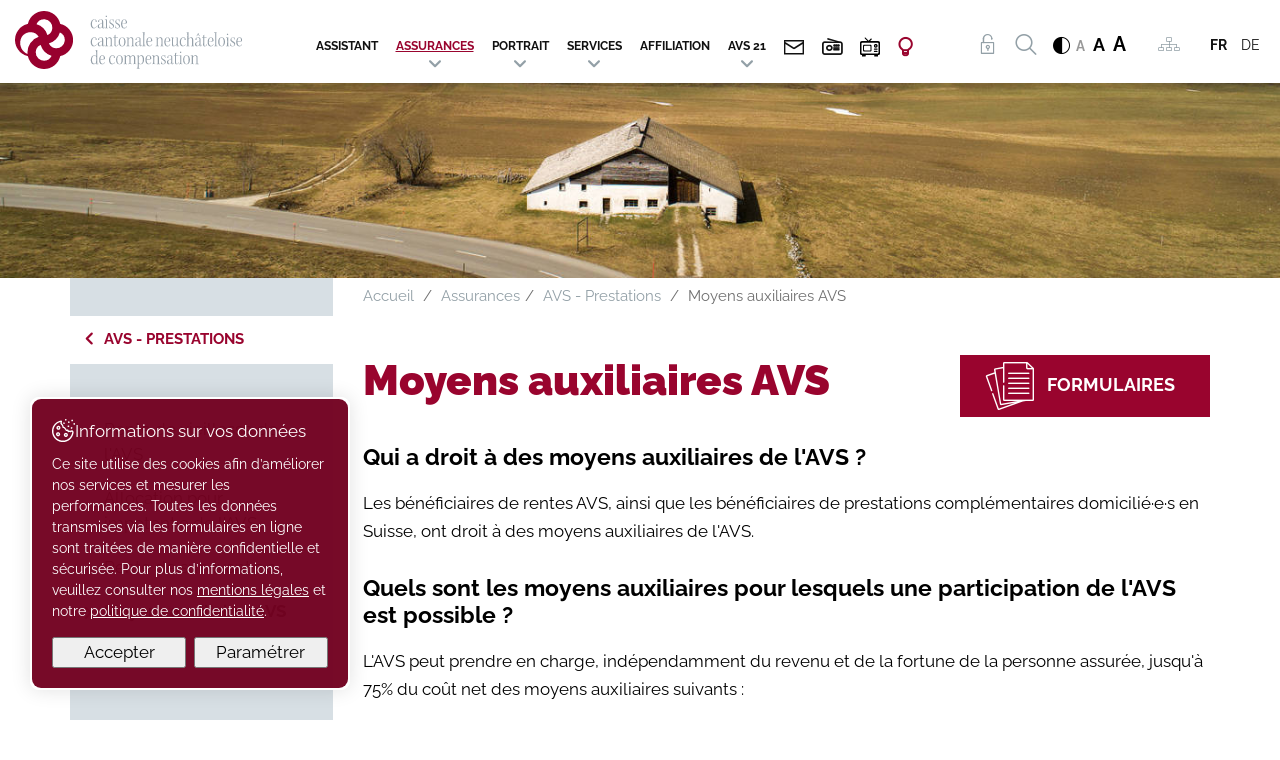

--- FILE ---
content_type: text/html; charset=utf-8
request_url: https://www.caisseavsne.ch/fr/Assurances/AVS-Prestations/Moyens-auxiliaires-AVS/Moyens-auxiliaires-AVS.html
body_size: 88248
content:
<!DOCTYPE html>
<!--	// Powered by IceCube2.NET The most Time and Cost effective WCM - http://www.icecube2.net   -->
<html xmlns="http://www.w3.org/1999/xhtml" xmlns:fb="http://www.facebook.com/2008/fbml" lang="fr-CH" xml:lang="fr-CH">
<head><!-- ICVHDOC:620a77b2-0dc8-4c2c-bca4-d076513c594b,2.16.0.17,26.12.2025 10:49:34 -->
<!--V28 CSS3 buttons-->
<style type="text/css">
@font-face{ 
    font-family:'IceCubeIconsFont';font-weight:normal;font-style:normal; 
    src:url('//static-hostsolutions-ch.s3.amazonaws.com/IceCube/IceCubeIconsFont/IceCubeIconsFont.eot'); 
    src:url('//static-hostsolutions-ch.s3.amazonaws.com/IceCube/IceCubeIconsFont/IceCubeIconsFont.eot?#iefix') format('embedded-opentype'), 
        url('//static-hostsolutions-ch.s3.amazonaws.com/IceCube/IceCubeIconsFont/IceCubeIconsFont.woff') format('woff'), 
        url('//static-hostsolutions-ch.s3.amazonaws.com/IceCube/IceCubeIconsFont/IceCubeIconsFont.ttf') format('truetype'), 
        url('//static-hostsolutions-ch.s3.amazonaws.com/IceCube/IceCubeIconsFont/IceCubeIconsFont.svg#IceCubeIconsFont') format('svg');     
}
[data-icon]:before { font-family:'IceCubeIconsFont';content:attr(data-icon);speak:none;font-weight:normal;font-variant:normal;text-transform:none;line-height:1;-webkit-font-smoothing:antialiased;-moz-osx-font-smoothing:grayscale;margin-right:4px; }
</style>
<!--[if lte IE 7]><script type="text/javascript" src="//static-hostsolutions-ch.s3.amazonaws.com/IceCube/IceCubeIconsFont/lte-ie7.js"></script><![endif]-->

<!--/V28 CSS3 buttons-->




 
	<meta charset="utf-8">
	<meta http-equiv="x-ua-compatible" content="ie=edge">
	
	<title>Moyens auxiliaires AVS</title>
	
	<meta name="viewport" content="width=device-width, initial-scale=1.0">
	
	<style type="text/css">
@charset "utf-8";

@font-face {
  font-family: 'icomoon';
  src:  url('/Htdocs/Fonts/icomoon.eot?636unz');
  src:  url('/Htdocs/Fonts/icomoon.eot?636unz#iefix') format('embedded-opentype'),
    url('/Htdocs/Fonts/icomoon.ttf?636unz') format('truetype'),
    url('/Htdocs/Fonts/icomoon.woff?636unz') format('woff'),
    url('/Htdocs/Fonts/icomoon.svg?636unz#icomoon') format('svg');
  font-weight: normal;
  font-style: normal;
  font-display: block;
}

[class^="appico-"], [class*=" appico-"] {
  /* use !important to prevent issues with browser extensions that change fonts */
  font-family: 'icomoon' !important;
  speak: never;
  font-style: normal;
  font-weight: normal;
  font-variant: normal;
  text-transform: none;
  line-height: 1;

  /* Better Font Rendering =========== */
  -webkit-font-smoothing: antialiased;
  -moz-osx-font-smoothing: grayscale;
}

body {
  --accent-color: #99042e; /* Couleur des textes et des boutons */
  --accent-color-hover: #6B0007; /* Couleur des boutons survolés */
  --accent-color-transparent: rgba(153, 4, 46, 0.5); /* Couleur de survol des boutons du wizard */

  --accent-color-frib: #00854e;
  --accent-color-frib-hover: #004d2d;
}

body.invertColor {
  --accent-color: #fb628d; /* Couleur des textes et des boutons */
  --accent-color-hover: #b22049; /* Couleur des boutons survolés */
}
/* 
body:not(.connexionIC2){
 -webkit-touch-callout: none;
 -webkit-user-select: none;
 -khtml-user-select: none;
 -moz-user-select: none;
 -ms-user-select: none;
 user-select: none;
} */

.appico-noun-sitemap-4649163:before {content: "\e96c";}
.appico-noun-baby-1200879:before {content:"\e96b";}
.appico-noun-unlock-865854:before {content:"\e966";}
.appico-noun-international-business-2409939:before {content:"\e968";}
.appico-noun-chef-4661495:before {content:"\e967";}
.appico-noun-swiss-605292:before {content: "\e969";}
.appico-noun-old-2154649:before {content:"\e96a";}
.appico-noun-web-2844706:before {content:"\e965";}
.appico-arrow-left:before {content:"\e963";}
.appico-arrow-right2:before {content:"\e964";}
.appico-noun-upload-2182433:before {content:"\e961";}
.appico-noun-internet-user-29646681:before {content:"\e95e";}
.appico-noun-user-8746691:before {content:"\e95f";}
.appico-noun-choices-34929401:before {content:"\e960";}
.appico-noun-logout-1455242:before {content:"\e95a";}
.appico-lock:before {content:"\e959";}
.appico-noun-accounting-2055066:before {content:"\e942";}
.appico-noun-benefit-1337911:before {content:"\e945";}
.appico-noun-binoculars-1085261:before {content:"\e946";}
.appico-noun-calendar-1018500:before {content:"\e947";}
.appico-noun-care-people-4092525:before {content:"\e948";}
.appico-noun-cleaning-supplies-3383130:before {content:"\e949";}
.appico-noun-farmer-4604513:before {content:"\e94a";}
.appico-noun-farmers-3908229:before {content:"\e94b";}
.appico-noun-form-1128411:before {content:"\e94c";}
.appico-noun-hearing-aid-2919356:before {content:"\e94d";}
.appico-noun-help-2725787:before {content:"\e94e";}
.appico-noun-help-3852797-1:before {content:"\e94f";}
.appico-noun-leadership-1908033:before {content:"\e950";}
.appico-noun-license-1630351:before {content:"\e951";}
.appico-noun-life-insurance-2750929:before {content:"\e952";}
.appico-noun-list-2202472:before {content:"\e953";}
.appico-noun-nurse-4288509:before {content:"\e954";}
.appico-noun-partners-1267879:before {content:"\e955";}
.appico-noun-pay-1134890:before {content:"\e956";}
.appico-noun-scissors-982609:before {content:"\e957";}
.appico-noun-virus-4630744:before {content:"\e958";}
.appico-noun-pension-insurance-3445762:before {
  content: "\e93e";
}
.appico-noun-link-1703574:before {
  content: "\e93f";
  font-weight:bold;
}
.appico-noun-first-aid-kit-4023319:before {
  content: "\e940";
}
.appico-noun-people-2302627:before {
  content: "\e941";
}
.appico-noun-international-4020324-1:before {
  content: "\e942";
}
.appico-noun-cleaner-2871793:before {
  content: "\e943";
}
.appico-noun-4604394:before {
  content: "\e93d";
}
.appico-noun-baby-changing-man-1658436:before {
  content: "\e926";
}
.appico-noun-baby-changing-woman-1658434:before {
  content: "\e927";
}
.appico-noun-chf-1256161:before {
  content: "\e928";
}
.appico-noun-cook-2543878:before {
  content: "\e929";
}
.appico-noun-couple-photo-tear-2311150:before {
  content: "\e92a";
}
.appico-noun-dynamic-parapodium-3111820:before {
  content: "\e92b";
}
.appico-noun-employee-1687060:before {
  content: "\e92c";
}
.appico-noun-employee-1769529:before {
  content: "\e92d";
}
.appico-noun-family-3155697:before {
  content: "\e92e";
}
.appico-noun-health-insurance-4601832:before {
  content: "\e92f";
}
.appico-noun-hearing-aid-2919356:before {
  content: "\e930";
}
.appico-noun-help-2725787:before {
  content: "\e931";
}
.appico-noun-help-3852797:before {
  content: "\e932";
}
.appico-noun-international-4020324:before {
  content: "\e933";
}
.appico-noun-lifebuoy-1016806:before {
  content: "\e934";
}
.appico-noun-military-3048399:before {
  content: "\e935";
}
.appico-noun-nurse-4288509:before {
  content: "\e936";
}
.appico-noun-orphan-3115413:before {
  content: "\e937";
}
.appico-noun-retired-3438383:before {
  content: "\e938";
}
.appico-noun-student-1452404:before {
  content: "\e939";
}
.appico-noun-unemployed-worker-2821039:before {
  content: "\e93a";
}
.appico-noun-unemployment-4502612:before {
  content: "\e93b";
}
.appico-noun-wheelchair-2512269:before {
  content: "\e93c";
}
.appico-noun-email-1198104:before {
  content: "\e90a";
}
.appico-noun-baby-2496657:before {
  content: "\e909";
}
.appico-noun-diploma-4585766:before {
  content: "\e90b";
}
.appico-noun-briefcase-1809234:before {
  content: "\e90c";
}
.appico-noun-no-job-1814131:before {
  content: "\e922";
}
.appico-noun-family-daughter-1106957:before {
  content: "\e923";
}
.appico-noun-retired-3438383:before {
  content: "\e924";
}
.appico-noun-rip-3501977:before {
  content: "\e925";
}
.appico-noun-phone-4573335-AC1113:before {
  content: "\e90d";
}
.appico-noun-clock-746591-AC1113:before {
  content: "\e90e";
}
.appico-noun-gps-428613-AC1113:before {
  content: "\e91f";
}
.appico-noun-download-2176275-AC1113:before {
  content: "\e920";
}
.appico-noun-link-1280538-AC1113:before {
  content: "\e921";
}
.appico-CHF:before {
  content: "\e900";
}
.appico-CHFbarre:before {
  content: "\e901";
}
.appico-2-3:before {
content: "\e902";
}
.appico-2:before {
content: "\e903";
}
.appico-1:before {
content: "\e905";
}
.appico-5:before {
content: "\e904";
}
.appico-3:before {
content: "\e906";
}
.appico-team:before {
  content: "\e907";
}
.appico-contrast:before {
  content: "\e908";
}
.appico-mail:before {
  content: "\e90a";
}
.appico-arrow-right:before {
  content: "\e90f";
}
.appico-arrow-down:before {
  content: "\e910";
}
.appico-4:before {
  content: "\e911";
}
.appico-umbrella:before {
  content: "\e912";
}
.appico-search:before {
  content: "\e913";
}
.appico-2-4:before {
  content: "\e914";
}
.appico-tiktok:before {
  content: "\e915";
}
.appico-facebook-bw:before {
  content: "\e916";
}
.appico-linkedin-bw:before {
  content: "\e917";
}
.appico-instagram-bw:before {
  content: "\e918";
}
.appico-xing-icon-bw:before {
  content: "\e919";
}
.appico-twitter-bw:before {
  content: "\e91a";
}
.appico-youtube:before {
  content: "\e91b";
}
.appico-heart:before {
  content: "\e91c";
}
.appico-search1:before {
  content: "\e91d";
}
.appico-top:before {
  content: "\e91e";
}
.appico-audio-icon:before {
  content: "\e96d";
}

.formularEl .icon .appico-audio-icon {display: none;}
.formularEl .icon:is(.ico-mp3, .ico-m4a, .ico-wav) {top: 50%;transform: translateY(-50%);font-size: 4rem;}
.formularEl .icon[class*="ico-"]:before {content: none;}
.formularEl .icon:is(.ico-mp3, .ico-m4a, .ico-wav) .appico-audio-icon {display: inline-block;width: 4rem;height: 4rem;}
.formularEl .icon:is(.ico-mp3, .ico-m4a, .ico-wav) > [class^="appico-noun"] {display: none;}

@font-face {
  font-family: 'icomoon-Wizard2ndSet';
  src:  url('/Htdocs/Fonts/Wizard-2ndSet/icomoon-Wizard2ndSet.eot?b825g');
  src:  url('/Htdocs/Fonts/Wizard-2ndSet/icomoon-Wizard2ndSet.eot?b825g#iefix') format('embedded-opentype'),
    url('/Htdocs/Fonts/Wizard-2ndSet/icomoon-Wizard2ndSet.ttf?b825g') format('truetype'),
    url('/Htdocs/Fonts/Wizard-2ndSet/icomoon-Wizard2ndSet.woff?b825g') format('woff'),
    url('/Htdocs/Fonts/Wizard-2ndSet/icomoon-Wizard2ndSet.svg?b825g#icomoon') format('svg');
  font-weight: normal;
  font-style: normal;
  font-display: block;
}

[class^="wizard2ndSet-"], [class*=" wizard2ndSet-"] {
  /* use !important to prevent issues with browser extensions that change fonts */
  font-family: 'icomoon-Wizard2ndSet' !important;
  speak: never;
  font-style: normal;
  font-weight: normal;
  font-variant: normal;
  text-transform: none;
  line-height: 1;

  /* Better Font Rendering =========== */
  -webkit-font-smoothing: antialiased;
  -moz-osx-font-smoothing: grayscale;
}

.wizard2ndSet-noun-adoption:before {
  content: "\e900";
  color: #fff;
}
.wizard2ndSet-noun-calculator:before {
  content: "\e901";
  color: #fff;
}
.wizard2ndSet-noun-radio:before {
  content: "\e902";
  font-weight: 700;
}
.wizard2ndSet-noun-fax-1945378:before {
  content: "\e903";
  font-weight: 700;
}
.wizard2ndSet-noun-paritary:before {
  content: "\e904";
  font-weight: 700;
}
.wizard2ndSet-noun-bulb:before {
  content: "\e905";
  font-weight: 700;
}

@font-face {
    font-family: 'Raleway';
    src: url('/Htdocs/Fonts/Raleway-Regular.eot');
    src: url('/Htdocs/Fonts/Raleway-Regular.eot?#iefix') format('embedded-opentype'),
        url('/Htdocs/Fonts/Raleway-Regular.woff2') format('woff2'),
        url('/Htdocs/Fonts/Raleway-Regular.woff') format('woff'),
        url('/Htdocs/Fonts/Raleway-Regular.ttf') format('truetype');
    font-weight: normal;
    font-style: normal;
    font-display: swap;
}

@font-face {
    font-family: 'Raleway';
    src: url('/Htdocs/Fonts/Raleway-Medium.eot');
    src: url('/Htdocs/Fonts/Raleway-Medium.eot?#iefix') format('embedded-opentype'),
        url('/Htdocs/Fonts/Raleway-Medium.woff2') format('woff2'),
        url('/Htdocs/Fonts/Raleway-Medium.woff') format('woff'),
        url('/Htdocs/Fonts/Raleway-Medium.ttf') format('truetype');
    font-weight: 500;
    font-style: normal;
    font-display: swap;
}

@font-face {
    font-family: 'Raleway';
    src: url('/Htdocs/Fonts/Raleway-Bold.eot');
    src: url('/Htdocs/Fonts/Raleway-Bold.eot?#iefix') format('embedded-opentype'),
        url('/Htdocs/Fonts/Raleway-Bold.woff2') format('woff2'),
        url('/Htdocs/Fonts/Raleway-Bold.woff') format('woff'),
        url('/Htdocs/Fonts/Raleway-Bold.ttf') format('truetype');
    font-weight: bold;
    font-style: normal;
    font-display: swap;
}

@font-face {
    font-family: 'Raleway';
    src: url('/Htdocs/Fonts/Raleway-Black.eot');
    src: url('/Htdocs/Fonts/Raleway-Black.eot?#iefix') format('embedded-opentype'),
        url('/Htdocs/Fonts/Raleway-Black.woff2') format('woff2'),
        url('/Htdocs/Fonts/Raleway-Black.woff') format('woff'),
        url('/Htdocs/Fonts/Raleway-Black.ttf') format('truetype');
    font-weight: 900;
    font-style: normal;
    font-display: swap;
}

/*
@font-face {
    font-family: 'Raleway';
    src: url('/Htdocs/Fonts/Raleway-Light.eot');
    src: url('/Htdocs/Fonts/Raleway-Light.eot?#iefix') format('embedded-opentype'),
        url('/Htdocs/Fonts/Raleway-Light.woff2') format('woff2'),
        url('/Htdocs/Fonts/Raleway-Light.woff') format('woff'),
        url('/Htdocs/Fonts/Raleway-Light.ttf') format('truetype');
    font-weight: 300;
    font-style: normal;
    font-display: swap;
}

@font-face {
    font-family: 'Raleway';
    src: url('/Htdocs/Fonts/Raleway-SemiBold.eot');
    src: url('/Htdocs/Fonts/Raleway-SemiBold.eot?#iefix') format('embedded-opentype'),
        url('/Htdocs/Fonts/Raleway-SemiBold.woff2') format('woff2'),
        url('/Htdocs/Fonts/Raleway-SemiBold.woff') format('woff'),
        url('/Htdocs/Fonts/Raleway-SemiBold.ttf') format('truetype');
    font-weight: 600;
    font-style: normal;
    font-display: swap;
}
*/

:focus{outline: none;}
body{font-size:1.8rem}

#navigation ul,.owl-carousel,.subnavigation ul{list-style-type:none}
hr,img{border:0}
body,figure{margin:0}
.sr-only,td,th{padding:0}
html{font-family:'Raleway';-ms-text-size-adjust:100%;-webkit-text-size-adjust:100%;font-size: 55%;}
article,aside,details,figcaption,figure,footer,header,hgroup,main,menu,nav,section,summary{display:block}
audio,canvas,progress,video{display:inline-block;vertical-align:baseline}
audio:not([controls]){display:none;height:0}
[hidden],template{display:none}
a{background-color:transparent}
a:active,a:hover{outline:none}
abbr[title]{border-bottom:1px dotted}
b,optgroup,strong{font-weight:700}
dfn{font-style:italic}
mark{background:#ff0;color:#000}
small{font-size:80%}
sub,sup{font-size:75%;line-height:0;position:relative;vertical-align:baseline}
.container-table,img{vertical-align:middle}
sup{top:-.5em}
sub{bottom:-.25em}
svg:not(:root){overflow:hidden}
hr{-webkit-box-sizing:content-box;-moz-box-sizing:content-box;box-sizing:content-box;height:0;margin-top:20px;margin-bottom:20px;border-top:1px solid #eee}
pre,textarea{overflow:auto}
code,kbd,pre,samp{font-family:monospace,monospace;font-size:1em}
button,input,optgroup,select,textarea{color:inherit;font:inherit;margin:0}
button,html input[type=button],input[type=reset],input[type=submit]{-webkit-appearance:button;cursor:pointer}
button[disabled],html input[disabled]{cursor:default}
button::-moz-focus-inner,input::-moz-focus-inner{border:0;padding:0}
input[type=checkbox],input[type=radio]{-webkit-box-sizing:border-box;-moz-box-sizing:border-box;box-sizing:border-box;padding:0;vertical-align:sub}
input[type=number]::-webkit-inner-spin-button,input[type=number]::-webkit-outer-spin-button{height:auto}
input[type=search]{-webkit-appearance:textfield;-webkit-box-sizing:content-box;-moz-box-sizing:content-box;box-sizing:content-box}
input[type=search]::-webkit-search-cancel-button,input[type=search]::-webkit-search-decoration{-webkit-appearance:none}
table{border-collapse:collapse;border-spacing:0}
*,:after,:before{-webkit-box-sizing:border-box;-moz-box-sizing:border-box;box-sizing:border-box}
button,input,select,textarea{font-family:'Raleway';font-size:inherit;line-height:inherit}
.img-responsive{display:block;max-width:100%;height:auto}
.breadcrumb>li,.list-inline>li,.pagination{display:inline-block}
.breadcrumb.owl-carousel .owl-dots{display: none;}
.img-circle{border-radius:50%}
.sr-only{position:absolute;width:1px;height:1px;margin:-1px;overflow:hidden;clip:rect(0, 0, 0, 0);border:0}
.sr-only-focusable:active,.sr-only-focusable:focus{position:static;width:auto;height:auto;margin:0;overflow:visible;clip:auto}
.container,.container-fluid{margin-right:auto;margin-left:auto;padding-left:15px;padding-right:15px}
.list-inline,.list-unstyled{padding-left:0;list-style:none}
[role=button]{cursor:pointer}
ol,ul{margin-top:0;margin-bottom:10px;padding-inline:0;}
ol ol,ol ul,ul ol,ul ul{margin-bottom:0}
.list-inline{margin-left:-5px}
.list-inline>li{padding-right:5px;padding-left:5px}
.text-center{text-align:center}
.row{margin-left:-15px;margin-right:-15px}
.img-circle {border-radius: 50%}
@media (min-width:768px){
	.container,.og-expander-inner{width:100%;padding-left:21px;padding-right:21px}
}

@media (min-width:992px){
	.container,.og-expander-inner{width:970px;padding-left:15px;padding-right:15px}
}

@media (min-width:1200px){
	.container,.og-expander-inner{width:1170px}
}

@media (min-width:1400px){
	.container,.og-expander-inner{width:1370px}
	.container,.container-fluid,.og-expander-inner{padding-left:21px;padding-right:21px}
	.row{margin-left:-21px;margin-right:-21px}
}

@media screen and (min-width:1600px){
	.container,.og-expander-inner{width:1570px}
}

@media screen and (min-width:1800px){
	.container,.og-expander-inner{width:1770px}
}

.col-lg-1,.col-lg-10,.col-lg-11,.col-lg-12,.col-lg-2,.col-lg-3,.col-lg-4,.col-lg-5,.col-lg-6,.col-lg-7,.col-lg-8,.col-lg-9,.col-md-1,.col-md-10,.col-md-11,.col-md-12,.col-md-2,.col-md-3,.col-md-4,.col-md-5,.col-md-6,.col-md-7,.col-md-8,.col-md-9,.col-sm-1,.col-sm-10,.col-sm-11,.col-sm-12,.col-sm-2,.col-sm-3,.col-sm-4,.col-sm-5,.col-sm-6,.col-sm-7,.col-sm-8,.col-sm-9,.col-xs-1,.col-xs-10,.col-xs-11,.col-xs-12,.col-xs-2,.col-xs-3,.col-xs-4,.col-xs-5,.col-xs-6,.col-xs-7,.col-xs-8,.col-xs-9{position:relative;min-height:1px;padding-left:15px;padding-right:15px}

@media (min-width:1400px){
	.col-lg-1,.col-lg-10,.col-lg-11,.col-lg-12,.col-lg-2,.col-lg-3,.col-lg-4,.col-lg-5,.col-lg-6,.col-lg-7,.col-lg-8,.col-lg-9,.col-md-1,.col-md-10,.col-md-11,.col-md-12,.col-md-2,.col-md-3,.col-md-4,.col-md-5,.col-md-6,.col-md-7,.col-md-8,.col-md-9,.col-sm-1,.col-sm-10,.col-sm-11,.col-sm-12,.col-sm-2,.col-sm-3,.col-sm-4,.col-sm-5,.col-sm-6,.col-sm-7,.col-sm-8,.col-sm-9,.col-xs-1,.col-xs-10,.col-xs-11,.col-xs-12,.col-xs-2,.col-xs-3,.col-xs-4,.col-xs-5,.col-xs-6,.col-xs-7,.col-xs-8,.col-xs-9{padding-left:21px;padding-right:21px}
}

.col-xs-1,.col-xs-10,.col-xs-11,.col-xs-12,.col-xs-2,.col-xs-3,.col-xs-4,.col-xs-5,.col-xs-6,.col-xs-7,.col-xs-8,.col-xs-9{float:left}
.col-xs-12{width:100%}
.col-xs-11{width:91.66666667%}
.col-xs-10{width:83.33333333%}
.col-xs-9{width:75%}
.col-xs-8{width:66.66666667%}
.col-xs-7{width:58.33333333%}
.col-xs-6{width:50%}
.col-xs-5{width:41.66666667%}
.col-xs-4{width:33.33333333%}
.col-xs-3{width:25%}
.col-xs-2{width:16.66666667%}
.col-xs-1{width:8.33333333%}
.col-xs-pull-12{right:100%}
.col-xs-pull-11{right:91.66666667%}
.col-xs-pull-10{right:83.33333333%}
.col-xs-pull-9{right:75%}
.col-xs-pull-8{right:66.66666667%}
.col-xs-pull-7{right:58.33333333%}
.col-xs-pull-6{right:50%}
.col-xs-pull-5{right:41.66666667%}
.col-xs-pull-4{right:33.33333333%}
.col-xs-pull-3{right:25%}
.col-xs-pull-2{right:16.66666667%}
.col-xs-pull-1{right:8.33333333%}
.col-xs-pull-0{right:auto}
.col-xs-push-12{left:100%}
.col-xs-push-11{left:91.66666667%}
.col-xs-push-10{left:83.33333333%}
.col-xs-push-9{left:75%}
.col-xs-push-8{left:66.66666667%}
.col-xs-push-7{left:58.33333333%}
.col-xs-push-6{left:50%}
.col-xs-push-5{left:41.66666667%}
.col-xs-push-4{left:33.33333333%}
.col-xs-push-3{left:25%}
.col-xs-push-2{left:16.66666667%}
.col-xs-push-1{left:8.33333333%}
.col-xs-push-0{left:auto}
.col-xs-offset-12{margin-left:100%}
.col-xs-offset-11{margin-left:91.66666667%}
.col-xs-offset-10{margin-left:83.33333333%}
.col-xs-offset-9{margin-left:75%}
.col-xs-offset-8{margin-left:66.66666667%}
.col-xs-offset-7{margin-left:58.33333333%}
.col-xs-offset-6{margin-left:50%}
.col-xs-offset-5{margin-left:41.66666667%}
.col-xs-offset-4{margin-left:33.33333333%}
.col-xs-offset-3{margin-left:25%}
.col-xs-offset-2{margin-left:16.66666667%}
.col-xs-offset-1{margin-left:8.33333333%}
.col-xs-offset-0{margin-left:0}

@media (min-width:768px){
	.col-sm-1,.col-sm-10,.col-sm-11,.col-sm-12,.col-sm-2,.col-sm-3,.col-sm-4,.col-sm-5,.col-sm-6,.col-sm-7,.col-sm-8,.col-sm-9{float:left}
	.col-sm-12{width:100%}
	.col-sm-11{width:91.66666667%}
	.col-sm-10{width:83.33333333%}
	.col-sm-9{width:75%}
	.col-sm-8{width:66.66666667%}	
	.col-sm-7{width:58.33333333%}
	.col-sm-6{width:50%}
	.col-sm-5{width:41.66666667%}
	.col-sm-4{width:33.33333333%}
	.col-sm-3{width:25%}
	.col-sm-2{width:16.66666667%}
	.col-sm-1{width:8.33333333%}
	.col-sm-pull-12{right:100%}
	.col-sm-pull-11{right:91.66666667%}
	.col-sm-pull-10{right:83.33333333%}
	.col-sm-pull-9{right:75%}
	.col-sm-pull-8{right:66.66666667%}
	.col-sm-pull-7{right:58.33333333%}
	.col-sm-pull-6{right:50%}
	.col-sm-pull-5{right:41.66666667%}
	.col-sm-pull-4{right:33.33333333%}
	.col-sm-pull-3{right:25%}
	.col-sm-pull-2{right:16.66666667%}
	.col-sm-pull-1{right:8.33333333%}
	.col-sm-pull-0{right:auto}
	.col-sm-push-12{left:100%}
	.col-sm-push-11{left:91.66666667%}
	.col-sm-push-10{left:83.33333333%}
	.col-sm-push-9{left:75%}
	.col-sm-push-8{left:66.66666667%}
	.col-sm-push-7{left:58.33333333%}
	.col-sm-push-6{left:50%}
	.col-sm-push-5{left:41.66666667%}
	.col-sm-push-4{left:33.33333333%}
	.col-sm-push-3{left:25%}
	.col-sm-push-2{left:16.66666667%}
	.col-sm-push-1{left:8.33333333%}
	.col-sm-push-0{left:auto}
	.col-sm-offset-12{margin-left:100%}
	.col-sm-offset-11{margin-left:91.66666667%}
	.col-sm-offset-10{margin-left:83.33333333%}
	.col-sm-offset-9{margin-left:75%}
	.col-sm-offset-8{margin-left:66.66666667%}
	.col-sm-offset-7{margin-left:58.33333333%}
	.col-sm-offset-6{margin-left:50%}
	.col-sm-offset-5{margin-left:41.66666667%}
	.col-sm-offset-4{margin-left:33.33333333%}
	.col-sm-offset-3{margin-left:25%}
	.col-sm-offset-2{margin-left:16.66666667%}
	.col-sm-offset-1{margin-left:8.33333333%}
	.col-sm-offset-0{margin-left:0}
}

@media (min-width:992px){
	.col-md-1,.col-md-10,.col-md-11,.col-md-12,.col-md-2,.col-md-3,.col-md-4,.col-md-5,.col-md-6,.col-md-7,.col-md-8,.col-md-9{float:left}
	.col-md-12{width:100%}
	.col-md-11{width:91.66666667%}
	.col-md-10{width:83.33333333%}
	.col-md-9{width:75%}
	.col-md-8{width:66.66666667%}
	.col-md-7{width:58.33333333%}
	.col-md-6{width:50%}
	.col-md-5{width:41.66666667%}
	.col-md-4{width:33.33333333%}
	.col-md-3{width:25%}
	.col-md-2{width:16.66666667%}
	.col-md-1{width:8.33333333%}
	.col-md-pull-12{right:100%}
	.col-md-pull-11{right:91.66666667%}
	.col-md-pull-10{right:83.33333333%}
	.col-md-pull-9{right:75%}
	.col-md-pull-8{right:66.66666667%}
	.col-md-pull-7{right:58.33333333%}
	.col-md-pull-6{right:50%}
	.col-md-pull-5{right:41.66666667%}
	.col-md-pull-4{right:33.33333333%}
	.col-md-pull-3{right:25%}
	.col-md-pull-2{right:16.66666667%}
	.col-md-pull-1{right:8.33333333%}
	.col-md-pull-0{right:auto}
	.col-md-push-12{left:100%}
	.col-md-push-11{left:91.66666667%}
	.col-md-push-10{left:83.33333333%}
	.col-md-push-9{left:75%}
	.col-md-push-8{left:66.66666667%}
	.col-md-push-7{left:58.33333333%}
	.col-md-push-6{left:50%}
	.col-md-push-5{left:41.66666667%}
	.col-md-push-4{left:33.33333333%}
	.col-md-push-3{left:25%}
	.col-md-push-2{left:16.66666667%}
	.col-md-push-1{left:8.33333333%}
	.col-md-push-0{left:auto}
	.col-md-offset-12{margin-left:100%}
	.col-md-offset-11{margin-left:91.66666667%}
	.col-md-offset-10{margin-left:83.33333333%}
	.col-md-offset-9{margin-left:75%}
	.col-md-offset-8{margin-left:66.66666667%}
	.col-md-offset-7{margin-left:58.33333333%}
	.col-md-offset-6{margin-left:50%}
	.col-md-offset-5{margin-left:41.66666667%}
	.col-md-offset-4{margin-left:33.33333333%}
	.col-md-offset-3{margin-left:25%}
	.col-md-offset-2{margin-left:16.66666667%}
	.col-md-offset-1{margin-left:8.33333333%}
	.col-md-offset-0{margin-left:0}
}

@media (min-width:1200px){
	.col-lg-1,.col-lg-10,.col-lg-11,.col-lg-12,.col-lg-2,.col-lg-3,.col-lg-4,.col-lg-5,.col-lg-6,.col-lg-7,.col-lg-8,.col-lg-9{float:left}
	.col-lg-12{width:100%}
	.col-lg-11{width:91.66666667%}
	.col-lg-10{width:83.33333333%}
	.col-lg-9{width:75%}
	.col-lg-8{width:66.66666667%}
	.col-lg-7{width:58.33333333%}
	.col-lg-6{width:50%}
	.col-lg-5{width:41.66666667%}
	.col-lg-4{width:33.33333333%}
	.col-lg-3{width:25%}
	.col-lg-2{width:16.66666667%}
	.col-lg-1{width:8.33333333%}
	.col-lg-pull-12{right:100%}
	.col-lg-pull-11{right:91.66666667%}
	.col-lg-pull-10{right:83.33333333%}
	.col-lg-pull-9{right:75%}
	.col-lg-pull-8{right:66.66666667%}
	.col-lg-pull-7{right:58.33333333%}
	.col-lg-pull-6{right:50%}
	.col-lg-pull-5{right:41.66666667%}
	.col-lg-pull-4{right:33.33333333%}
	.col-lg-pull-3{right:25%}
	.col-lg-pull-2{right:16.66666667%}
	.col-lg-pull-1{right:8.33333333%}
	.col-lg-pull-0{right:auto}
	.col-lg-push-12{left:100%}
	.col-lg-push-11{left:91.66666667%}
	.col-lg-push-10{left:83.33333333%}
	.col-lg-push-9{left:75%}
	.col-lg-push-8{left:66.66666667%}
	.col-lg-push-7{left:58.33333333%}
	.col-lg-push-6{left:50%}
	.col-lg-push-5{left:41.66666667%}
	.col-lg-push-4{left:33.33333333%}
	.col-lg-push-3{left:25%}
	.col-lg-push-2{left:16.66666667%}
	.col-lg-push-1{left:8.33333333%}
	.col-lg-push-0{left:auto}
	.col-lg-offset-12{margin-left:100%}
	.col-lg-offset-11{margin-left:91.66666667%}
	.col-lg-offset-10{margin-left:83.33333333%}
	.col-lg-offset-9{margin-left:75%}
	.col-lg-offset-8{margin-left:66.66666667%}
	.col-lg-offset-7{margin-left:58.33333333%}
	.col-lg-offset-6{margin-left:50%}
	.col-lg-offset-5{margin-left:41.66666667%}
	.col-lg-offset-4{margin-left:33.33333333%}
	.col-lg-offset-3{margin-left:25%}
	.col-lg-offset-2{margin-left:16.66666667%}
	.col-lg-offset-1{margin-left:8.33333333%}
	.col-lg-offset-0{margin-left:0}
}

.fade{opacity:0;-webkit-transition:opacity .15s linear;-o-transition:opacity .15s linear;transition:opacity .15s linear}
.fade.in{opacity:1}
.collapse{display:none}
.collapse.in{display:block}
tr.collapse.in{display:table-row}
tbody.collapse.in{display:table-row-group}
.collapsing{position:relative;height:0;overflow:hidden;-webkit-transition-property:height, visibility;-o-transition-property:height, visibility;transition-property:height, visibility;-webkit-transition-duration:.35s;-o-transition-duration:.35s;transition-duration:.35s;-webkit-transition-timing-function:ease;-o-transition-timing-function:ease;transition-timing-function:ease}
.pagination{padding-left:0;margin:20px 0;border-radius:4px}
.pagination>li{display:inline}
.pagination>li>a,.pagination>li>span{position:relative;float:left;padding:6px 12px;line-height:1.42857143;text-decoration:none;color:#337ab7;background-color:#fff;border:1px solid #ddd;margin-left:-1px}
.pagination>li:first-child>a,.pagination>li:first-child>span{margin-left:0;border-bottom-left-radius:4px;border-top-left-radius:4px}
.pagination>li:last-child>a,.pagination>li:last-child>span{border-bottom-right-radius:4px;border-top-right-radius:4px}
.pagination>li>a:focus,.pagination>li>a:hover,.pagination>li>span:focus,.pagination>li>span:hover{z-index:2;color:#23527c;background-color:#eee;border-color:#ddd}
.pagination>.active>a,.pagination>.active>a:focus,.pagination>.active>a:hover,.pagination>.active>span,.pagination>.active>span:focus,.pagination>.active>span:hover{z-index:3;color:#fff;background-color:#337ab7;border-color:#337ab7;cursor:default}
.pagination>.disabled>a,.pagination>.disabled>a:focus,.pagination>.disabled>a:hover,.pagination>.disabled>span,.pagination>.disabled>span:focus,.pagination>.disabled>span:hover{color:#777;background-color:#fff;border-color:#ddd;cursor:not-allowed}
.pagination-lg>li>a,.pagination-lg>li>span{padding:10px 16px;font-size:18px;line-height:1.3333333}
.pagination-lg>li:first-child>a,.pagination-lg>li:first-child>span{border-bottom-left-radius:6px;border-top-left-radius:6px}
.pagination-lg>li:last-child>a,.pagination-lg>li:last-child>span{border-bottom-right-radius:6px;border-top-right-radius:6px}
.pagination-sm>li>a,.pagination-sm>li>span{padding:5px 10px;font-size:12px;line-height:1.5}
.pagination-sm>li:first-child>a,.pagination-sm>li:first-child>span{border-bottom-left-radius:3px;border-top-left-radius:3px}
.pagination-sm>li:last-child>a,.pagination-sm>li:last-child>span{border-bottom-right-radius:3px;border-top-right-radius:3px}
.clearfix:after,.clearfix:before,.container-fluid:after,.container-fluid:before,.container:after,.container:before,.row:after,.row:before{content:" ";display:table}
.center-block,.content .row:after,.content .row:before,.row.d-flex:after,.row.d-flex:before{display:block}
.clearfix:after,.container-fluid:after,.container:after,.row:after{clear:both}
.center-block{margin-left:auto;margin-right:auto}
.owl-carousel,.owl-carousel ul{margin:0;padding:0}
.pull-right{float:right!important}
.pull-left{float:left!important}
.hide{display:none!important}
.show{display:block!important}
.hidden,.visible-lg,.visible-lg-block,.visible-lg-inline,.visible-lg-inline-block,.visible-md,.visible-md-block,.visible-md-inline,.visible-md-inline-block,.visible-sm,.visible-sm-block,.visible-sm-inline,.visible-sm-inline-block,.visible-xl-block,.visible-xs,.visible-xs-block,.visible-xs-inline,.visible-xs-inline-block{display:none!important}
.invisible{visibility:hidden}
.text-hide{font:0/0 a;color:transparent;text-shadow:none;background-color:transparent;border:0}
.default-title-red,.wysiwyg-red,a,a:hover{color:var(--accent-color)}
.wysiwyg-text-red { color:red; }
.affix{position:fixed}
button[type="submit"]:hover {background: var(--accent-color-hover) !important;}
.search-container button[type="submit"]:hover {background: none !important;}
div#cookiesBannerBG {background: var(--accent-color);filter:brightness(75%);}
@media (max-width:767px){
	.visible-xs{display:block!important}
	table.visible-xs{display:table!important}
	tr.visible-xs{display:table-row!important}
	td.visible-xs,th.visible-xs{display:table-cell!important}
	.visible-xs-block{display:block!important}
	.visible-xs-inline{display:inline!important}
	.visible-xs-inline-block{display:inline-block!important}
}

@media (min-width:768px) and (max-width:991px){
	.visible-sm{display:block!important}
	table.visible-sm{display:table!important}
	tr.visible-sm{display:table-row!important}
	td.visible-sm,th.visible-sm{display:table-cell!important}
	.visible-sm-block{display:block!important}
	.visible-sm-inline{display:inline!important}
	.visible-sm-inline-block{display:inline-block!important}
}

@media (min-width:992px) and (max-width:1199px){
	.visible-md{display:block!important}
	table.visible-md{display:table!important}
	tr.visible-md{display:table-row!important}
	td.visible-md,th.visible-md{display:table-cell!important}
	.visible-md-block{display:block!important}.visible-md-inline{display:inline!important}
	.visible-md-inline-block{display:inline-block!important}
}

@media (min-width:1200px){
	.visible-lg{display:block!important}
	table.visible-lg{display:table!important}
	tr.visible-lg{display:table-row!important}
	td.visible-lg,th.visible-lg{display:table-cell!important}
	.visible-lg-block{display:block!important}
	.visible-lg-inline{display:inline!important}
	.visible-lg-inline-block{display:inline-block!important}
	.hidden-lg{display:none!important}
}

@media (min-width:1400px){
	.visible-xl-block{display:block!important}
}

@media (max-width:767px){
	.hidden-xs{display:none!important}
}

@media (min-width:768px) and (max-width:991px){
	.hidden-sm{display:none!important}
}

@media (min-width:992px) and (max-width:1199px){
	.hidden-md{display:none!important}
}

.visible-print{display:none!important}

@media print{
	.visible-print{display:block!important}
	table.visible-print{display:table!important}
	tr.visible-print{display:table-row!important}
	td.visible-print,th.visible-print{display:table-cell!important}
}

.visible-print-block{display:none!important}

@media print{
	.visible-print-block{display:block!important}
}

.visible-print-inline{display:none!important}

@media print{
	.visible-print-inline{display:inline!important}
}

.visible-print-inline-block{display:none!important}

@media print{
	.visible-print-inline-block{display:inline-block!important}
	.hidden-print{display:none!important}
}

.owl-carousel,.owl-carousel .owl-item{-webkit-tap-highlight-color:transparent;position:relative}
.owl-carousel .animated{-webkit-animation-duration:1s;animation-duration:1s;-webkit-animation-fill-mode:both;animation-fill-mode:both}
.owl-carousel .owl-animated-in{z-index:0}
.owl-carousel .owl-animated-out{z-index:1}
.owl-carousel .fadeOut{-webkit-animation-name:fadeOut;animation-name:fadeOut}
@-webkit-keyframes fadeOut{
	0%{opacity:1}
	100%{opacity:0}
}

@keyframes fadeOut{
	0%{opacity:1}
	100%{opacity:0}
}

.owl-height{-webkit-transition:height .5s ease-in-out;-moz-transition:height .5s ease-in-out;-ms-transition:height .5s ease-in-out;-o-transition:height .5s ease-in-out;transition:height .5s ease-in-out}
.owl-carousel{z-index:1}
.owl-carousel .owl-stage{position:relative;-ms-touch-action:pan-Y}
.owl-carousel .owl-stage:after{content:".";display:block;clear:both;visibility:hidden;line-height:0;height:0}
.owl-carousel .owl-stage-outer{position:relative;overflow:hidden;-webkit-transform:translate3d(0, 0, 0)}
.owl-carousel .owl-dots .owl-dot,.owl-carousel .owl-dots .owl-nav .owl-next,.owl-carousel .owl-dots .owl-nav .owl-prev{cursor:pointer;cursor:hand;-webkit-user-select:none;-khtml-user-select:none;-moz-user-select:none;-ms-user-select:none;user-select:none}
.owl-carousel.owl-loaded{display:block}
.owl-carousel.owl-loading{/*opacity:0;*/display:block}
.owl-carousel .owl-refresh .owl-item,.owl-carousel .owl-video-playing .owl-video-play-icon,.owl-carousel .owl-video-playing .owl-video-tn{display:none}
.owl-carousel.owl-hidden{opacity:0}
.owl-carousel .owl-item{min-height:1px;float:left;-webkit-backface-visibility:hidden;-webkit-touch-callout:none;-webkit-user-select:none;-moz-user-select:none;-ms-user-select:none;user-select:none}
.owl-carousel .owl-item img{display:block;width:100%;-webkit-transform-style:preserve-3d;transform-style:preserve-3d;margin:0;}
.owl-carousel.owl-text-select-on .owl-item{-webkit-user-select:auto;-moz-user-select:auto;-ms-user-select:auto;user-select:auto}
.owl-carousel .owl-grab{cursor:move;cursor:-webkit-grab;cursor:-o-grab;cursor:-ms-grab;cursor:grab}
.owl-carousel.owl-rtl{direction:rtl}
.owl-carousel.owl-rtl .owl-item{float:right}
.no-js .owl-carousel{display:block}
.owl-carousel .owl-item .owl-lazy{/*opacity:0;*/-webkit-transition:opacity .4s ease;-moz-transition:opacity .4s ease;-ms-transition:opacity .4s ease;-o-transition:opacity .4s ease;transition:opacity .4s ease}
.owl-carousel .owl-video-wrapper{position:relative;height:100%;background:#000}
.owl-carousel .owl-video-play-icon{position:absolute;height:80px;width:80px;left:50%;top:50%;margin-left:-40px;margin-top:-40px;background:url(owl.video.play.png) no-repeat;cursor:pointer;z-index:1;-webkit-backface-visibility:hidden;-webkit-transition:scale .1s ease;-moz-transition:scale .1s ease;-ms-transition:scale .1s ease;-o-transition:scale .1s ease;transition:scale .1s ease}
.owl-carousel .owl-video-play-icon:hover{-webkit-transition:scale(1.3, 1.3);-moz-transition:scale(1.3, 1.3);-ms-transition:scale(1.3, 1.3);-o-transition:scale(1.3, 1.3);transition:scale(1.3, 1.3)}
.owl-carousel .owl-video-tn{opacity:0;height:100%;background-position:center center;background-repeat:no-repeat;-webkit-background-size:contain;-moz-background-size:contain;-o-background-size:contain;background-size:contain;-webkit-transition:opacity .4s ease;-moz-transition:opacity .4s ease;-ms-transition:opacity .4s ease;-o-transition:opacity .4s ease;transition:opacity .4s ease}
.owl-carousel .owl-video-frame{position:relative;z-index:1}
.owl-carousel .owl-dots{text-align:center;width:100%;padding:1em 0}
.owl-carousel .owl-dot{display:inline-block;width:12px;height:12px;margin:0 4px;border-radius:12px;background: #b2b2b2;border:0;position:relative;transition:all ease .2s;cursor:pointer;padding:0;}
.owl-carousel .owl-dot.active{background: var(--accent-color);}
.owl-carousel .owl-dot span{display: none;}
.owl-carousel .owl-dot.active span{display: none;}
.owl-carousel{display:block;margin:0;width:auto;overflow:hidden;-ms-touch-action:pan-y;touch-action:pan-y}
.owl-carousel:after{content:'';clear:both;display:block}
.owl-carousel .item{float:left;padding:0;width:100%}
.BlocSlideshow .owl-carousel .item{padding:0}
.BlocSlideshow .owl-carousel li:nth-child(n + 2){display:none}
.BlocSlideshow .owl-carousel.owl-loaded li:nth-child(n + 2){display:block}
.owl-carousel .item img{width:100%;transition:all .3s ;}
/* .owl-carousel .item img.owl-loadImg{filter:blur(5px)} */
img{transition:filter .3s}
img.lazyload{filter:blur(5px)}
picture{display:block;overflow:hidden}

/* En mode d'edition */
.modificationIC2 .BlocSlideshow .owl-carousel .item{ padding:10px 0; } 
.modificationIC2 .BlocSlideshow .owl-carousel li:nth-child(n + 2){display:block}
.modificationIC2 .BlocSlideshow .owl-carousel.owl-loaded li:nth-child(n + 2){display:block}
/* .modificationIC2 .owl-carousel .item img.owl-loadImg{filter:none} */

/* Typographie */
body{font-family:'Raleway';font-weight:300;line-height:1.5;overflow-y:scroll;-ms-overflow-style:scrollbar}
.default-subtitle,.default-title,.pageTitle,.wysiwyg-pageTitle,.wysiwyg-h1,.wysiwyg-h2,.wysiwyg-h3,h1,h2,h3,h4,h5,h6{line-height:1.2;font-weight:700;text-transform: uppercase;}
.pageTitle, .wysiwyg-pageTitle{font-size: 4.4rem;margin:0 0 .2em;color: var(--accent-color);font-weight:900;}
.default-title, .wysiwyg-h1{font-size: 3.6rem;color: var(--accent-color);font-weight:900;}
.default-subtitle,.default-subtitle-red,h3,.wysiwyg-h2,.wysiwyg-h3{font-size:2.4rem}
h1.pageTitle,h2.default-subtitle,h3.default-subtitle{text-transform: none;}
h1.pageTitle{margin-bottom: 4rem;}
.wysiwyg-h3{color:var(--accent-color)}

p.wysiwyg-download-link + p.wysiwyg-download-link,
p.wysiwyg-external-link + p.wysiwyg-download-link,
p.wysiwyg-internal-link + p.wysiwyg-download-link,
p.wysiwyg-external-link + p.wysiwyg-external-link,
p.wysiwyg-download-link + p.wysiwyg-external-link,
p.wysiwyg-internal-link + p.wysiwyg-external-link,
p.wysiwyg-internal-link + p.wysiwyg-internal-link,
p.wysiwyg-download-link + p.wysiwyg-internal-link,
p.wysiwyg-external-link + p.wysiwyg-internal-link{
  margin-top: -3rem;
}
p.wysiwyg-download-link a,
p.wysiwyg-internal-link a,
p.wysiwyg-external-link a{
  display: block;
  position: relative;
  padding: 1.2rem 0;
  padding-left: 5.5rem;
  line-height: 3rem;
  border-bottom: 2px solid #d7dfe4;
  overflow: hidden;
}
p.wysiwyg-download-link a::before,
p.wysiwyg-internal-link a::before,
p.wysiwyg-external-link a::before{
  font-family: 'icomoon' !important;
  speak: never;
  font-style: normal;
  font-weight: normal;
  font-variant: normal;
  text-transform: none;
  line-height: 1;
  padding-right: 4px;
  -webkit-font-smoothing: antialiased;
  font-size: 3rem;
  color: #000;
  position: absolute;
  top: 0;
  left: 0;
  top: 1rem;
}
p.wysiwyg-external-link a::before{
  content: "\e921";
}
p.wysiwyg-internal-link a::before{
  content: "\e93f";
  font-weight: 700;
}
p.wysiwyg-download-link a::before{
  content: "\e920";
}

.default-subtitle,.default-title,.pageTitle,h1,h2,h3,h4,h5,h6{margin: 2rem 0 2rem 0;}p{margin:1em 0}

.default-title#formulaires{font-size:2.4rem;text-transform:initial;}

.IC2Site img{width:100%}
.part p{margin:0 0 3rem 0rem;line-height: 3rem;}
.part p.wysiwyg-h1,
.part p.wysiwyg-h2,
.part p.wysiwyg-pageTitle{margin:0 0 3rem;line-height: 1.2;}
.part fieldset p{margin-bottom: 1rem;}
.part.BlocText ul,.part.BlocImageText ul,
.part.BlocText ol,.part.BlocImageText ol{margin-bottom: 3rem;}
.wysiwyg-horaire{font-weight:700;position:relative;padding-left:22px;display:inline-block;}
.wysiwyg-horaire::before {
    content: "\e90e";
    font-size: 1.5rem;
    font-weight: 500;
    vertical-align: middle;
    font-family: 'icomoon' !important;
    position: absolute;
    left: 0;
    top: 1px;
}

.wysiwyg-phone,
.wysiwyg-map,
.wysiwyg-mail,
.wysiwyg-web{
	position: relative;
	padding-left: 28px;
}
.wysiwyg-phone::before {
    content: "\e90d";
}
.wysiwyg-map::before {
    content: "\e91f";
}
.wysiwyg-mail::before {
    content: "\e90a";
}
.wysiwyg-web::before{
	content: "\e965";
}
.wysiwyg-phone::before,
.wysiwyg-map::before,
.wysiwyg-mail::before,
.wysiwyg-web::before {
    font-size: 2.2rem;
    font-weight: 500;
    vertical-align: middle;
    font-family: 'icomoon' !important;
    position: absolute;
    left: 0;
    top: -2px;
}

.contactList .wysiwyg-phone::before,
.contactList .wysiwyg-map::before,
.contactList .wysiwyg-mail::before,
.contactList .wysiwyg-web::before {
    top: -7px;
}

.contactList .wysiwyg-phone a,
.contactList .wysiwyg-map a,
.contactList .wysiwyg-mail a,
.contactList .wysiwyg-web a {
    padding-left: 6px;
}


a{text-decoration:none}
a:hover{text-decoration:underline}
address{font-style:normal}

/* Breadcrumb */
.breadcrumb{padding:0;margin: 0.3rem 0 4.5rem 0;list-style:none;font-size: 1.6rem;}
.breadcrumb li,.breadcrumb li a{text-indent:0;position:static;white-space:nowrap;width:auto;height:auto;display:inline-block;padding:2px 0;color:#93a0a7;}
.breadcrumb .owl-item li{cursor: grabbing;}
.breadcrumb .owl-item li a{cursor: pointer;}


.breadcrumb .owl-item:last-child:after,
.scroll-breadcrumb .breadcrumb>li+li:before{display:none}
.breadcrumb>li+li:before{content:"/\00a0";padding:0 5px;color:#6f6f6f}
.breadcrumb .owl-item:after{content:'/\00a0';position:absolute;right:5px;top:3px}
.breadcrumb .active{color:#6f6f6f}
.breadcrumb a{color:#6f6f6f}
.breadcrumb a:hover{color:var(--accent-color)}
.hiddenunlogged-news{display: none !important; }

.logged-news{display: none !important; }
.container-table{display:table-cell}

.part{margin-bottom: 3rem;}
.part.formularList.LinksBloc + .part.formularList.DownloadBloc,
.part.formularList.DownloadBloc + .part.formularList.LinksBloc{margin-top:-3rem;}
.part.formularList.LinksBloc + .part.formularList.DownloadBloc h2 ,
.part.formularList.DownloadBloc + .part.formularList.LinksBloc h2{padding-top: 3rem;}
.part.formularList.LinksBloc + .part.formularList.DownloadBloc h3 ,
.part.formularList.DownloadBloc + .part.formularList.LinksBloc h3{padding-top: 3rem;}
.part.formularList.LinksBloc + .part.formularList.DownloadBloc h2 + h3 ,
.part.formularList.DownloadBloc + .part.formularList.LinksBloc h2 +h3{padding-top: 0;}
.part.BlocTitle{margin-bottom:0}
.part.BlocDropdown{margin-bottom:6px}

/* Font d'icônes */
/* Attention! Pour éviter les effets de cache du navigateur, mettre à jour la version de la font d'icônes */
@font-face{font-family:icons;src:url(/Htdocs/Fonts/icons_1.woff) format("woff");font-weight:400;font-style:normal}
[class*=icon-]:before{display:inline-block;font-family:icons;font-style:normal;font-weight:400;line-height:1;-webkit-font-smoothing:antialiased;-moz-osx-font-smoothing:grayscale;vertical-align:baseline}

.icon-basket:before{content:'\0041';}
.icon-calendar:before{content:'\0042';}
.icon-contact:before{content:'\0043';}
.icon-darrow:before{content:'\0044';}
.icon-fb:before{content:'\0045';}
.icon-house:before{content:'\0046';}
.icon-ig:before{content:'\0047';}
.icon-larrow:before{content:'\0048';}
.icon-lock:before{content:'\0049';}
.icon-phone:before{content:'\004a';}
.icon-pin:before{content:'\004b';}
.icon-rarrow:before{content:'\004c';}
.icon-search:before{content:'\004d';}
.icon-twitter:before{content:'\004e';}
.icon-uarrow:before{content:'\004f';}

/* Bouton et styles de bouton WYSIWYG */
.btn-container{text-align:center}
.btn,.wysiwyg-btn a, .content button, .og-details a{display:inline-block;background-color:var(--accent-color);font-size:1.11111em;color:#fff;padding:.35em 1.88888em;margin-bottom:0;font-weight:300;line-height:1.42857143;cursor:pointer;text-align:center;white-space:nowrap;vertical-align:middle;-ms-touch-action:manipulation;touch-action:manipulation;-webkit-user-select:none;-moz-user-select:none;-ms-user-select:none;user-select:none;background-image:none;border:1px solid transparent;transition:all ease .2s;position:relative}

.wysiwyg-bold{font-weight:bold;}

.btn.btn-light, .og-details a{color:#000;border:1px solid #000;background:0 0}
.btn.btn-light:focus,.btn.btn-light:hover, .og-details a:hover, .og-details a:focus{background:var(--accent-color);border-color:var(--accent-color);color:#fff;text-decoration:none}
.btn.btn-light:active, .og-details a:active{background:var(--accent-color);border-color:var(--accent-color);color:#fff}
.btn.btn-light-i{color:#fff;border-color:#fff}
.btn.active.focus,.btn.active:focus,.btn.focus,.btn:active.focus,.btn:active:focus,.btn:focus,.wysiwyg-btn a:active,.wysiwyg-btn a:focus,.content button:active{outline:-webkit-focus-ring-color auto 1px;outline-offset:-2px}
.btn:focus,.btn:hover, .btn-mabcj:hover,.wysiwyg-btn a:focus,.wysiwyg-btn a:hover,.content button:hover{color:#fff;text-decoration:none;background-color: var(--accent-color-hover)}
.btn.active,.btn:active,.wysiwyg-btn a:active{background-image:none;outline:0;background-color:var(--accent-color-hover)}
	
/* Header */		
#header{position:fixed;top:0;left:0;width:100%;height:60px;background-color:#fff;z-index:5001}
#header.sticky,.int #header{top:0;transition:height ease .25s}
#header .container-fluid{position:relative}
#header >.container-fluid{box-shadow: 1px 1px 12px rgba(0,0,0,.25);transition:all .5s;}
#header .mobileSearchToggle{background: transparent;border:0;position: absolute;right: 15px;top: 15px;font-size:22px;color:#93a0a7;}
#header .mobileSearchToggle.show .appico-search{visibility: hidden;}

#header .mobileSearchToggle.show:before {
    content: '';
    position: absolute;
    height: 26px;
    width: 2px;
    top: 4px;
    right: 1.6rem;
    margin-top: -1px;
    background: #93a0a7;
    transform: rotate(-180deg);
    border: 0;
}
#header .mobileSearchToggle.show::after {
    content: '';
    position: absolute;
    height: 26px;
    width: 2px;
    top: 4px;
    right: 1.6rem;
    margin-top: -1px;
    background: #93a0a7;
    transform: rotate(-90deg);
    border: 0;
    transition: all ease .2s;
}
#header .mobileSearchToggle.show::before{
    transform: rotate(-45deg) !important;
}
#header .mobileSearchToggle.show::after{
    transform: rotate(45deg) !important;
}
.brand{display:block;margin: 10px 10px 10px 40px;float: left;}
.brand img{width: auto;height: 40px;}
	
/* Navigation */
.nav-container{position:fixed;left:0;top:60px;width:100vw;height:0;background:rgba(255,255,255,1);z-index:10;opacity:0;overflow: hidden;}
.nav-container.nav-open{opacity:1;left:0;width:100vw;height:calc(100vh - 60px);transition:all ease .3s;z-index:4}
#navigation{display:none}
.nav-open #navigation{display:block;padding-bottom:60px;}
.no-scroll body{margin:0;height:100%;overflow:hidden}
.scrollable-content{height:0;width:100%;overflow:hidden;}
.nav-open .scrollable-content{height:calc(100vh - 60px);width:100%;overflow:scroll;padding-top:40px;}
#navigation .appico-mail,
#navigation .wizard2ndSet-noun-radio,
#navigation .wizard2ndSet-noun-bulb{font-size: 20px;}
#navigation .wizard2ndSet-noun-bulb{color:var(--accent-color);}
#navigation .TVLink svg{width: 20px;height: 20px;}

/* Navigation, hamburger menus (afficher la nav/afficher les sous-niveaux) */
.navbar-toggle,
#navigation .sub-menu-2{position:absolute;left: 15px;top:12px;width: 26px;height: 42px;padding:0;margin:0;border:none;background:0 0;transform:rotate(0deg);transition:.2s ease-in-out;}
#navigation .sub-menu-2{top:5px}
#navigation .sub-menu-2{right: 15px;left:initial;}
.navbar-toggle .icon-bar,
.sub-menu-2 .icon-bar{display:block;position:absolute;margin:0 !important;height:2px;width:100%;background:var(--accent-color);border-radius:9px;opacity:1;left:0;transform:rotate(0deg);transition:.2s ease-in-out;}
.sub-menu-2 .icon-bar{background-color:#666}
.icon-bar:nth-child(1){top:11px;}
.icon-bar:nth-child(2),.icon-bar:nth-child(3){top:18px;}
.icon-bar:nth-child(4){top:25px;}
.flip .icon-bar:nth-child(1){top:0px;width:0%;left:50%;opacity:0;}
.flip .icon-bar:nth-child(2){transform:rotate(45deg);}
.flip .icon-bar:nth-child(3){transform:rotate(-45deg)}
.flip .icon-bar:nth-child(4){top:18px;width:0%;left:50%;opacity:0}

#navigation ul{margin:0;padding:0}
#navigation .children,
#navigation .children ul,
#navigation ul ul,
#navigation .children-2{z-index:3;position:static;width:100%;}
#navigation .children.container-fluid{display: none;}

#navigation>ul>li>a{position:relative;}
#navigation a.open-down
#navigation ul ul ul{border-color:rgba(0,0,0,.15)}
#navigation ul ul ul ul{border-color:rgba(0,0,0,.2)}

#navigation li{vertical-align:top;display:block;}

#navigation li li{border-bottom:1px solid rgba(0,0,0,.1)}
#navigation li li li{border-color:rgba(0,0,0,.15)}
#navigation li li li li{border-color:rgba(0,0,0,.2)}
#navigation li li:last-child{border-bottom:none}

#navigation a{display:block;text-decoration:none;background:rgba(255,255,255,1);padding:12px 65px 12px 15px;font-size: 14px;transition:all ease .2s;text-transform: uppercase;font-weight: bold;color: #111;}
.IC2Zone-33 #navigation a{font-size:13.1px;}
#navigation .sub-menu.level0 > a:before{content:'';display:block;position:absolute;left:18px;top:25px;width:0;height:0;border-top:5px solid transparent;border-bottom:5px solid transparent;border-left:5px solid var(--accent-color);transition:all ease .2s}
#navigation .open-down.level0 > a:before{transform:rotate(90deg);border-left-color:var(--accent-color)}
#navigation>ul>li>a:hover{text-decoration: underline;}

#navigation>ul>.selected > a{text-decoration:underline}


@media (max-width:1199px){
    #navigation .sub-menu.level0 > a:before,
    #navigation .has-sub.level1 > a:before,
    #navigation .has-sub.level2 > a:before {
        content: '';
        position: absolute;
        height: 8px;
        width: 2px;
        top: 19px;
        right: 26px;
        margin-top: -1px;
        background: #222425;
        transform: rotate(-180deg);
        left: auto;
        border: 0;
    }
    #navigation .sub-menu.level0 > a::after, 
    #navigation .has-sub.level1 > a::after,
    #navigation .has-sub.level2 > a::after {
        content: '';
        position: absolute;
        height: 8px;
        width: 2px;
        top: 19px;
        right: 26px;
        left: auto;
        margin-top: -1px;
        background: #222425;
        transform: rotate(-90deg);
        border: 0;
        transition: all ease .2s;
    }
    .level0 > a.open-down::before, 
    .level1 > a.open-down::before,
    .level2 > a.open-down::before{
        transform: rotate(-45deg) !important;
    }
    .level0 > a.open-down::after, 
    .level1 > a.open-down::after,
    .level2 > a.open-down::after {
        transform: rotate(45deg) !important;
    }

	#navigation .children .row ul .children-2{display: none;}
	#navigation .children .row>div:first-child .title{display: none;}
	#navigation .level1.has-sub{position: relative;}
	.children.container-fluid,
	.children.container-fluid .row,
	.children.container-fluid .row>div{padding:0;margin:0}

	#navigation .children .row .level1.selected>a,
	#navigation .children .row .level2.selected>a{text-decoration: underline;}

	.home .main-slider-custom picture{
		display: block;
		overflow: hidden;
		min-height: 100%;
		min-width: 100%;
		width: auto;
		position: relative;
	}
	.home .main-slider-custom picture img{
		min-height: 100%;
		width: auto;
		height: auto;
		position: absolute;
		left: 50%;
		top: 50%;
		transform: translate(-50%, -50%);
		max-width: initial;
	}


	#navigation li li a{background:rgba(0,0,0,.05);padding-left: 28px;}
	#navigation li li li a{padding-left:40px;background:rgba(0,0,0,.1);}
	#navigation li li li li a{font-size:1em;padding-left:50px;background:rgba(0,0,0,.15)}
	body.invertColor #navigation li li a{background:rgba(255, 255, 255,.05);padding-left: 28px;}
	body.invertColor #navigation li li li a{padding-left:40px;background:rgba(255, 255, 255,.1);}
	body.invertColor #navigation li li li li a{font-size:1em;padding-left:50px;background:rgba(255, 255, 255,.15)}
	body.invertColor #navigation li li{border-bottom:1px solid rgba(0,0,0,1)}
}

/* Recherche */

.nav-search{
    height:4rem;border-radius: 3rem;transition:all ease .4s;color:white;
    position: relative;width: calc(100% - 30px);
}
.nav-search.open/*,
.nav-search:hover*/{
    padding-left:30px;
    background: white;
    left: 0;
    top: 0;
    transform: none;
    border-radius: 0;
}
.search-container input{background:0 0;padding:6px 42px 6px 14px;color:black;border-radius: 4rem;border:none !important;width:0px;}
.search-container input::-webkit-input-placeholder{color:black}
.search-container input::-moz-placeholder{color:black}
.search-container input:-ms-input-placeholder{color:black}
.search-container input:-moz-placeholder{color:black}
.search-container button{position:absolute;right:0;top:0;width:6rem;height:60px;line-height:1;background:transparent;padding:0;text-align:center;font-size:2.5rem;border:none;color:#93a0a7;border-radius:50%;}
.nav-search{margin:15px 15px 0 15px;color:black}
.nav-search input{
    font-size:15px;font-weight:300;padding:7px 52px 7px 27px;height:60px;
    font-weight: 600;
}

.nav-search{position: relative;width:4rem;margin:0;float:right;display: none;}
.search-container input{padding:7px 42px 5px 14px;}
.search-container input:focus{outline:0;border:2px solid rgba(220,220,220,1)}

.nav-search .search-toggle{position: absolute;z-index: 111;left:7px;top:0;height:60px;width:100%;cursor: pointer;}
.nav-search.open .search-toggle{width: 30px;}
.nav-search.open .search-container input{width: 100%;}

    .nav-search.open .search-toggle:before,
    .nav-search.open .search-toggle:before {
        content: '';
        position: absolute;
        height: 22px;
        width: 2px;
        top: 21px;
        left: 15px;
        margin-top: -1px;
        background: #93a0a7;
        transform: rotate(-180deg);
        border: 0;
    }
    .nav-search.open .search-toggle::after, .nav-search.open .search-toggle::after {
        content: '';
        position: absolute;
        height: 22px;
        width: 2px;
        top: 21px;
        left: 15px;
        margin-top: -1px;
        background: #93a0a7;
        transform: rotate(-90deg);
        border: 0;
        transition: all ease .2s;
    }
    .nav-search.open .search-toggle::before{
        transform: rotate(-45deg) !important;
    }
    .nav-search.open .search-toggle::after{
        transform: rotate(45deg) !important;
    }

.nav-search.open form{position: absolute;right: 0;top: 0;width: 30rem;background: #d7dfe4;}
    
.nav-search-mobile{position: fixed;width: 100%;z-index: 99;background:#d7dfe4;display: none;}
.nav-search-mobile.show{display:block;}
.nav-search-mobile .search-container input{width: 100%;padding-top: 10px;padding-bottom: 10px;}
.nav-search-mobile .search-container button{height: 100%;width: 40px;right:9px;}

/* logout button */
.nav-logout-mobile{float: right;margin-right: 45px;margin-top: 17px;}
.nav-logout-mobile a.logoutLink{font-size: 20px;font-weight: 700;}
.nav-logout-desktop{float:right;}
a.logoutLink{color:#93a0a7;}

/* Sous-navigation */
.subnavigation ul{margin:0;padding:0}
.subnavigation ul ul{border-top:1px solid #ddd}
.subnavigation li{border-bottom:1px solid #ddd;display:block;}
.subnavigation li:last-child{border-bottom:none}
.subnavigation li a{display:block;padding:12px;background:rgba(0,0,0,.05);color:#000}
.subnavigation li li a{display:block;padding-left:24px;background:rgba(0,0,0,.08)}
.subnavigation li li li a{display:block;padding-left:36px;background:rgba(0,0,0,.11)}
.subnavigation .selected > a{background-color:var(--accent-color);color:#fff}

.rightMenu{float:right;line-height: 40px;padding-top: 0;position: absolute;left: 0;top: 0;width: 100%;background: white;}
.rightMenu >.pull-right{position: absolute;left: 15px;top: 0;}
.rightMenu .lang{float:right;font-size: 14px;margin: 0 15px 0 0;}
.rightMenu .lang a{color: #111;}
.rightMenu .lang a:hover,
.rightMenu .lang .active a{font-weight:bold;text-decoration: none;}

.sitemap-wrapper{
	float: right;
	margin: 3px 18px 0;
}
.sitemap-wrapper .sitemap-link,.sitemap-wrapper .sitemap-link:hover{
	text-decoration:none
}
.sitemap-wrapper i{
	font-size:22px;
	color:#93a0a7;
}

.snippetAssistantFilter .snippetAssistantSearch.input-control .label { 
  position: absolute;
  left: 1.6rem;
  top: -1.5rem;
  background: var(--forms-background);
  z-index: 2;
  padding-inline: 5px;
  color: var(--forms-color-gray);
  }
  .snippetAssistantFilter .snippetAssistantSearch.input-control {
  margin-inline: 5px;
  width: 100%;
  margin: 0;
  margin-bottom: 3rem;
  }
  .snippetAssistantFilter.snippetAssistantSearch.input-control .input-field::placeholder, .snippetAssistantSearch.input-control .input-field::-ms-input-placeholder 
  { color: black;opacity: 1;visibility: visible; }
  .snippetAssistantSearch.input-control .input-field {
  border: 2px solid var(--forms-color-grayish);
  border-radius: 0.5rem;
  width: calc(100% - 2.50rem - 10px);
  position: relative;
  margin-inline: 5px;
  }

/* Extrait de compte - BOUTON */
.HomeBottomBtn { position: sticky;bottom: 0;padding: 50px;background-color: var(--accent-color);color: #fff;z-index: 999999;font-weight: 700;transition: background-color 0.5s ease;float: right; }
.HomeBottomBtn:hover { background-color: var(--accent-color-hover);color:#fff }

/* Bouton panier */
.btn-cart{border:none;background:none;position:absolute;right:90px;top:11px;font-size:1.5em;color:var(--accent-color);padding:8px 6px}
.nbr{position:absolute;right:0;top:0;background:var(--accent-color);display:block;min-width:20px;min-height:20px;line-height:20px;border-radius:20px;color:#fff;text-align:center;font-size:12px}

/* Personnalisation Owl, nav/pagination */
.owl-nav{margin-bottom:1em;margin-top:2px;position:relative;z-index:1;text-align:center}
.owl-nav.disabled{display:none}
.owl-next,.owl-prev{display:inline-block;margin:0 6px}
.owl-nav .arrow{background:0 0;border:1px solid #a3a3a3;color:#a6a6a6;border-radius:30px;padding:4px 30px}
.owl-nav .disabled .arrow{border-color:#d4d4d4;color:#d4d4d4}

/* Slider/Image d'en-tête - Home et pages internes */
.main-slider-custom ul{list-style-type:none;margin:0;padding:0}
.main-slider-custom{margin:60px 0 42px;position: relative;}
.main-slider-custom .owl-carousel .owl-dots{position:absolute;bottom:0;}
.int .main-slider-custom{margin-bottom: 0;}
.main-slider-custom .container-fluid{padding:0}
.main-slider-custom .owl-carousel li{background-color: #fff;position: absolute;}
.main-slider-custom .owl-carousel li img.top-banner-image{position: absolute;z-index: 1;opacity: 0;transition: all 0.3s;}
.main-slider-custom .owl-carousel li:first-child,
.main-slider-custom .owl-carousel li:first-child img.top-banner-image{position: relative;}
.main-slider-custom .owl-carousel li img.visible.top-banner-image{z-index: 2;opacity: 1;}
.modificationIC2 .item img.top-banner-image-modification-mode,
.modificationIC2 .item img.top-banner-image{max-width: 300px;}
.main-slider-custom .owl-carousel.owl-loaded li:nth-child(n + 2){display:block}
.main-slider-custom .owl-nav{display:none;}

.sideNews .owl-navigation{
	position: relative;
	width: 100%;
	display: flex;
	justify-content: space-between;
	margin-right: 0;
}

.owl-navigation {
  position: absolute;
  color: var(--accent-color);
  display: inline-block;
  right: 0;
  margin-right: 1.4rem;
}
.owl-navigation button {
  background: none;
  border: none;
}
.owl-navigation .owl-next, .owl-navigation .owl-prev {
  margin: 0 1px;
}
.owl-navigation i.icon-larrow, .owl-navigation i.icon-rarrow {
  margin: -2px;
  font-size: 1rem;
}

.autocomplete-suggestions { border: 1px solid var(--checkbox-border); background: var(--forms-background); overflow: auto; }
.autocomplete-suggestion { padding: 2px 5px; white-space: nowrap; overflow: hidden; }
.autocomplete-selected { background: var(--forms-hover-background); }
.autocomplete-suggestions strong { font-weight: bold; color: var(--accent-color); }
.autocomplete-group { padding: 2px 5px; }
.autocomplete-group strong { display: block; border-bottom: 1px solid var(--forms-hover-background); }

.internal-news-slider ul{list-style-type:none;margin:0;padding:0}
.internal-news-slider{margin:0 0 42px;position: relative;}
.internal-news-slider .owl-carousel .owl-dots{position:absolute;bottom:0;}
.int .internal-news-slider{margin-bottom: 0;}
.internal-news-slider .container-fluid{padding:0}
.internal-news-slider .owl-carousel li:nth-child(n + 2){display:none}
.internal-news-slider .owl-carousel.owl-loaded li:nth-child(n + 2){display:block}
/* .internal-news-slider .owl-nav{display:none;} */
	
.main-slider-custom .covidBanner{margin-top:1rem;display:none;}
.main-slider-custom .covidBanner .covidBannerEl{background: #d7dfe4;font-size:1.8rem;}
.main-slider-custom .covidBanner .covidBannerEl .inner{padding:1.5rem 3rem;position: relative;}
.main-slider-custom .covidBanner .covidBannerEl .title{font-size:2.4rem;font-weight: bold;margin-bottom:1rem;text-transform: uppercase;}
.main-slider-custom .covidBanner .covidBannerEl p{margin: 0;}
.main-slider-custom .covidBanner .covidBannerEl .close{position: absolute;top:1.5rem;right:1.5rem;border:0;width: 3.2rem;height: 3.2rem;background: transparent;padding: 0;}
.modificationIC2 .main-slider-custom .covidBannerEl .close{display:none;}


.main-slider-custom .covidBanner .covidBannerEl .close:before,
.main-slider-custom .covidBanner .covidBannerEl .close:before {
    content: '';
    position: absolute;
    height: 32px;
    width: 2px;
    top: 0;
    right: 1.6rem;
    margin-top: -1px;
    background: #93a0a7;
    transform: rotate(-180deg);
    border: 0;
}
.main-slider-custom .covidBanner .covidBannerEl .close::after, .main-slider-custom .covidBanner .covidBannerEl .close::after {
    content: '';
    position: absolute;
    height: 32px;
    width: 2px;
    top: 0;
    right: 1.6rem;
    margin-top: -1px;
    background: #93a0a7;
    transform: rotate(-90deg);
    border: 0;
    transition: all ease .2s;
}
.main-slider-custom .covidBanner .covidBannerEl .close::before{
    transform: rotate(-45deg) !important;
}
.main-slider-custom .covidBanner .covidBannerEl .close::after{
    transform: rotate(45deg) !important;
}

@media (min-width:480px){
	.sideNews .owl-navigation{
		position: absolute;
		width: initial;
		margin-right: 1.4rem;
		display: inline-block;
		right: 0;
	}
}
@media (min-width:992px){
	.sideNews .owl-navigation{
		display: none;
	}
}

.infinitListing.standard-listing.row{
	display: flex;
	flex-wrap: wrap;
}
/* Sidebar */
.sidebar .part{background:rgba(0,0,0,.05);padding:10px 12px 0;border-bottom:1px solid rgba(0,0,0,.1);margin:0}

/* Small List News / Events, listing */
.small-list{margin-bottom:84px}
.events-small-list .item,
.news-small-list .item{padding:20px 0;cursor:pointer}
.events-small-list .item:first-child,
.news-small-list .item:first-child{padding-top:0}
.events-small-list .item:last-child,
.news-small-list .item:last-child{margin-bottom:42px}
	
.item{position:relative}
.item img{max-width:100%;width:100%;display:block;margin: 0;}
.listing .item a,
.small-list .item a,
.main-slider-custom .item a,
	.view-more{text-indent:-9999px;line-height:0;font-size:0;position:absolute;left:0;top:0;width:100%;height:100%}
.item:hover{color:var(--accent-color)}

.home .main-slider-custom .item{height:calc(100vh - 60px);background-repeat: no-repeat;background-position: center center;background-size:cover;min-height:500px}
/* .home .main-slider-custom .item picture{display: none;} */
.home .main-slider-custom .item.visible::after{background: rgba(0,0,0,0.4);position: absolute;left:0;top:0;z-index: 2;width:100%;height:100%;content: "";}


/* Listing */
	.listing-item .item{margin-bottom:80px;}
	
/* Cookies */
.cookiesBox{position:fixed;bottom:0;left:0;width:100%;z-index:10;display:none;font-size:.9em;box-shadow:0 -3px 10px rgba(0,0,0,.15);}
.cookiesBox a{color:#fff;text-decoration:underline}
.boxContentCookies{background:rgba(0,0,0,.8);padding:10px 0;}
.boxContentCookies .contentCookiesBox{color:#fff;}
.boxContentCookies .okCookiesBox{margin-top:5px}
.boxContentCookies .okCookiesBox a{border-color:#fff;font-size:1em;color:#fff;text-decoration:none}
.boxContentCookies .okCookiesBox a:hover{border-color:#fff}

/* Back to top */
.backToTop{position:fixed;bottom:20px;right:20px;opacity:0;transition:opacity .3s; z-index: 9999}
.backToTop a{color:white;display:block;height: 60px;width: 40px;line-height: 60px;text-align: center;background: var(--accent-color);border-radius:30px;box-shadow: 1px 1px 12px rgba(0,0,0,.1);}
.backToTop a:hover {background:var(--accent-color-hover);}
.backToTop.showLink{display:block;opacity:1;}
/* Shop */
#ShoppingCart{display:none;}

.hoverLink{position: absolute;left:0;top:0;width:100%;height:100%;z-index: 9;}

.section{margin-bottom: 4rem;}
.section.related-topics{margin-top: 4rem;}

.section-title{font-weight: 900;font-size:3rem;/*text-transform: uppercase;*/margin-bottom:2rem;}
.section-title .allLink{font-weight: 500;font-size:1.6rem;text-transform: none;vertical-align: baseline;color:#111;}

.side-section-title{font-weight: 900;font-size: 2.4rem;text-transform: uppercase;margin-bottom: 1.8rem;}
.side-section-title .allLink{font-weight: 500;font-size: 1.4rem;text-transform: none;vertical-align: baseline;color:#111;}

/* side menu */

.sidemenu{background:#d7dfe4;padding-top:4rem;margin-bottom:5rem;overflow: hidden;/*min-height:100vh;*/}
.sidemenu li{list-style-type:none;}
.sidemenu li.level0.selected > a{transition: all 0.3s;}
.sidemenu ul{width: 293px;background: #d7dfe4;padding:0;padding-bottom: 4.5rem;}
.sidemenu .level0>ul{
	display: none;
	position: absolute;
	left: 293px;
	top: 0;
}
.sidemenu .level1>ul{
	display: none;
	position: absolute;
	left: 293px;
	top: 0;
}
.sidemenu .level0.selected>ul,
.sidemenu .level1.selected>ul{
	display: block;
}


.sidemenu>.sidemenu-wrapper{transition: all 0.3s;width: 880px;background: #d7dfe4;z-index: 2;position: relative;}
.sidemenu>.sidemenu-wrapper.extranet-cat .level0:not(.extranet-nav){display: none;}

.sidemenu ul.show-level-one li.level0:hover > a{background: white;color:var(--accent-color);position: relative;display: block;}
.sidemenu .level0.selected>a,
.sidemenu .title a{background: white;color:var(--accent-color);position: relative;padding: 1.3rem 3.5rem 1.3rem 3.5rem;display: block;font-weight: bold;text-transform: uppercase;font-size: 1.6rem;}
.sidemenu li.title + li{padding-top:4.5rem}

.sidemenu .title a:after{font-family: 'icomoon' !important;content: "\e910";position: absolute;left: 1.3rem;top:50%;color:var(--accent-color);margin-top: -1rem;transform: rotate(90deg);font-size: 1.2rem;}
.sidemenu>ul.list-unstyled {padding: 0 0 4.5rem;}
.sidemenu>ul.list-unstyled ul {padding:0;}
.sidemenu ul a{display: block;position: relative;padding: 1rem 3.5rem 1rem 3.5rem;color:#111;word-wrap: break-word;}
.sidemenu ul .selected.level1>a{font-weight: bold;}
.sidemenu ul li.has-sub:not(.level2):hover>a::after,
.sidemenu ul .selected.level1.has>a:after{font-family: 'icomoon' !important;content: "\e910";position: absolute;right: 1.3rem;top:calc(50% + 2px);color:var(--accent-color);margin-top: -1rem;transform: rotate(-90deg);font-size: 1.2rem;}
.sidemenu ul .selected.level1>a:after{font-family: 'icomoon' !important;content: "\e910";position: absolute;right: 1.3rem;top:calc(50% + 2px);color:var(--accent-color);margin-top: -1rem;transform: rotate(-90deg);font-size: 1.2rem;}

.IC2Nav-10755 .sidemenu ul .selected.level1.first>a:after{content:none;}
.sidemenu>ul.opacity-transparent{transform: translateX(-100%);}

.sidemenu ul .selected.level2>a:after{font-family: 'icomoon' !important;content: "\e910";position: absolute;left: 1.3rem;top:calc(50% + 2px);color:var(--accent-color);margin-top: -1rem;transform: rotate(-90deg);font-size: 1.2rem;}
body.invertColor .sidemenu ul .selected.level2>a{color: rgb(221, 218, 214);font-weight: 700;}
.sidemenu ul .selected.level2>a{color: rgb(0, 0, 0);font-weight: 700;}

.sidemenu>ul.list-unstyled .selected{display:block;}
.sidemenu>ul.list-unstyled .selected.currentLevel li{display:block;}

.sidemenu>.sidemenu-wrapper.level-0-selected{
	transform: translateX(0);
}
.sidemenu>.sidemenu-wrapper.level-0-selected.level-1-selected{
	transform: translateX(-293px);
}
.sidemenu>.sidemenu-wrapper.level-0-selected.level-1-selected.level-2-selected{
	transform: translateX(-586px);
}

@media (min-width:1200px) {
	.sidemenu ul{width: 263px;}
	.sidemenu .level0>ul{
		left: 263px;
	}
	.sidemenu .level1>ul{
		left: 261px;
	}
	.sidemenu>.sidemenu-wrapper{
		width: 787px;
	}
	.sidemenu>.sidemenu-wrapper.level-0-selected{
		transform: translateX(0);
	}
	.sidemenu>.sidemenu-wrapper.level-0-selected.level-1-selected{
		transform: translateX(-263px);
	}
	.sidemenu>.sidemenu-wrapper.level-0-selected.level-1-selected.level-2-selected{
		transform: translateX(-524px);
	}
}

@media (min-width:1400px) {
	.sidemenu ul{width: 301px;}
	.sidemenu .level0>ul{
		left: 301px;
	}
	.sidemenu .level1>ul{
		left: 301px;
	}
	.sidemenu>.sidemenu-wrapper{
		width: 900px;
	}
	.sidemenu>.sidemenu-wrapper.level-0-selected{
		transform: translateX(0);
	}
	.sidemenu>.sidemenu-wrapper.level-0-selected.level-1-selected{
		transform: translateX(-301px);
	}
	.sidemenu>.sidemenu-wrapper.level-0-selected.level-1-selected.level-2-selected{
		transform: translateX(-602px);
	}
}

@media (min-width:1600px) {
	.sidemenu ul{width: 351px;}
	.sidemenu .level0>ul{
		left: 351px;
	}
	.sidemenu .level1>ul{
		left: 350px;
	}
	.sidemenu>.sidemenu-wrapper{
		width: 1050px;
	}
	.sidemenu>.sidemenu-wrapper.level-0-selected{
		transform: translateX(0);
	}
	.sidemenu>.sidemenu-wrapper.level-0-selected.level-1-selected{
		transform: translateX(-351px);
	}
	.sidemenu>.sidemenu-wrapper.level-0-selected.level-1-selected.level-2-selected{
		transform: translateX(-701px);
	}
}

@media (min-width:1800px) {
	.sidemenu ul{width: 401px;}
	.sidemenu .level0>ul{
		left: 401px;
	}
	.sidemenu .level1>ul{
		left: 400px;
	}
	.sidemenu>.sidemenu-wrapper{
		width: 1204px;
	}
	.sidemenu>.sidemenu-wrapper.level-0-selected{
		transform: translateX(0);
	}
	.sidemenu>.sidemenu-wrapper.level-0-selected.level-1-selected{
		transform: translateX(-401px);
	}
	.sidemenu>.sidemenu-wrapper.level-0-selected.level-1-selected.level-2-selected{
		transform: translateX(-801px);
	}
}

.js-invertcolor{background: transparent;border: none;line-height: 1;vertical-align: middle;padding: 0 5px 0 0;position: relative;z-index: 2;}
.js-invertcolor .appico-contrast{display: inline-block;}

.accessibilityTextList{margin-bottom:0;display: inline-block;line-height: 1;font-weight: bold;}
.accessibilityTextList button{border:0;background: transparent;text-transform: uppercase;padding: 0;line-height: 1;}
.accessibilityTextList li{vertical-align: bottom;padding: 0 2px;line-height: 1;}
.accessibilityTextList button.js-acc-textSmaller{font-size:14px;}
.accessibilityTextList button.js-acc-textBigger{font-size:18px;}
.accessibilityTextList button.js-acc-textBigger_2{font-size:20px;}
.accessibilityTextList button[disabled]{opacity: 0.4;cursor: default;}

body.invertColor{background: #111;color:white;}
body.invertColor #navigation .children .row>div:first-child{
	background: rgb(43, 46, 48);
}
body.invertColor #navigation .children .row>div:last-child,
body.invertColor #header{background: #111;}
body.invertColor .rightMenu .lang a,
body.invertColor #navigation a{color: white}
body.invertColor .suggestedEl .date{color:#111;}
body.invertColor .main-slider-custom .covidBanner .covidBannerEl{background: black;}
body.invertColor .sidemenu>.sidemenu-wrapper{background: rgb(43, 46, 48);}
body.invertColor .sidemenu li a{color: rgb(221, 218, 214);}
body.invertColor .sidemenu .title a,
body.invertColor .sidemenu .level0.selected>a{background: black;color: #fb628d;}
body.invertColor .side-section-title .allLink{color: white;}
body.invertColor .js-invertcolor .appico-contrast{transform: rotate(180deg)}

body.invertColor .nav-container.nav-open{background: black;}
body.invertColor #navigation a{background: transparent;}
body.invertColor #navigation li li li a{}

body.invertColor #navigation .sub-menu.level0 > a::after, 
body.invertColor #navigation .has-sub.level1 > a::after, 
body.invertColor #navigation .sub-menu.level2 > a::after,
body.invertColor #navigation .sub-menu.level0 > a::before, 
body.invertColor #navigation .has-sub.level1 > a::before, 
body.invertColor #navigation .sub-menu.level2 > a::before{
    background: white;
}
body.invertColor .pc_submenu .col-xs-6.lastCol ul a{color:white;}
body.invertColor .rightMenu{background: #111;}

body.invertColor .pc_submenu .col-xs-6.firstCol::after {background-color: rgb(43, 46, 48);}
body.invertColor .pc_submenu .col-xs-6.firstCol ul a {color: rgb(221, 218, 214);}
body.invertColor .pc_submenu .col-xs-6.firstCol ul a:hover, body.invertColor .pc_submenu .col-xs-6.firstCol ul a.asActive {background-color: rgb(215 223 228);}
body.invertColor .result input,
body.invertColor .result select{
	background: #111;
	border: 1px solid rgb(118, 118, 118);
}


body.invertColor .footer-copyright {
    background: #111;
    color: white;
}

body.invertColor .newsletterSection,
body.invertColor .footer-content,
body.invertColor .footerSlider.section  {
    background: black
}

body.invertColor .footer-copyright a {
    color: white;
}

body.invertColor .newsElSmall .date,
body.invertColor .newsEl .date {
    color: #111;
}

body.invertColor .themaEl {
    color: #111;
}

body.invertColor .sideContactEl {
    border-color: white;
}

body.invertColor .sideContactEl .avatar.empty:after {
    color: #111;
}

body.invertColor .sideContactEl ul span.phone-wrapper,
body.invertColor .sideContactEl ul a {
    color: white;
}

body.invertColor .sideNewsEl .date {
    color: #111;
}

body.invertColor .footer-content .footer-content-row>.col-lg-4 {
    border-right-color: rgb(134, 125, 110);
}

body.invertColor .footer-content .footer-content-row>.col-lg-4:last-child {
    border-right-color: transparent;
}

body.invertColor .sidemenu,
body.invertColor .sidemenu ul{
	background-color: rgb(43, 46, 48);
}
body.invertColor .sidemenu ul a {
    color: rgb(221, 218, 214);
}

body.invertColor .sideContactEl .avatar {
    background-color: rgb(43, 46, 48);
}

body.invertColor .sideContactEl .avatar.empty::after {
    color: rgb(221, 218, 214);
}

body.invertColor .sideContactEl {
    border-color: rgb(48, 52, 54);
}

body.invertColor .BlocTable table {
    background-color: rgb(57, 62, 64);
    border-bottom-color: rgb(120, 111, 99)
}

body.invertColor .BlocTable table tbody tr {
    background-color: rgb(37, 40, 41)
}

body.invertColor .BlocTable table td {
    border-bottom-color: rgb(120, 111, 99)
}

body.invertColor .BlocTable table thead th,
body.invertColor .BlocTable table tbody th,
body.invertColor .BlocTable table tbody td {
    color: rgb(221, 218, 214)
}

body.invertColor .BlocTable table thead th {
    background-color: rgb(79, 86, 89);
}

body.invertColor .BlocTable table thead th,
body.invertColor .BlocTable table tbody th {
    background-color: rgb(79, 86, 89);
}

body.invertColor .BlocTable table tbody+tbody {
    border-top-color: rgb(57, 62, 64);
}

body.invertColor .themaEl {
    color: rgb(221, 218, 214);
    background-color: rgb(43, 46, 48);
}

body.invertColor .sideNewsEl .date {
    color: rgb(221, 218, 214);
}

body.invertColor .sideNewsEl .date .dateEl {
    background-color: rgb(79, 86, 89);
}

body.invertColor .section-title .allLink {
    color: rgb(221, 218, 214);
}

body.invertColor .newsElSmall .date,
body.invertColor .newsEl .date {
    color: rgb(221, 218, 214);
}

body.invertColor .newsEl .date .dateEl,
body.invertColor .newsElSmall .date .dateEl {
    background-color: rgb(79, 86, 89);
}

body.invertColor .newsEl .date .categoryEl,
body.invertColor .newsElSmall .date .categoryEl {
    color: rgb(221, 218, 214);
    background-color: rgb(43, 46, 48);
}

body.invertColor .newsletterSection select.form-control {
    background-color: rgb(24, 26, 27);
}

body.invertColor .newsletterSection .form-control {
    border-color: initial;
    color: rgb(216, 213, 208);
    text-shadow: none;
    background-color: rgb(24, 26, 27);
}

body.invertColor .suggestedEl .date .categoryEl {
    background-color: rgb(43, 46, 48);
}

body.invertColor .suggestedEl .date {
    color: rgb(221, 218, 214);
}

body.invertColor footer .contactList a {
    color: rgb(221, 218, 214);
}

body.invertColor .BlocForms .formitem .label{color: white;}
body.invertColor .BlocForms .checkboxlist .field .multi-choice label{color: white;}
body.invertColor .BlocForms .radiolist .field .multi-choice label{color: white;}
body.invertColor .BlocForms .datefield .field i{color: white;}
/* body.invertColor .BlocForms .sliderfield .SliderLegend span{background: white;color:#111;} */
body.invertColor .BlocForms .optiongrid th{color: #111;}
body.invertColor .BlocForms .optiongrid .even th, body.invertColor .BlocForms .optiongrid .odd th{color: white;}

html.usabilityTextBigger{font-size:57.5%;}
html.usabilityTextBigger_2{font-size:60%;}

@media (min-width:768px){
	
	/*img{width:auto}*/

	.btn-cart{font-size:1.25em}
	
	.owl-carousel{display:block;width:auto;overflow:hidden}
	.owl-carousel:after{content:'';clear:both;display:block}
	.owl-carousel .item{float:left;}
	.BlocSlideshow .owl-carousel .item{padding:0}
	.owl-carousel.owl-loaded .item{float:none;width:100%}
	
	
	.main-slider-custom .owl-nav{position:absolute;right:0;bottom:0;margin:0}
	.main-slider-custom .owl-nav button{background:rgba(255,255,255,.9);width:60px;height:60px;line-height:65px;cursor:pointer;color:var(--accent-color);display:inline-block;margin:0 1px 1px 0;padding:0;margin:0;border:0;}
	.main-slider-custom .owl-nav button:hover{color:#000}
	
	.main-slider-custom .owl-dot{border:0;}
	
	
	.boxContentCookies .container{display:table;}
	.boxContentCookies .contentCookiesBox{display:table-cell;vertical-align:middle;padding-right:15px;}
	.boxContentCookies .okCookiesBox{display:table-cell;width:130px;vertical-align:middle;text-align:right;}
	
	/* Contenu Home */
	.main-content{margin-bottom:42px}	
}

@media (min-width:1200px){
    html{font-size: 60%;}
    html.usabilityTextBigger{font-size: 67.5%;}
    html.usabilityTextBigger_2{font-size: 72.5%;}
    
    .section{margin-bottom: 8rem;}
    .section.related-topics{margin-top: 8rem;}
    
    
    .main-slider-custom .covidBanner{position: absolute;left:0;width: 100%;top:2rem;z-index:10;margin-top:5rem;}
    .main-slider-custom .covidBanner .covidBannerEl{font-size:2.2rem;}
    .main-slider-custom .covidBanner .covidBannerEl .inner{padding:3rem;}
    
    .home .main-slider-custom .item{height:auto;background:none;min-height:calc((100vh - 15px) * 0.4263628966639544)}
    /* .home .main-slider-custom .item picture{display: block;} */
    .home .main-slider-custom .item.visible::after{display: none;}

    .owl-navigation {
      display: none;
    }
	.backToTop a{width: 51px;height: 80px;line-height: 80px;}
        
	#navigation{display: inline-block;float: none;}
	.navbar-toggle,
	#navigation .sub-menu-2{display:none}
	#header{position: fixed;top:0;left:0;width:auto;height:auto;box-shadow:none;width: 100%;}
	#header .mailLink:hover,
  #navigation .TVLink:hover,
  #navigation .podcastLink:hover,
  #navigation .bulbLink:hover{text-decoration: none;opacity: 0.8;}
	#header .logoutLink{font-size:22px;font-weight:700;top:-1px;}
	#header .logoutLink:hover{text-decoration: none;opacity: 0.8;}
	.brand{position:relative;margin: 0 30px 0 0;width:150px;padding: 11px 0px;}
	.brand img{height: 38px;}

	.nav-container{position:static;opacity:1;width:auto;height:auto;background:none;}
	.scrollable-content{height:auto;overflow:visible;width:auto;margin:auto;text-align: center;}
	#navigation .children.container-fluid{padding:0;margin:0;box-shadow:0px 5px 6px rgba(0, 0, 0, 0.1);}
	#navigation .children{z-index:99;position:absolute;left:0;top:100%;border:none}
	#navigation .children .row{width:100%;display:flex;flex-wrap:wrap;margin:auto;padding:0;position:relative;}
	#navigation .children .row ul{float: right;width: auto;}
	#navigation .children .row ul li{text-align: left;display: block;}
	#navigation .children .row ul li.selected{background: #fff;}
	body.invertColor #navigation .children .row ul li:hover>a,
	body.invertColor #navigation .children .row ul li.selected{background: rgb(24, 26, 27);}
	body.invertColor #navigation .children .row ul.children-2 li.selected{background: none;}
	body.invertColor #navigation .children .row ul.children-2 li:hover>a{background: none;}
	#navigation .children .row ul li a{color:#111;font-weight:bold;text-transform: uppercase;padding: 0.8rem 4rem 0.5rem 2.5rem;display: block;font-size: 16px;}
	body.invertColor #navigation .children .row ul li a{color:rgb(221, 218, 214);}
	#navigation .children .row ul li.active>a,
	#navigation .children .row ul li:hover>a{background: white;}
	/* .pc_submenu .col-xs-6.lastCol{padding-left:30px;} */
	#navigation .children .row>div{padding-top:4rem;padding-bottom:10rem;position:static;}
	#navigation .children .row>div:first-child{background:#d7dfe4;padding-right:0;}
	#navigation .children .row>div:first-child ul li{padding: 0.2rem 0;}
	#navigation li li li a{background: none;}
	#navigation .children .row>div:last-child{background:#fff;}
	#navigation .children .row>div:first-child .title{font-weight: 900;font-size:26px;padding:0.8rem 4rem 0.5rem 2.5rem;margin-top:-3px;}
	#navigation .children .row>div:last-child ul li{padding: 0.5rem 0;}

	#navigation .children .row ul .children-2{position:absolute;right:0;top:0;padding: 4rem 0 10rem;width: 50%;}
	#navigation .children .row ul .children-2 li.selected>a,
	#navigation .children .row ul .children-2 li:hover a{text-decoration: underline;}
	#navigation .children .row ul .selected .children-2{display: block;}




	#navigation ul ul ul{display:none}

	
	#navigation li{vertical-align:top;display:inline-block;}
	#navigation li li{border:none}
	#navigation li a{padding: 20px 6px 19px;margin:0;background:none;}
	#navigation li.level0:first-child > a{padding-left:0;}
	#navigation .sub-menu.level0 > a:before{display:none}
	#navigation>ul>li.selected > a{color:var(--accent-color);background:none}
	#navigation li li a{color:#000;background:none;font-size:1.11111em;padding:12px 27px;display:block}
	
	#navigation >ul >li.sub-menu >a{position: relative;}
	#navigation >ul >li.sub-menu >a:after{position: absolute;left: 50%;bottom: 0.3rem;font-family: 'icomoon' !important;content: "\e910";font-size: 1.2rem;color: #93a0a7;margin-left: -0.6rem;}
	#navigation >ul >li.sub-menu >a.open-down:after{transform:rotate(180deg);}
	
	body.invertColor #navigation .children-2 li:hover>a{background: none;}
        
	.nav-search{display: block;}
        .search-container button{font-size: 25px;}
        
	/* Bouton panier */
	.btn-cart{right:230px;top:30px;font-size:1.5em;padding:4px 6px}
	.nbr{right:auto;left:0;}
	
	.main-slider-custom{margin: 63px 0 60px;}
        
        
    .nav-search .search-toggle{height: 100%;}
    
    
    .nav-search.open{background: #d7dfe4;}
    
    .nav-search,
    .search-container button{width: 55px;height: 40px;}
    .search-container button,
    .nav-search {width: 20px;}
    .nav-search {margin-left: 8px;}
    .rightMenu .pull-right {padding-right: 15px;}
    .nav-search input{padding: 7px 42px 7px 40px;height: 40px;}
    .nav-search.open .search-toggle::after, .nav-search.open .search-toggle::after,
    .nav-search.open .search-toggle:before, .nav-search.open .search-toggle:before{top: 1rem;}
    
    .rightMenu{float:right;padding-top: 10px;position: static;width: auto;}
    .rightMenu .pull-right{padding: 0 0 0 0;}
    .rightMenu >.pull-right{position: static;}
    .rightMenu .lang{margin:0;}
	.sitemap-wrapper {margin:3px 7px 0;}
    
    #navigation >ul >li.sub-menu >a.asActive{color:var(--accent-color)}
    #navigation >ul >li.sub-menu >a.asActive:after{transform: rotate(180deg);}
    
    .js-invertcolor{padding-left: 5px;}

    body.invertColor #navigation .children{background: none;}
    body.invertColor #navigation .children a{color: white;}
    
    body.invertColor #navigation .sub-menu.level0 > a::after, 
    body.invertColor #navigation .sub-menu.level1 > a::after, 
    body.invertColor #navigation .sub-menu.level2 > a::after,
    body.invertColor #navigation .sub-menu.level0 > a::before, 
    body.invertColor #navigation .sub-menu.level1 > a::before, 
    body.invertColor #navigation .sub-menu.level2 > a::before{background: transparent;}
}
@media (min-width:1200px){
    
	.brand{float:left}
	.nav-search{margin:0 0 0 15px}
  #navigation a{font-size: 12px;}
	#navigation li a{padding:37px 7px 21px;margin:0;background:none;}

  .IC2Zone-33 #navigation a{font-size:11.2px;}
	.IC2Zone-33 #navigation li a{padding: 37px 5px 21px;}
  .IC2Zone-33 .rightMenu .lang{font-size: 12px;}
    .brand{width: 214px;}
    .brand img{height: 58px;}
    
    .rightMenu{padding-top:25px;}
    .rightMenu .pull-right{padding: 0 30px 0 15px;}
	.sitemap-wrapper{margin:3px 25px 0 0px;}

    .main-slider-custom{margin-top: 80px;}
}
@media (min-width:1400px){
	#navigation li a{padding: 43px 10px 26px;}
	#header .logoutLink{font-size:23px;font-weight:700;top:-3px;}

	.btn-cart{right:340px}
      
  .mainContentSection >.container{padding-left:30px;padding-right:30px;}
  .mainContentSection >.container >.row{margin-left:-30px;margin-right:-30px;}
  .mainContentSection >.container >.row >div:last-child{padding-left:45px;}
    
  .brand{width: 248px;}
  .tiny .brand{width: 170px;}
  .brand img{height: 70px;transition: all .5s;}
  .rightMenu .lang,
  #navigation a{font-size:14px;}
	.IC2Zone-33 #navigation a{font-size:11.8px;}
  .IC2Zone-33 #navigation li a{padding: 46px 5px 21px;}
  .IC2Zone-33 .rightMenu .lang{font-size: 14px;}
    
  .rightMenu{padding-top:33px;}
    
  #navigation >ul >li.sub-menu >a:after{bottom:1rem;}
  .IC2Zone-33 #navigation >ul >li.sub-menu >a:after{bottom:0.6rem;}
    
  .main-slider-custom{margin-top: 148px;}
	.tiny .main-slider-custom{margin-top: 85px;}

    #header >.container-fluid {padding-top:20px;padding-bottom: 25px;height: 148px;}

    .tiny .brand img{height:49px;}
    .tiny #navigation li a{padding:25px 10px 20px 10px;}
    .tiny .rightMenu{padding-top:16px;}
    .tiny #header >.container-fluid{padding-top:0;padding-bottom:0;height:71px;}
}
@media (min-width:1500px){
}
@media (min-width:1600px){
  #navigation .appico-mail,
  #navigation .wizard2ndSet-noun-radio,
  #navigation .wizard2ndSet-noun-bulb{font-size:26px;}
  #navigation .TVLink svg{width: 26px;height: 26px;}
  #navigation a{font-size:16px;}
	#navigation li a{padding: 41px 10px 26px;}

	.IC2Zone-33 #navigation a{font-size:16px;}
	.IC2Zone-33 #navigation li a{padding:40px 10px 26px;}
  .IC2Zone-33 .rightMenu .lang{font-size: 16px;}


}

/* HomeSearch
**********************************************/
.modificationIC2 .HomeSearch {
	display: none
}
.HomeSearch {
	position: absolute;
	z-index: 9;
	top: 0;
	left: 0;
	width: 100%;
	padding-top:20px;
	font-size:1.8rem;
	margin-top:1.5rem;
}
.HomeSearch .container ul {
	width: 100%;
}
.HomeSearch .container li {
	position: relative;
	display:block;
	padding: 0;
	width: 100%;
}
.HomeSearch .container li.HomeSearch_special {
	margin-left: 24px
}
.HomeSearch .container li:first-child {
	margin-left: 0
}
.HomeSearch .container li a {
	display: flex;
	position: relative;
	color:white;
	text-align: left;
	text-transform: uppercase;
	font-weight:bold;
	transition: all .3s;
	align-items: center;
	border-bottom: 1px solid white;
	padding: 1.85rem 5px;
	width: 100%;
}
.HomeSearch .container li a:hover {
	background: var(--accent-color-transparent);
	text-decoration: none;
}
.HomeSearch .container li a:after{
	display:block;
	clear:both;
	content:"";
}
.HomeSearch .container li .HomeSearch_aText {
	display: block;
	line-height: 1.65rem;
	min-height:1px;
	-moz-hyphens: auto;
    -webkit-hyphens: auto;
    -ms-hyphens: auto;
    hyphens: auto;
}
.HomeSearch .container li i,
.HomeSearch .container li img {
	display: inline-block;
	font-size: 3.5rem;
	padding: 0;
	float:left;
	margin-right: 2rem;
}
.HomeSearch .container li img {
  width: 32px;
}
.HomeSearch .container li i.icon-transfer,
.HomeSearch .container li i.icon-info {
	font-size: 35px;
	top: 10px
}
.HomeSearch .container ul ul {
	display: none
}
.HomeSearch_title {
	color: #FFF;
	font-size: 21px;
	text-align: center;
	margin-bottom: 1px;
	display: flex;
	justify-content: center;
	align-items: center;
	visibility: hidden
}
.HomeSearch_title i {
	font-size: 40px;
	margin-right: 10px;
}
.HomeSearch_return {
	text-align: center;
	margin-top: 20px;
	visibility: hidden;
}
.HomeSearch_return a {
	display: inline-block;
	margin-top:3rem;
	border:0;
	background: rgba(0,0,0,0.5);
	color:white;
	text-transform: uppercase;
	font-weight:bold;
	padding:0.8rem 5rem;
	position: relative;
}
.HomeSearch_return a::after{
	font-family: 'icomoon' !important;
	content: "\e910";
	position: absolute;
	left: 2rem;
	top:50%;
	transform: translateY(-50%) rotate(90deg);
	font-size: 1.2rem;
}
.HomeSearch_return .iconReturn {
	font-size: 22px
}

@media (min-width:768px) {
	.HomeSearch .container li.HomeSearch_special:before {
		content: "";
		display: block;
		position: absolute;
		top: 0;
		left: -12px;
		height: 100%;
		width: 1px;
		background: #FFF
	}
}
@media (min-width:992px) {
	.HomeSearch{
		font-size: 1.6rem;
	}
	.HomeSearch .container li i{
		font-size: 3rem;
	}
  .HomeSearch .container li a img{
		width:29px
	}
	.usabilityTextBigger .HomeSearch .container li a img{
		width:31px
	}
	.usabilityTextBigger_2 .HomeSearch .container li a img{
		width:34px
	}
	.HomeSearch_return a:hover{background: rgba(0,0,0,0.8);}
	.HomeSearch .container li a{
		padding: 0.5rem 5px;
	}
}
@media (min-width:1200px) {
	.HomeSearch {
		margin-left: 0;
		margin-right: 0;
		width: 100%;
		position: absolute;z-index: 9;top: 45%;left: 50%;transform: translate(-50%, -50%);margin-top:0;padding-top:0;
		font-size: 1.24rem;
	}
	.HomeSearch{
		font-size: 1.24rem;
	}
  /*
	.IC2Zone-33 .HomeSearch .container li .HomeSearch_aText{
		line-height: 1.55rem;
	}
	.IC2Zone-33 .HomeSearch{
		font-size: 1.15rem;
	}
    */
	.HomeSearch .HomeSearch_title{
		padding-bottom: 14px;
		display: none;
	}
	.HomeSearch .container ul {
		text-align: center;
	}
	.HomeSearch .container li {
		display: inline-block;
		width: auto;
	}
	.HomeSearch .container li {
		display: inline-block;
		width: auto;
	}
	.HomeSearch .container li a {
		width:16rem;
		height: 16.2rem;
		display: inline-block;
		margin-bottom:1.5rem;
		background: rgba(0,0,0,0.5);
		padding: 1rem 0 1rem 0;
		text-align: center;
		border-bottom: none;
	}
	.HomeSearch .container li a i,
  .HomeSearch .container li a img{
		font-size: 6rem;
		padding: 1.8rem 0 1.8rem;
		float:none;
		margin-right:0;
	}
  .HomeSearch .container li a img{
		width:58px
	}
	.usabilityTextBigger .HomeSearch .container li a img{
		width:65px
	}
	.usabilityTextBigger_2 .HomeSearch .container li a img{
		width:69.5px
	}
	.HomeSearch .container li .HomeSearch_aText {
		min-height:6.6rem;
		word-wrap: break-word;
		padding: 0 5px;
	}
	.HomeSearch_return {
		position: absolute;
		left: 50%;
		transform: translate(-50%,-50%);
	}

	.HomeSearch .HS-level-0 ul a{
		display: inline-block;
	}
	.HS-level-0 ul{
		justify-content: center;
		flex-wrap: wrap;
	}
	.HS-level-0>ul li{
		margin-left: 5px;
	}
	.HS-level-0>ul li:first-child{
		margin-left: 0;
	}
}
@media (min-width:1400px) {
	.HomeSearch {
		top:47%
	}
	.HomeSearch .HomeSearch_title{
		display: flex;
	}
	.HomeSearch{
		font-size: 1.35rem;
	}
	.usabilityTextBigger .HomeSearch,
	.usabilityTextBigger_2 .HomeSearc{
		font-size: 1.3rem;
	}
  /*
	.IC2Zone-33 .HomeSearch .container li .HomeSearch_aText{
		line-height: 1.65rem;
	}
	.usabilityTextBigger_2 .IC2Zone-33 .HomeSearch{
		font-size: 1.2rem;
	}
  */
	.HomeSearch .container li a {
		width:18rem;
		height: 18rem;
	}
	.HomeSearch .container li a i,
  .HomeSearch .container li a img{
		padding: 3.3rem 0 1.7rem;
	}
	.HomeSearch_return a{
		margin-top:0.5rem;
	}
}

@media (min-width:1600px) {
	.HomeSearch {
		top:50%
	}
	.HomeSearch .HomeSearch_title{
		display: flex;
	}
	.HomeSearch .container li .HomeSearch_aText{
		line-height: 2.1rem;
	}
	.HomeSearch{
		font-size: 1.6rem;
	}
	.usabilityTextBigger .HomeSearch{
		font-size: 1.6rem;
	}
	.usabilityTextBigger_2 .HomeSearch{
		font-size: 1.5rem;
	}
  /*
	.IC2Zone-33 .HomeSearch .container li .HomeSearch_aText{
		line-height: 1.9rem;
	}
	.IC2Zone-33 .HomeSearch{
		font-size: 1.5rem;
	}
	.usabilityTextBigger .IC2Zone-33 .HomeSearch{
		font-size: 1.47rem;
	}
	.usabilityTextBigger_2 .IC2Zone-33 .HomeSearch{
		font-size: 1.4rem;
	}
    */
	.HomeSearch .container li a {
		width:20rem;
		height: 20rem;
	}
	.HomeSearch .container li a i,
  .HomeSearch .container li a img{
		padding: 3.5rem 0 2.0rem;
	}
	.HomeSearch_return a{
		margin-top:1.5rem;
	}
}

.mainContentSection .contentFlex {
    display: flex;
    flex-flow: row wrap;
}

.mainContentSection .sidemenuCol,
.mainContentSection .contentCol {
    flex: 1 0 100%;
    max-width: calc(100vw - 17px);
}

.mainContentSection .sidemenuCol {
    order: 2;
}

.mainContentSection .contentCol {
    order: 1;
}
@media (min-width:768px) {
    .mainContentSection .sidemenuCol,
    .mainContentSection .contentCol {
        max-width: calc(100vw - 23px);
    }
}

@media (min-width:992px) {
    .mainContentSection .sidemenuCol {
        flex: 1 0 auto;
        order: 1;
    }

    .mainContentSection .sidemenuCol,
    .mainContentSection .contentCol {
        max-width: initial;
    }

    .mainContentSection .contentCol {
        flex: 1 0 auto;
        order: 2;
    }
}


/* Bloc:Image masqué (pour les news) */
.imagemasked{display:none}
.IC2Editor .imagemasked{display:block;position:relative}
.IC2Editor .imagemasked .box{height:140px;overflow:hidden}
.IC2Editor .imagemasked .box img{border-bottom:0 none;border-top:0 none;padding:0}
.IC2Editor .imagemasked .box span{background:url(/Htdocs/Images/imgmasked.png) repeat scroll 0 0 rgba(0,0,0,0);display:block;height:140px;left:0;margin:0;padding:0;position:absolute;top:0;width:100%}
.IC2Editor .bg_maskedPicture .maskedPictureText{width:200px;text-align:center;padding:2px;color:#FFF;background:#666;margin:auto;-webkit-border-radius:10px;-moz-border-radius:10px;border-radius:10px}



.BlocForms .formpage {display:none;padding-top:10px;}
.BlocForms .formpage h3{display:none;}
.BlocForms fieldset {border:none !important;}
.BlocForms .input-control .error-icon, .BlocForms .input-control .error-hint, .BlocForms .input-control .info-button {display: none;}

.BlocSnippet .formpage {display:none;}
.BlocSnippet fieldset {border:none !important;}
.BlocSnippet .input-control .error-icon, .BlocSnippet .input-control .error-hint, .BlocSnippet .input-control .info-button {display: none;}

/* Locations */
.location-formitem{position:relative;margin-bottom:1em}
.content .location-formitem input[type=text]{border-radius:0;border-left:none;border-top:none;border-right:none;height:56px;width:100%;padding-right:111px;font-size:1em}
.location-formitem a{display:block;position:absolute;top:0;width:55px;height:55px;text-align:center}
.npa-btn{right:56px;color:#000;line-height:2.7}
.location-btn{background:#f3f3f3;right:0;line-height:2}
.location-btn i{font-size:30px;vertical-align:middle}
.npa-btn i{font-size:1.2em;vertical-align:middle}
.location-item{box-shadow:4px 4px 15px rgba(0,0,0,.1);margin-bottom:10px}
.location-item-title{position:relative;display:block;padding:10px 10px 10px 37px;transition:all ease .2s;color:#000}
.location-item-title i{color:#898989;transition:all ease .2s;position:absolute;left:13px;top:15px;font-size:.8em}
.location-item-title.location-item-open{color:#e62b27}
.location-item-title.location-item-open i{transform:rotate(180deg);top:12px}
.location-item-box{display:none}
.location-item-box-inner{padding:20px 17px;border-top:1px solid #dcdcdc}
.location-item p { margin:.25em 0 1em}
.location-item .wysiwyg-h3,
.location-item .wysiwyg-h2,
.location-item .wysiwyg-h1{margin:0}
@media (min-width:992px) {
    .location-page{margin:2em 0}
    .location-page > .row { position:relative}
    .location-slector { position:absolute}
    .location-filter{margin-bottom:-101px;position:relative;z-index:1}
}

/* DÉCLARATION DES VARIABLES */
body  {
    color-scheme: light;
    --forms-background: #ffffff;
    --forms-on-background: #121212;
    --forms-color-gray: #80868b;
    --forms-color-gray-variant: #747474;
    --forms-color-grayish: #dadce0;
    --forms-error-color: #B00020;
    --forms-error-color-hover: #8f0e0e;
    --forms-hover-background: #80868b;

    --checkbox-background: transparent;
    --checkbox-border: var(--forms-color-gray);
    
    --forms-button-box-shadow: 0 4px 7px rgba(0, 0, 0, 0.4);
}

body.invertColor  {
    color-scheme: dark;
    --forms-background: #111111;
    --forms-on-background: #ffffff;
    --forms-color-gray: #ffffff;
    --forms-color-gray-variant: #c4c5c5;
    --forms-color-grayish: #dadce0;
    --forms-error-color: #cf6679;
    --forms-error-color-hover: #d33e59;
    --forms-hover-background: #3b3b3b;
  
    --checkbox-background: #3b3b3b;
    --checkbox-border: #ACACAC;

    --forms-button-box-shadow: none;
}

.BlocSnippet .input-control, .BlocSnippet .radio-control {
    position: relative;
    width: 100%;
}
.BlocSnippet button.next,
.BlocSnippet button.prev {
    position: relative;
}
.BlocSnippet .input-control {
    /* width: 80%; */
    /* margin: 0 auto; */
    margin-bottom:3rem;
}

.BlocSnippet .input-label {
    position: absolute;
    font-family: inherit;
    font-size: 1.8rem;
    font-weight: 400;
    line-height: inherit;
    left: 1rem;
    top: 0.75rem;
    padding: 0 0.25rem;
    color: var(--forms-color-gray);
    background: var(--forms-background);
    background: linear-gradient(0deg, transparent 25%, var(--forms-background) 30%);
    transition: all 0.3s ease, background 0s;
}
.BlocSnippet .input-control.calculator-custom-text-field{
	margin-top: -30px;
}
.BlocSnippet .input-control.calculator-custom-text-field .input-wrapper.text-field-input{
	display: flex;
	flex-wrap: wrap;
}
.BlocSnippet .calculator-custom-text-field .input-wrapper.text-field-input .input-label.main{
	order: -1;
    position: relative;
    top: 3.5rem;
	width: 94%;
}
.BlocSnippet .calculator-custom-text-field .input-wrapper.text-field-input .inline-label.last{
	top: 47px;
}
.BlocSnippet .calculator-custom-text-field .input-field:not(:placeholder-shown).input-field:not(:focus) ~ .input-label,
.BlocSnippet .calculator-custom-text-field .input-field:focus + .input-label, .BlocSnippet  .calculator-custom-text-field .input-field:focus ~ .input-label{
	top: 1.3rem !important;
}
.BlocSnippet .input-field {
    font-family: 'Arial', sans-serif;
    font-size: 1.8rem;
    font-weight: 400;
    line-height: inherit;
    /* width: auto; */
    width: 100%;
    padding: 0.75rem 1.25rem;
    z-index: 1;
    border: none;
    border-bottom: 2px solid var(--forms-color-grayish);
    outline: none;
    color: var(--forms-on-background);
    background: transparent;
    transition: all 0.3s ease;
}

.BlocSnippet .input-field[disabled], .BlocSnippet .input-field.disabled {
    background: repeating-linear-gradient(45deg,var(--forms-color-grayish),var(--forms-color-grayish) 8px,var(--forms-background) 8px,var(--forms-background) 2rem);
    color: var(--forms-color-gray-variant);
    cursor: not-allowed;
    pointer-events: none;
}
.BlocSnippet .input-field[disabled] + label, .BlocSnippet .input-field.disabled + label {
    cursor: not-allowed;
    pointer-events: none;
}

.BlocSnippet .inline-label {
    color: var(--forms-color-gray);
}
.BlocSnippet .inline-label.last {
    position: absolute;
    right: 2px;
    font-size: 3rem;
    top: 0;
}

.BlocSnippet .input-control .numberThousand{display:none;background:var(--forms-background);font-family:'Arial', sans-serif;position:absolute;top:1rem;left:1.5rem;}
.BlocSnippet .input-control.commasThousand .numberThousand{display:block;}

.BlocSnippet .dropdown .input-field {
    width: auto;
}

.BlocSnippet .input-field:not(:placeholder-shown) {
    border: 2px solid var(--forms-color-grayish);
    border-radius: 0.5rem;
}
.BlocSnippet .input-field::-moz-placeholder {
    opacity: 0;
    visibility: hidden;
    color: transparent;
}
.BlocSnippet .input-field:-ms-input-placeholder {
  opacity: 0;
  visibility: hidden;
  color: transparent;
}
.BlocSnippet .input-field::placeholder {
    opacity: 0;
    visibility: hidden;
    color: transparent;
}
.BlocSnippet .input-field:focus {
    border: 2px solid var(--accent-color);
    border-radius: 0.5rem;
}
.BlocSnippet .input-field:focus + .input-label,
.BlocSnippet .input-field:focus ~ .input-label {
    font-size: 1.8rem;
    font-weight: 400;
    top: -1.5rem;
    left: 1rem;
    z-index: 5;
    color: var(--accent-color);
}
.BlocSnippet .input-field:not(:-moz-placeholder-shown).input-field:not(:focus) + .input-label,
.BlocSnippet .input-field:not(:-moz-placeholder-shown).input-field:not(:focus) ~ .input-label {
    font-size: 1.8rem;
    font-weight: 400;
    top: -1.5rem;
    left: 1rem;
    z-index: 5;
}

.BlocSnippet .input-field:not(:-ms-input-placeholder).input-field:not(:focus) + .input-label,
.BlocSnippet .input-field:not(:-ms-input-placeholder).input-field:not(:focus) ~ .input-label {
    font-size: 1.8rem;
    font-weight: 400;
    top: -1.5rem;
    left: 1rem;
    z-index: 5;
}

/* .BlocSnippet .input-field:not(:placeholder-shown).input-field:not(:focus) + .input-label, */
.BlocSnippet .input-field:not(:placeholder-shown).input-field:not(:focus) ~ .input-label {
    font-size: 1.8rem;
    font-weight: 400;
    top: -1.5rem;
    left: 1rem;
    z-index: 5;
}

/* COMPLÉMENTS DE CHAMP (ICÔNES ET POPUPS */
.BlocSnippet .input-control .error-icon, .BlocSnippet .input-control .error-hint, .BlocSnippet .input-control .info-button {display: none;}
.BlocSnippet .input-control .input-field.invalid {border-color: var(--forms-error-color);}
.BlocSnippet .input-control .input-field.invalid ~ .input-label {color: var(--forms-error-color);}
.BlocSnippet .input-control .input-field.invalid ~ .icon, .BlocSnippet .input-control.invalid .icon {color: var(--forms-error-color);}
.BlocSnippet .input-control .input-field.invalid ~ .error-icon, .BlocSnippet .input-control.invalid .error-icon {display: initial;}

.BlocSnippet .formError .formErrorContent, .BlocSnippet  .CommentcaptchaError {width: auto;color: var(--forms-error-color);}

.BlocSnippet .input-control .icon {
  position: absolute;
  right: 1.4rem;
  top: 1rem;
  color: var(--accent-color);
  width:24px;
  height:24px;
  font-size:24px;
}

.BlocSnippet .input-control.file-field .icon {right: 5.5rem;}

.BlocSnippet .info-button:hover .icon {color:var(--accent-color-hover)}
.BlocSnippet .input-control.info .info-button {display: initial;}

.BlocSnippet .tooltip {
    position: absolute;
    right: 0;
    top: 12px;
    transition: all 2s ease-in-out; 
}

.BlocSnippet .tooltip .tooltiptext {
    transition: all 2s ease-in;
    display: none;
    width: max-content;
    max-width: 280px;
    background-color: var(--forms-on-background);
    color: var(--forms-background);
    text-align: center;
    border-radius: 6px;
    padding: 5px 15px;
    position: absolute;
    z-index: 6;
    /* top: -5px;
    left: 110%; */
    bottom: 0.8rem;
    /* top: 2.5rem; */
    /* right: -9.7rem; */
    right: 0;
}

.BlocSnippet .tooltip .tooltiptext::after {
    content: "";
    position: absolute;
    bottom: -10px;
    right: 20px;
    margin-top: -5px;
    border-width: 5px;
    border-style: solid;
    border-color: var(--forms-on-background) transparent transparent transparent;
}
.BlocSnippet .info-button:hover .tooltiptext {display: initial;}

.BlocSnippet .input-control.info .input-field.invalid ~ .error-icon {display: none;}
.BlocSnippet .input-control.info .input-field.invalid ~ .info-button .icon {color: var(--forms-error-color)}
.BlocSnippet .input-control.info .input-field.invalid ~ .info-button:hover .icon {color: var(--forms-error-color-hover)}

/* DROPDOWN */
.BlocSnippet select {height: 4.6rem;}
.BlocSnippet .input-control select.input-field > option {background: var(--forms-background);}

/* BOUTONS RADIO & CHECKBOX */
.BlocSnippet .radio-control, .BlocSnippet .multi-choice {margin-bottom:3rem;width: fit-content;}
.BlocSnippet .multi-choice .radio-control {height: auto;}

.BlocSnippet .multi-choice {
    display: block;
    border: 2px solid var(--forms-color-grayish);
    border-radius: 0.5rem;
    height: 44px;
}

.BlocSnippet .multi-choice .label {
    position: relative;
    top: -1.9rem;
    left: 1rem;
    color: var(--forms-color-gray);
    background: var(--forms-background);
    padding: 0 0.2rem;
    font-size: 1.8rem;
}

.BlocSnippet .multi-choice .list .radio-control {
    display: inline-block;
    width: 0;
    vertical-align: middle;
    margin: 0 auto;
}

/* .BlocSnippet .multi-choice .radio.radio-control {margin: 0 10px;} */
.BlocSnippet .multi-choice .list.NumberColumn1 .radio-control {margin: 0 4.8rem 0 1.5rem;}

.BlocSnippet .multi-choice .list .radio-control label:before {display: initial;}

.BlocSnippet .multi-choice .NumberColumn-1 {display: block;margin-top: -22px;}
.BlocSnippet .multi-choice .NumberColumn-1 .radio-control {display: block;width:-moz-max-content; width: fit-content; margin: 12px;height: 26px;}

.BlocSnippet .multi-choice .NumberColumn1,
.BlocSnippet .multi-choice .NumberColumn2,
.BlocSnippet .multi-choice .NumberColumn3 {display: grid;grid-template-rows: repeat(auto, 1fr);}

.BlocSnippet .multi-choice .NumberColumn1 {grid-template-columns: repeat(1, 1fr);}
.BlocSnippet .multi-choice .NumberColumn2 {grid-template-columns: repeat(2, 1fr);}
.BlocSnippet .multi-choice .NumberColumn3 {grid-template-columns: repeat(3, 1fr);}

.BlocSnippet .multi-choice.invalid .label  {color: var(--forms-error-color);}
.BlocSnippet .multi-choice .invalid ~ label {color: var(--forms-error-color);}
.BlocSnippet .multi-choice.invalid {border-color: var(--forms-error-color);}


/* .BlocSnippet form .multi-choice, .BlocSnippet form .input-control {display: inline-block;margin-right: 3rem;} */
.BlocSnippet form .multi-choice {padding: 0;height: 100%;}
/* .BlocSnippet form .input-field {width: 100%;} */

.BlocSnippet form .input-control.dropdown {width: fit-content;}
.BlocSnippet table {font-family: 'Arial', sans-serif;margin-top:24px;}
.BlocSnippet table td, table th {border: 1px solid #ddd;padding: 8px;}
.BlocSnippet table .total {font-weight: bold;}
.BlocSnippet table .total td {border-top-width: 3px;border-top-color: var(--forms-color-grayish);}


.BlocSnippet td.value {text-align: right;}
.BlocSnippet table tr:nth-child(even){background-color: #f2f2f2;}
.BlocSnippet table tr:hover {background-color: #ddd;}

body.invertColor .BlocSnippet table tr:nth-child(even){background-color: #3A3E41;}
body.invertColor .BlocSnippet table tr:hover {background-color: #2b2f31;}
body.invertColor .BlocSnippet table td, table th {border-color: #2b2f31;}

.BlocSnippet table th {
  padding-top: 12px;
  padding-bottom: 12px;
  text-align: left;
  background-color: #04AA6D;
  color: white;
}


.BlocSnippet fieldset {/* display: grid;grid-template-columns: repeat(5, 0fr); */border: none;}

.BlocSnippet .check label {margin-left: 35px;}

.BlocSnippet .check input {
  position: absolute;
  opacity: 0;
  cursor: pointer;
  height: 0;
  width: 0;
}

.BlocSnippet .check .checkmark {
  position: absolute;
  top: 0;
  left: 0;
  height: 25px;
  width: 25px;
  background-color: var(--checkbox-background);
  border: 2px solid var(--checkbox-border);
}

.BlocSnippet .check:hover input ~ .checkmark {border-color: var(--forms-color-gray-variant);}

.BlocSnippet .check input:checked ~ .checkmark {background-color: var(--accent-color);border-color: var(--accent-color);}
.BlocSnippet .check:hover input:checked ~ .checkmark {background-color: var(--accent-color-hover);border-color: var(--accent-color-hover);}

.BlocSnippet .check .checkmark:after {
  content: "";
  position: absolute;
  display: none;
}

.BlocSnippet .check input:checked ~ .checkmark:after {display: block}

.BlocSnippet .check .checkmark:after {
  left: 7px;
  top: 2px;
  width: 8px;
  height: 14px;
  border: solid #fff;
  border-width: 0 3px 3px 0;
  -webkit-transform: rotate(45deg);
  -ms-transform: rotate(45deg);
  transform: rotate(45deg);
}

.BlocSnippet .radio label {margin-left: 15px;padding-left: 15px;padding-top: 10px;padding-bottom: 10px;}

.BlocSnippet .radio input {
  position: absolute;
  opacity: 0;
  cursor: pointer;
  height: 0;
  width: 0;
}

.BlocSnippet .radio .checkmark {
  position: absolute;
  top: 0;
  left: 0;
  height: 24px;
  width: 24px;
  background-color: var(--checkbox-background);
  border-radius: 50%;
  border: 2px solid var(--checkbox-border);
}

.BlocSnippet .radio:hover input ~ .checkmark {border-color: var(--forms-color-gray-variant);}
.BlocSnippet .radio input:checked ~ .checkmark {border-color: var(--accent-color);}
.BlocSnippet .radio:hover input:checked ~ .checkmark {border-color: var(--accent-color-hover);}
.BlocSnippet .radio:hover input:checked ~ .checkmark:after {background-color: var(--accent-color-hover);}

.BlocSnippet .radio .checkmark:after {
  content: "";
  position: absolute;
  display: none;
}

.BlocSnippet .radio input:checked ~ .checkmark:after {display: block;}

.BlocSnippet .radio .checkmark:after {
 	top: 3px;
	left: 3px;
	width: 14px;
	height: 14px;
	border-radius: 50%;
	background: var(--accent-color);
}

/* SLIDER */
.BlocSnippet .sliderfield{overflow:visible;}
.BlocSnippet .sliderfield .SliderWrap{position:relative;}
.BlocSnippet .sliderfield .SliderWrap span{
    position:absolute;
    top:0px;
    right:-8px;
    visibility:hidden;
}
.BlocSnippet .sliderfield .SliderBox{
    clear:both;
    padding-bottom:5px;
    position:relative;
    margin-top:7px;
}

.BlocSnippet .sliderfield.info .SliderBox, .BlocSnippet .sliderfield.invalid .SliderBox{margin-top: 24px;}
.BlocSnippet .sliderfield .SliderValue{
    text-align:center;
    /*font-size:1rem;*/
    margin:0 0 -2px;
    padding:5px 10px;
    height:20px;
    position:absolute;
    left:0;
    top:-38px;
    width:100%;
}
.BlocSnippet .sliderfield .SliderLegend span {
    top: -8px;
    padding: 0;
    /* line-height: 40px; */
    color: var(--forms-background);
    font-size: 20px;
    text-align: center;
    display: block;
    height: 25px;
    width: 25px;
    border-radius: 20px;
    background: var(--forms-color-gray-variant);
    visibility: visible;
    cursor: pointer;
    z-index: 2;
    user-select: none;
    display: flex;
    flex-wrap: wrap;
    align-items: center;
    justify-content: center;
}
.BlocSnippet .sliderfield .SliderLegend span i{
    line-height: 2px;
    margin-top: -7px;
    font-size: 2rem;
}
.BlocSnippet .sliderfield .SliderLegend span.plus i{
    font-size: 1.8rem;
}
.BlocSnippet .sliderfield .icon{
    top: .8rem;
    right: 1.9rem;
}
.BlocSnippet .sliderfield .tooltip{
    top: -4px;
    z-index: 10;
}
.BlocSnippet .sliderfield.info .info-button .tooltip .tooltiptext{
    right: 0.55rem;
    bottom: -0.9rem;
}
.BlocSnippet .sliderfield .SliderLegend span:hover {background: var(--forms-color-gray);}
.BlocSnippet .sliderfield .SliderLegend .minus {left: 0;z-index: 99;}
.BlocSnippet .sliderfield .SliderLegend .plus {right: 0;z-index: 99;}
.BlocSnippet .sliderfield .ui-slider .ui-slider-range {
    background: var(--primary-color);
    border:none;
    height: 8px;
}
.BlocSnippet .sliderfield .SliderBar.ui-widget-content {margin: 0 24.5px;background: var(--forms-background);}
.BlocSnippet .sliderfield .SliderMinMax {
    padding: 4px 0 0;
    font-size: 11px;
    display: none;
}
.BlocSnippet .sliderfield .SliderMinMax .min {
    display: inline-block;
    float: left;
    text-align: left;
    width: 50%;
}
.BlocSnippet .sliderfield .SliderMinMax .max {
display: inline-block;
text-align: right;
width: 50%;
}
.BlocSnippet .sliderfield .input-label {
    top: -1.55rem;
    background: var(--forms-background);
    z-index: 10;
}
.BlocSnippet .sliderfield .SliderWrap {
    padding: 24px;
    border: 2px solid var(--forms-color-grayish);
    border-radius: 0.5rem;
}

/* BOUTONS */
.BlocSnippet .button {
    height: 5rem;
    color: #fff;
    background-color: var(--accent-color);
    border: none;
    border-radius: 0.5rem;
    box-shadow: var(--forms-button-box-shadow);
    font-size: 1.1em;
    cursor: pointer;
    overflow: hidden;
    transition: transform .2s ease-out;
    transition: background-color 400ms;
}

.BlocSnippet .button:focus,
.BlocSnippet .button:hover {
    background-color: var(--accent-color-hover);
    transform: scale(1.02);
}

/** Calculateur de rente **/
.BlocSnippet.BlocSnippet form#Rente .input-control,
.BlocSnippet.BlocSnippet form#Rente .input-control.dropdown  {width: 520px;max-width: 90vw;;}
.BlocSnippet.BlocSnippet #Rente .dropdown .input-field {width: 100%;}
.ui-slider-tick-mark.ui-slider-tick-mark.ui-slider-tick-mark.ui-slider-tick-mark{ display:inline-block;width:2px;background:var(--accent-color);height:13px;position:absolute;top:0;visibility: visible;right: unset; }
/** End Calculateur de rente **/

/* frmAssistant */
.assistantListBloc{position:relative;padding-bottom:65px;}
/*.assistantList > *:nth-child(n+16){display:none;}*/
.assistantList .default-subtitle{margin-top:50px;}
.assistantList.loading{opacity:.3;}
.assistantList .formularEl{color:var(--accent-color);}
.assistantList .formularEl .icon{color:#000;}
.BlocSnippetAssistant{padding-top:15px;padding-bottom: 20px;}
.BlocSnippet.BlocSnippetAssistant form .input-control.dropdown{width:100%;}
.BlocSnippet.BlocSnippetAssistant .dropdown{background:#FFF;}

.invertColor .BlocSnippet.BlocSnippetAssistant .dropdown{background:#111;}
.invertColor .BlocSnippet.BlocSnippetAssistant .dropdown option,.invertColor .BlocSnippet.BlocSnippetAssistant .dropdown optgroup{color:#000;background:#FFF;}
.invertColor .assistantList .formularEl .icon{color:#FFF;}

.BlocSnippet.BlocSnippetAssistant .dropdown .input-field{width:100%;}
.BlocSnippet.BlocSnippetAssistant:after{content:"";display:block;clear:both;}
.BlocSnippetAssistant .snippetAssistantOrderBy{display:flex;align-items:center;background:var(--forms-color-grayish);border-radius:0.5rem 0 0 0.5rem;width:100%;}
.BlocSnippetAssistant .snippetAssistantOrderBy .input-field{border-radius:0 0.5rem 0.5rem 0;}
.BlocSnippetAssistant .snippetAssistantOrderBy .label{color:#FFF;font-weight:bold;padding-left:15px;width:140px;line-height:14px;}
.BlocSnippetAssistant .snippetAssistantOrderBy .input-control{margin-bottom:0;}
.SnippetAssistantEmpty{color:var(--accent-color);border:solid 2px var(--accent-color);padding:15px;border-radius:0.5rem;text-align:center;margin-top:10px;}

.assistantSeeMore{width:100%;position:absolute;bottom:0;left:0;z-index:2;}
.assistantSeeMore .assistantSeeMore-bg{width:100%;height:250px;background:linear-gradient(0deg, rgba(255,255,255,1) 30%, rgba(255,255,255,0) 100%);}

.invertColor .assistantSeeMore .assistantSeeMore-bg{background:linear-gradient(0deg, rgba(17,17,17,1) 30%, rgba(17,17,17,0) 100%);}

.assistantSeeMore .btn{position:absolute;bottom:0;left:50%;transform:translateX(-50%);}

.assistantListBloc .loadingAssistant{width:120px;position:absolute;top:0;left:50%;transform:translateX(-50%);display:none;}


/* Customers login page */
.LoginUser .BlocSnippet .LoginForm fieldset{
	display: flex;
    flex-wrap: wrap;
    justify-content: center;
    margin: auto;
    flex-direction: column;
    max-width: 290px;
}
.LoginUser .BlocSnippet .LoginForm .input-control.login-field{
	margin-bottom: 0.5rem;
}
.LoginUser .BlocSnippet .LoginForm fieldset h2{
	text-align: center;
}
.LoginUser .BlocSnippet .LoginForm .formfooter button{
	width: 100%;
}
.LoginUser .BlocSnippet .LoginForm .field.RememberMe{
	display: flex;
	flex-wrap: wrap;
	justify-content: center;
	align-items: center;
	padding-top: 10px;
}
.LoginUser .BlocSnippet .LoginForm .field.RememberMe input{
	margin-top: -1px;
	margin-right: 8px;
  position: relative;
  top: -6px;
}
.LoginUser .BlocSnippet .LoginForm .remindPassword{
    padding-top:15px;
	text-align: center;
}

@media (min-width:360px) {
	.BlocSnippet form .input-control {width: auto;}
}


/* Btn -formulaire */
.btn-formulaires {
    text-transform: uppercase;
    font-weight: bold;
    font-size: 14px;
}

.btn-formulaires span {
    font-size: 32px;
    vertical-align: middle;
    margin: 0 1.4rem 0 -1rem;
}
@media (min-width:768px) {
	.btn-formulaires {
        float: right;
        font-size: 18px;
    }

    .btn-formulaires span {
        font-size: 48px;
    }
	
	.BlocSnippet.BlocSnippetAssistant .snippetAssistantFilter{display:flex;margin-left:-5px;margin-right:-5px;}
	.BlocSnippet.BlocSnippetAssistant .snippetAssistantFilter .input-control.dropdown{margin-left:5px;margin-right:5px;}
	.BlocSnippetAssistant .snippetAssistantOrderBy{width:calc(33.33% - 5px);float:right;}
}
@media (min-width:768px) and (max-width:991px) {
	.btn-formulaires {
		width: 33%;
		margin-right: -15px;
    }
}
@media (min-width:992px){
    .relative-wrapper{position:relative;}
    .relative-wrapper .sidemenuCol.col-md-4.col-lg-3{position:static;}
	.BlocSnippet.BlocSnippetAssistant .snippetAssistantFilter{display:flex;flex-wrap:wrap;}
	
	.SnippetAssistantEmpty{margin-top:80px;}
	.BlocSnippetAssistant .snippetAssistantOrderBy{position:absolute;top:0;right:0;z-index:2;}
}

@media (min-width:1800px){
	.btn-formulaires {
		width: 282px;
    }
}


/* Download block */
.objectDownloadBloc .downloadBlock-filter{margin-bottom:25px;}
.objectDownloadBloc .formularEl.hidden{display:none;}


/* Search page */
.resultPage .nav-tabs{
	margin-bottom:2rem;
	text-align: left;
}
.resultPage .nav-tabs li a{
	color:#111;
	border-bottom:none;
}
.resultPage .nav-tabs li a:hover{
	color:#111;
	text-decoration: underline;
}
.resultPage .nav-tabs li.active a{
	color:var(--accent-color);
	border-bottom:none;
}
.resultPage .nav-tabs li.active a:hover{
	color:var(--accent-color);
	text-decoration: none;
}
.resultPage .tab-content>.tab-pane {
    background: none;
    padding: 0;
}
.resultPage .result .listing .item {
    border-bottom: 2px solid #d7dfe4;
    padding: 20px 12px;
    position: relative;
    margin-bottom: 0;
    transition: all ease .3s;
    background: rgba(255,255,255,0);
    cursor: auto;
}
.resultPage .pagination{
	width: 100%;
}
.resultPage .pagination ul{
	display: flex;
    flex-wrap: wrap;
	justify-content:center;
}
.resultPage .pagination ul li{
	list-style-type: none;
	padding: 0px 5px;
}

/* Full page margin-top */
.full-int .main-slider-custom {
    margin: 49px 0 0px;
}
.IC2Editor.full-int .main-slider-custom {
    margin: 17px 0 0px;
}
@media (min-width: 992px){
    .full-int .main-slider-custom {
        margin: 54px 0 0px;
    }
    .IC2Editor.full-int .main-slider-custom{
        margin: 19px 0 0px;
    }
}
    
/*.full-int .main-content{
    margin-top:60px;
}*/
@media (min-width:1200px){
/*	
    .full-int .main-content{
        margin-top:80px;
    }
*/
    .full-int .main-slider-custom {
        margin-top: 71px;
    }
    .IC2Editor.full-int .main-slider-custom {
        margin-top: 36px;
    }
}
@media (min-width:1400px){
	/*.full-int .main-content{
        margin-top:150px;
    }*/
    .full-int .main-slider-custom {
        margin-top: 137px;
    }
    .IC2Editor.full-int .main-slider-custom {
        margin-top: 105px;
    }
}


/* Regional Agencies */
.regional-agency {
    background: #d7dfe4;
    padding: 0;
    /* padding: 15px 20px; */
}
body.invertColor .regional-agency {
    background: #2B2E30;
}
.regional-agency-section{
    margin-bottom:15px;
}

.regional-agency-title {
    background: var(--accent-color);
    padding: 0 15px;
    margin-bottom: 0;
    cursor: pointer;
}
.regional-agency-title:hover {
    background: var(--accent-color-hover);
}
#regional-agencies-filter.BlocSnippet .input-label{
    top:-2.25rem;
}

.regional-agency .regional-agency-title h3.default-subtitle{
    font-size: 18px;
    font-family: 'Raleway';
    color: white;
    /* color: var(--accent-color); */
    padding: 10px 45px 10px 0;
    position: relative;
}

.regional-agency .regional-agency-title h3.default-subtitle .icon-uarrow{
    position: absolute;
    right: 0;
    transition: all 0.3s;
    top: calc(50% - 8px);
    transform: rotateZ(0deg);
    height: 17px;
    display: flex;
    align-items: center;
    justify-content: center;
}
.regional-agency .regional-agency-title.collapsed h3.default-subtitle .icon-uarrow{
    transform: rotateZ(180deg);
}

.regional-agency .regional-agency-content{
    display:none;
    /* background: #d7dfe4; */
    padding: 15px;
    margin-top: -20px;
}
.regional-agency .regional-agency-locality-items{
    display:flex;
    flex-wrap:wrap;
}
.regional-agency .regional-agency-locality-items .regional-agency-locality-item {
    margin: 0 0px 0 0;
}
.regional-agency .regional-agency-locality-items .regional-agency-locality-item:after {
    content: ",";
    padding-right:5px;
}
.regional-agency .regional-agency-locality-items .regional-agency-locality-item:last-child:after {
    content: none;
}
.regional-agency .regional-section-title{
    font-weight:700;
    color: var(--accent-color);
}
.regional-agency .regional-agency-mail-term{display: none;}
@media (min-width:1199px) and (max-width:1599px) {
    .regional-agency .regional-agency-mail-addres{display: none;}
    .regional-agency .regional-agency-mail-term{display: inline;}
}

/* Form-pro's Helptext */
.helplink,.helpcontent{display:none;} 

.IC2Nav-10860 .BlocSnippet form .input-control, .IC2Nav-10845 .BlocSnippet form .input-control { width:auto }

.BlocCollapse h3 { text-transform: none; }




/*Audio Player*/
.podcast-container {
  display: flex;
  align-items: center;
  background:#d7dfe4;
  padding: 20px;
  border-radius: 12px;
  box-shadow: 0 4px 8px rgba(0,0,0,0.1);
  max-width: 600px;
  flex-wrap:wrap;
  position:relative;
  margin-bottom:10px;
}

.left {
  margin-right: 20px;
}

.podcast-container .play-btn {
  border-radius: 50%;
  aspect-ratio:1/1;
  font-size: 30px !important;
  line-height: 1px !important;
  height: 60px;
  width: 60px;
  padding: 0 !important;
  background:#FFF;
}

.podcast-container .play-btn:hover{background:#EEE;}

.podcast-container .wizard2ndSet-noun-radio{font-size:50px;color:#99042e;}
.podcast-container .iconRight{margin-left:auto;}

.podcast-container .right{max-width:350px;} 

.right h2 {
  margin: 0 0 0 0;
  font-size: 20px;
  color: var(--accent-color);
}

.listen-btn {
  padding: 8px 15px;
  cursor: pointer;
  background-color: #28a745;
  color: #fff;
  border: none;
  border-radius: 6px;
  transition: background 0.3s;
}

.listen-btn:hover {
  background-color: #1f7d34;
}

.audio-player {
  margin-top: 20px;
  max-width: 600px;
  border-radius: 12px;
  padding:0px;
  width:100%;
}

.controls {
  display: flex;
  align-items: center;
  gap: 15px;
  width: 100%;
}

/* === SLIDERS === */
.seek{
  width: 100px;
  cursor: pointer;
  accent-color:#000;
  min-width:100%;
}


@media (max-width:700px){
    .podcast-container .left{margin-right:0;margin-bottom:15px;width:100%;text-align:center;}
}



</style>
	
	<meta name="description" content="Les bénéficiaires de rentes AVS, ainsi que les bénéficiaires de prestations complémentaires domiciliés en Suisse, ont droit à des moyens auxiliaires de l'AVS." />
	<meta name="keywords" content="moyens,auxiliaires,avs,prestation,prestations,complementaires,complementaire,perruque,chaussure,orthopedie,orthopedique,epithese,larynx,orhtophonie,appareil,appareils,lunettes,fauteuil,roulant,demande" />
	<meta name="language" content="fr-CH" />
<meta name="generator" content="IceCube2.Net">		
<meta name="author" content="www.caisseavsne.ch, Caisse cantonale neuchâteloise de compensation" /> 
<meta name="publisher" content="www.caisseavsne.ch, Caisse cantonale neuchâteloise de compensation" />
<meta name="copyright" content="© 2025 Caisse cantonale neuchâteloise de compensation. Tous droits réservés" />





<meta property="og:type"   content="website" /> 
<meta property="og:url" content="https://www.caisseavsne.ch/fr/Assurances/AVS-Prestations/Moyens-auxiliaires-AVS/Moyens-auxiliaires-AVS.html" />
<meta property="og:title" content="Moyens auxiliaires AVS" />
<meta property="og:description" content="Qui a droit à des moyens auxiliaires de l'AVS ? 
Les bénéficiaires de rentes AVS, ainsi que les bénéficiaires de prestations complémentaires domicilié·e·s en Suisse, ont droit à des moyens auxiliaires de l'AVS. Quels sont les moyens auxiliaires pour lesquels une participation de l'AVS est possible ? 
L'AVS peut prendre en charge, indépendamment du revenu et de la fortune de la personne assurée, jusqu'à 75% du coût net des moyens auxiliaires suivants : perruques chaussures orthopédiques épithèses ..."/>

<meta name="twitter:card" content="summary_large_image">
<meta name="twitter:url" content="https://www.caisseavsne.ch/fr/Assurances/AVS-Prestations/Moyens-auxiliaires-AVS/Moyens-auxiliaires-AVS.html">
<meta name="twitter:title" content="Moyens auxiliaires AVS">
<meta name="twitter:description" content="Qui a droit à des moyens auxiliaires de l'AVS ? 
Les bénéficiaires de rentes AVS, ainsi que les bénéficiaires de prestations complémentaires domicilié·e·s en Suisse, ont droit à des moyens auxiliaires de l'AVS. Quels sont les moyens auxiliaires pour lesquels une participation de l'AVS est possible ? 
L'AVS peut prendre en charge, indépendamment du revenu et de la fortune de la personne assurée, jusqu'à 75% du coût net des moyens auxiliaires suivants : perruques chaussures orthopédiques épithèses ...">

<meta name = "seobility" content = "933cbb2270237db0e460fce08263d15e">

<!-- Fav and touch icons -->	
<link href="/Htdocs/Images/ico/favicon.ico" rel="shortcut icon" type="image/x-icon" />
<link href="/Htdocs/Images/ico/favicon.ico" rel="icon" type="image/x-icon" />
<link rel="apple-touch-icon" sizes="180x180" href="/Htdocs/Images/ico/apple-touch-icon.png">
<link rel="icon" type="image/png" href="/Htdocs/Images/ico/favicon-32x32.png" sizes="32x32">
<link rel="manifest" href="/Htdocs/Images/ico/manifest.json">
<link rel="mask-icon" href="/Htdocs/Images/ico/safari-pinned-tab.svg" color="#5bbad5">
<meta name="theme-color" content="#ffffff">
<link rel="canonical" href="https://www.caisseavsne.ch/fr/Assurances/AVS-Prestations/Moyens-auxiliaires-AVS/Moyens-auxiliaires-AVS.html" />    
<link rel="alternate" type="application/rss+xml" title="RSS" href="/documents.rdf?idz=31&cid=9589" />
<link rel="stylesheet" href="https://assets.caisseavsne.ch/css_CSS_20230912_v6_2DD1FDF6099F8432F2987346BD66BD83.cssx" media="none" onload="if(media!='all')media='all'">
<!-- Support IE pour picture -->
<script>if(/MSIE \d|Trident.*rv:/.test(navigator.userAgent)){var script=document.createElement('script');script.type='text/javascript';script.src='Scripts/javascript/picturefill.min.js';document.getElementsByTagName('head')[0].appendChild(script);}</script>	
	
</head>
<body class="IC2Render IC2Zone-31 IC2Nav-10730 int ">
	<script>
	// <![CDATA[ 	
	
	var AllJSReference = new Array();AllJSReference.push('/Scripts/javascript/jquery/json.min.js');AllJSReference.push('/Scripts/javascript/Shop.js');AllJSReference.push('/ajaxpro/Site.Ajax.Cart,Site.ashx');
	// ]]>
	var ManageCookie={create:function(e,t,i){var r,n="";i&&((r=new Date).setTime(r.getTime()+24*i*36e5),n=";expires="+r.toGMTString());document.cookie=e+"="+t+n+";path=/;Secure;SameSite=Strict"},read:function(e){var t,i,r=document.cookie.split(";");for(e+="=",t=0;t<r.length;t++){for(i=r[t];" "==i.charAt(0);)i=i.substring(1,i.length);if(0==i.indexOf(e))return i.substring(e.length,i.length)}return null},remove:function(e){this.create(e,"",-1)}};function presetAccesibility(e){var t=JSON.parse(ManageCookie.read("accessibility_cookie"));e&&(t.includes("invertColor")||t.push("invertColor"));if(!t) return;for(var i=0;i<t.length;i++){var r=t[i];"usabilityTextBigger"===r?document.documentElement.classList.add("usabilityTextBigger"):"usabilityTextBigger_2"===r&&document.documentElement.classList.add("usabilityTextBigger_2"),"invertColor"===r&&(document.body.classList.add("invertColor"),document.documentElement.classList.add("invertColor"))}}function defaultThemeColorPreference(){if(null!==ManageCookie.read("accessibility_cookie"))return presetAccesibility(!1),!0;window.matchMedia&&window.matchMedia("(prefers-color-scheme: dark)").matches?(ManageCookie.create("accessibility_cookie",'["invertColor"]',3650),presetAccesibility(!0)):(ManageCookie.remove("accessibility_cookie"),presetAccesibility(!1))}defaultThemeColorPreference();
	</script> 
		
	<div class="IC2Site">
		<div id="fb-root"></div>

		<header id="header" role="banner">
	<div class="container-fluid">
		<a class="brand" href="/fr/index.html"><img src="/Htdocs/Images/logo.svg" title="Caisse cantonale neuchâteloise de compensation" /></a>
		<div class="nav-container">
			<div class="scrollable-content">

				
<nav id="navigation" role="navigation">
	<ul class="">

		
			<li class="level0 first "><a href="/fr/Assistant.html" target="_self">Assistant</a>
				<div class="children container-fluid">
					<div class="row">
						<div class="col-lg-6">
							
						</div>
						<div class="col-lg-6"></div>
					</div>
				</div>
			</li>
		
			<li class="level0  selected sub-menu"><a href="/fr/Assurances/Employeurs-et-salarie-e-s.html" target="_self">Assurances</a>
				<div class="children container-fluid">
					<div class="row">
						<div class="col-lg-6">
							
								<ul class="children">
								
									<li class="level1 first  has-sub"><a href="/fr/Assurances/AVS-Compte-individuel.html" target="_self">AVS - Compte individuel</a>
									
										<button aria-expanded="false" class="sub-menu-2" type="button"><span class="sr-only">{{Site.Navigation.ShowSub}}</span></button>
										<ul class="children-2">
										<li class="title">AVS - Compte individuel</li>
										
											<li class="level2 first "><a href="/fr/Assurances/AVS-Compte-individuel/Compte-individuel/Compte-individuel.html" target="_self">Compte individuel</a>
											
											</li>
										
											<li class="level2  "><a href="/fr/Assurances/AVS-Compte-individuel/Partage-des-revenus-splitting/Partage-des-revenus-en-cas-de-divorce-splitting.html" target="_self">Partage des revenus (splitting)</a>
											
											</li>
										
											<li class="level2 last "><a href="/fr/Assurances/AVS-Compte-individuel/Bonifications-pour-taches-d-assistance/Bonifications-pour-taches-d-assistance.html" target="_self">Bonifications pour tâches d'assistance</a>
											
											</li>
										
										</ul>
									
									</li>
								
									<li class="level1   has-sub"><a href="/fr/Assurances/AVS-Cotisations.html" target="_self">AVS - Cotisations</a>
									
										<button aria-expanded="false" class="sub-menu-2" type="button"><span class="sr-only">{{Site.Navigation.ShowSub}}</span></button>
										<ul class="children-2">
										<li class="title">AVS - Cotisations</li>
										
											<li class="level2 first "><a href="/fr/Assurances/AVS-Cotisations/Employeurs-et-salarie-e-s/Employeurs-et-salarie-e-s.html" target="_self">Employeurs et salarié·e·s</a>
											
											</li>
										
											<li class="level2  "><a href="/fr/Assurances/AVS-Cotisations/Personnel-de-maison/Personnel-de-maison.html" target="_self">Personnel de maison</a>
											
											</li>
										
											<li class="level2  "><a href="/fr/Assurances/AVS-Cotisations/Salarie-e-s-d-un-employeur-non-tenu-de-cotiser/Salarie-e-s-d-un-employeur-non-tenu-de-cotiser.html" target="_self">Salarié·e·s d'un employeur non tenu de cotiser</a>
											
											</li>
										
											<li class="level2  "><a href="/fr/Assurances/AVS-Cotisations/Independant-e-s/Independant-e-s.html" target="_self">Indépendant·e·s</a>
											
											</li>
										
											<li class="level2  "><a href="/fr/Assurances/AVS-Cotisations/Personnes-sans-activite-lucrative/Personnes-sans-activite-lucrative.html" target="_self">Personnes sans activité lucrative</a>
											
											</li>
										
											<li class="level2  "><a href="/fr/Assurances/AVS-Cotisations/etudiant-e-s/etudiant-e-s.html" target="_self">Étudiant·e·s</a>
											
											</li>
										
											<li class="level2 last "><a href="/fr/Assurances/AVS-Cotisations/International/International.html" target="_self">International</a>
											
											</li>
										
										</ul>
									
									</li>
								
									<li class="level1  selected has-sub"><a href="/fr/Assurances/AVS-Prestations.html" target="_self">AVS - Prestations</a>
									
										<button aria-expanded="false" class="sub-menu-2" type="button"><span class="sr-only">{{Site.Navigation.ShowSub}}</span></button>
										<ul class="children-2">
										<li class="title">AVS - Prestations</li>
										
											<li class="level2 first "><a href="/fr/Assurances/AVS-Prestations/Rente-de-vieillesse-de-l-AVS/Rente-de-vieillesse-de-l-AVS.html" target="_self">Rente de vieillesse de l'AVS</a>
											
											</li>
										
											<li class="level2  "><a href="/fr/Assurances/AVS-Prestations/Allocation-pour-impotent-e-de-l-AVS/Allocation-pour-impotent-e-de-l-AVS.html" target="_self">Allocation pour impotent·e de l'AVS</a>
											
											</li>
										
											<li class="level2  "><a href="/fr/Assurances/AVS-Prestations/Rente-de-survivant-e-s/Rente-de-survivant-e-s.html" target="_self">Rente de survivant·e·s</a>
											
											</li>
										
											<li class="level2  selected"><a href="/fr/Assurances/AVS-Prestations/Moyens-auxiliaires-AVS/Moyens-auxiliaires-AVS.html" target="_self">Moyens auxiliaires AVS</a>
											
											</li>
										
											<li class="level2 last "><a href="https://www.caisseavsne.ch/fr/AVS-21/Generalites/Generalites.html" target="_blank">AVS 21</a>
											
											</li>
										
										</ul>
									
									</li>
								
									<li class="level1   has-sub"><a href="/fr/Assurances/PC-Prestations-complementaires.html" target="_self">PC - Prestations complémentaires</a>
									
										<button aria-expanded="false" class="sub-menu-2" type="button"><span class="sr-only">{{Site.Navigation.ShowSub}}</span></button>
										<ul class="children-2">
										<li class="title">PC - Prestations complémentaires</li>
										
											<li class="level2 first "><a href="/fr/Assurances/PC/Prestations-complementaires/Prestations-complementaires.html" target="_self">Prestations complémentaires</a>
											
											</li>
										
											<li class="level2 last "><a href="/fr/Assurances/PC/Remboursement-des-frais-de-maladie/Remboursement-des-frais-de-maladie.html" target="_self">Remboursement des frais de maladie</a>
											
											</li>
										
										</ul>
									
									</li>
								
									<li class="level1   has-sub"><a href="/fr/Assurances/PTra-Prestations-transitoires-pour-chomeur-se-s-age-e-s.html" target="_self">PTra - Prestations transitoires pour chômeur/se·s âgé·e·s</a>
									
										<button aria-expanded="false" class="sub-menu-2" type="button"><span class="sr-only">{{Site.Navigation.ShowSub}}</span></button>
										<ul class="children-2">
										<li class="title">PTra - Prestations transitoires pour chômeur/se·s âgé·e·s</li>
										
											<li class="level2 first "><a href="/fr/Assurances/PTra/Prestations-transitoires-pour-chomeur-se-s-age-e-s/Prestations-transitoires-pour-chomeur-se-s-age-e-s.html" target="_self">Prestations transitoires pour chômeur/se·s âgé·e·s</a>
											
											</li>
										
										</ul>
									
									</li>
								
									<li class="level1   has-sub"><a href="/fr/Assurances/APG-AMat-AAP-APC-AAdop.html" target="_self">APG/AMat/AAP/APC/AAdop</a>
									
										<button aria-expanded="false" class="sub-menu-2" type="button"><span class="sr-only">{{Site.Navigation.ShowSub}}</span></button>
										<ul class="children-2">
										<li class="title">APG/AMat/AAP/APC/AAdop</li>
										
											<li class="level2 first "><a href="/fr/Assurances/APG-AMat-APat-APC/Allocations-pour-perte-de-gain/Allocations-pour-perte-de-gain.html" target="_self">Allocations pour perte de gain</a>
											
											</li>
										
											<li class="level2  "><a href="/fr/Assurances/APG-AMat-APat-APC/Allocation-de-maternite/Allocation-de-maternite.html" target="_self">Allocation de maternité</a>
											
											</li>
										
											<li class="level2  "><a href="/fr/Assurances/APG-AMat-AAP-APC-AAdop/Allocation-a-l-autre-parent-au-pere-ou-a-l-epouse-de-la-mere/Allocation-a-l-autre-parent-au-pere-ou-a-l-epouse-de-la-mere.html" target="_self">Allocation à l'autre parent (au père ou à l'épouse de la mère)</a>
											
											</li>
										
											<li class="level2  "><a href="/fr/Assurances/APG-AMat-APat-APC/Allocation-de-prise-en-charge/Allocation-de-prise-en-charge.html" target="_self">Allocation de prise en charge</a>
											
											</li>
										
											<li class="level2 last "><a href="/fr/Assurances/APG-AMat-APat-APC-AAdop/Allocation-d-adoption/Allocation-d-adoption.html" target="_self">Allocation d'adoption</a>
											
											</li>
										
										</ul>
									
									</li>
								
									<li class="level1   has-sub"><a href="/fr/Assurances/AF-Allocations-familiales.html" target="_self">AF - Allocations familiales</a>
									
										<button aria-expanded="false" class="sub-menu-2" type="button"><span class="sr-only">{{Site.Navigation.ShowSub}}</span></button>
										<ul class="children-2">
										<li class="title">AF - Allocations familiales</li>
										
											<li class="level2 first "><a href="/fr/Assurances/AF/Allocations-familiales/Allocations-familiales.html" target="_self">Allocations familiales</a>
											
											</li>
										
										</ul>
									
									</li>
								
									<li class="level1  "><a href="/fr/Assurances/AC-Assurance-chomage/Assurance-chomage.html" target="_self">AC - Assurance chômage</a>
									
									</li>
								
									<li class="level1  "><a href="/fr/Assurances/AI-Assurance-invalidite/Assurance-invalidite.html" target="_self">AI - Assurance-invalidité</a>
									
									</li>
								
									<li class="level1 last "><a href="/fr/Assurances/RPI-Reduction-des-primes-d-assurance-maladie/Reduction-des-primes-d-assurance-maladie.html" target="_self">RPI - Réduction des primes d'assurance-maladie</a>
									
									</li>
								
								</ul>
							
						</div>
						<div class="col-lg-6"></div>
					</div>
				</div>
			</li>
		
			<li class="level0   sub-menu"><a href="/fr/Portrait.html" target="_self">Portrait</a>
				<div class="children container-fluid">
					<div class="row">
						<div class="col-lg-6">
							
								<ul class="children">
								
									<li class="level1 first "><a href="/fr/Portrait/Bienvenue-a-la-CCNC/Bienvenue-a-la-CCNC.html" target="_self">Bienvenue à la CCNC !</a>
									
									</li>
								
									<li class="level1  "><a href="/fr/Portrait/Presentation/Presentation.html" target="_self">Présentation</a>
									
									</li>
								
									<li class="level1  "><a href="/fr/Portrait/a-vos-cotes-la-CCNC-sur-RTN/a-vos-cotes-la-CCNC-sur-RTN.html" target="_self">À vos côtés : la CCNC sur RTN !</a>
									
									</li>
								
									<li class="level1  "><a href="/fr/Portrait/Un-avenir-assure-la-CCNC-sur-Canal-Alpha/Un-avenir-assure-la-CCNC-sur-Canal-Alpha.html" target="_self">Un avenir assuré : la CCNC sur Canal Alpha !</a>
									
									</li>
								
									<li class="level1  "><a href="/fr/Portrait/Organisation/Organigramme.html" target="_self">Organisation</a>
									
									</li>
								
									<li class="level1  "><a href="/fr/Portrait/Caisse-de-Compensation/Nos-taches/Nos-taches.html" target="_self">Nos tâches</a>
									
									</li>
								
									<li class="level1  "><a href="/fr/Portrait/Caisse-de-Compensation/Plan-de-situation/Plan-de-situation.html" target="_self">Plan de situation</a>
									
									</li>
								
									<li class="level1  "><a href="/fr/Portrait/Agences-regionales-AVS/Agences-regionales-AVS.html" target="_self">Agences régionales AVS</a>
									
									</li>
								
									<li class="level1  "><a href="/fr/Portrait/Rapports-d-activite/Rapports-d-activite.html" target="_self">Rapports d'activité</a>
									
									</li>
								
									<li class="level1  "><a href="/fr/Portrait/Places-vacantes/Places-vacantes.html" target="_self">Places vacantes</a>
									
									</li>
								
									<li class="level1 last "><a href="/fr/Portrait/Caisse-de-Compensation/Energie-solaire/Energie-solaire.html" target="_self">Energie solaire</a>
									
									</li>
								
								</ul>
							
						</div>
						<div class="col-lg-6"></div>
					</div>
				</div>
			</li>
		
			<li class="level0   sub-menu"><a href="/fr/Services.html" target="_self">Services</a>
				<div class="children container-fluid">
					<div class="row">
						<div class="col-lg-6">
							
								<ul class="children">
								
									<li class="level1 first "><a href="/fr/Services/connect/connect.html" target="_self">connect</a>
									
									</li>
								
									<li class="level1  "><a href="/fr/Services/Services-en-ligne/Calculs-en-ligne/Calculs-en-ligne.html" target="_self">Calculs en ligne</a>
									
									</li>
								
									<li class="level1  "><a href="/fr/Services/Services-en-ligne/Registres-publiques/Registres-publics.html" target="_self">Registres publics</a>
									
									</li>
								
									<li class="level1  "><a href="/fr/Services/Services-en-ligne/Autres-portails/Autres-portails.html" target="_self">Autres portails</a>
									
									</li>
								
									<li class="level1  "><a href="/fr/Portrait/Caisse-de-Compensation/Liens-utiles/Liens-utiles.html" target="_self">Liens utiles</a>
									
									</li>
								
									<li class="level1 last "><a href="/fr/Services/Chiffres-cles/Chiffres-cles.html" target="_self">Chiffres-clés</a>
									
									</li>
								
								</ul>
							
						</div>
						<div class="col-lg-6"></div>
					</div>
				</div>
			</li>
		
			<li class="level0  "><a href="/fr/Affiliation/Affiliation-a-la-Caisse-cantonale-neuchateloise-de-compensation.html" target="_self">Affiliation</a>
				<div class="children container-fluid">
					<div class="row">
						<div class="col-lg-6">
							
						</div>
						<div class="col-lg-6"></div>
					</div>
				</div>
			</li>
		
			<li class="level0   sub-menu"><a href="/fr/AVS-21.html" target="_blank">AVS 21</a>
				<div class="children container-fluid">
					<div class="row">
						<div class="col-lg-6">
							
								<ul class="children">
								
									<li class="level1 first "><a href="/fr/AVS-21/Generalites/Generalites.html" target="_self">Généralités</a>
									
									</li>
								
									<li class="level1  "><a href="/fr/AVS-21/Augmentation-de-l-age-de-la-retraite-des-femmes/Augmentation-de-l-age-de-la-retraite-des-femmes.html" target="_self">Augmentation de l'âge de la retraite des femmes</a>
									
									</li>
								
									<li class="level1  "><a href="/fr/AVS-21/Retraite-flexible/Retraite-flexible.html" target="_self">Retraite flexible</a>
									
									</li>
								
									<li class="level1  "><a href="/fr/AVS-21/Continuer-a-travailler-apres-l-age-de-reference/Continuer-a-travailler-apres-l-age-de-reference.html" target="_self">Continuer à travailler après l'âge de référence</a>
									
									</li>
								
									<li class="level1 last "><a href="/fr/AVS-21/Questions-et-reponses/Questions-et-reponses.html" target="_self">Questions et réponses</a>
									
									</li>
								
								</ul>
							
						</div>
						<div class="col-lg-6"></div>
					</div>
				</div>
			</li>
		
		<li class="level0">
			<a class="mailLink" href="/fr/Formulaire-de-contact.html"><span class="appico-mail"></span></a>
		</li>
		<li class="level0">
			<a class="podcastLink" href="/fr/Portrait/a-vos-cotes-la-CCNC-sur-RTN/a-vos-cotes-la-CCNC-sur-RTN.html"><span class="wizard2ndSet-noun-radio"></span></a>
		</li>
		<li class="level0">
			<a class="TVLink" href="/fr/Portrait/Un-avenir-assure-la-CCNC-sur-Canal-Alpha/Un-avenir-assure-la-CCNC-sur-Canal-Alpha.html"><svg width="26" height="26" viewBox="0 0 26 26" fill="none" xmlns="http://www.w3.org/2000/svg"><g clip-path="url(#clip0_222_243)"><path d="M23.8333 5.30836H13.1056L15.1125 3.29065C15.3291 3.07399 15.3779 2.54346 15.1125 2.22086C14.7899 1.82885 14.0291 2.0042 13.8125 2.22086L11.2666 4.7667L7.31247 0.812528C7.0958 0.595862 6.51032 0.501683 6.21559 0.812528C5.93615 1.10726 5.99893 1.63586 6.21559 1.85253L9.69309 5.30836H2.16664C0.97497 5.30836 -3.05176e-05 6.28336 -3.05176e-05 7.47503V21.2334C-3.05176e-05 22.425 0.63372 23.4 1.82539 23.4H2.58372V24.8625C2.58372 25.1875 2.80039 25.4042 3.12539 25.4042H6.81955C7.14455 25.4042 7.36122 25.1875 7.36122 24.8625V23.4H18.5168V24.8625C18.5168 25.1875 18.7335 25.4042 19.0585 25.4042H22.8746C23.1996 25.4042 23.4162 25.1875 23.4162 24.8625V23.4H24.1204C25.3121 23.4 26 22.425 26 21.2334V7.47503C26 6.28336 25.025 5.30836 23.8333 5.30836ZM5.03747 23.4H4.0083H6.06664H5.03747ZM20.9625 23.4H19.9333H21.9916H20.9625ZM24.1204 20.4167C24.1204 21.0125 23.6329 21.5 23.0371 21.5L2.90872 21.5C2.31289 21.5 1.82539 21.0125 1.82539 20.4167V8.55836C1.82539 7.96253 2.31289 7.47503 2.90872 7.47503H23.0371C23.6329 7.47503 24.1204 7.96253 24.1204 8.55836V20.4167Z" fill="black"/><path d="M13.5806 10H5.41935C4.63871 10 4 10.6378 4 11.4173V17.5827C4 18.3622 4.63871 19 5.41935 19H13.5806C14.3613 19 15 18.3622 15 17.5827V11.4173C15 10.6378 14.3613 10 13.5806 10ZM13.5806 16.874C13.5806 17.2638 13.2613 17.5827 12.871 17.5827L6 17.5C5.60968 17.5 5.29032 17.1811 5.29032 16.7913L5.29032 12.126C5.29032 11.7362 5.60968 11.4173 6 11.4173L12.871 11.4173C13.2613 11.4173 13.5806 11.7362 13.5806 12.126V16.874Z" fill="black"/><path d="M22.1544 18H18.7693C18.3077 18 18 18.3055 18 18.7638C18 19.222 18.3077 19.5275 18.7693 19.5275H22.1544C22.616 19.5275 22.9237 19.222 22.9237 18.7638C22.9237 18.3055 22.616 18 22.1544 18Z" fill="black"/><path d="M22.1544 15H18.7693C18.3077 15 18 15.3087 18 15.7719C18 16.235 18.3077 16.5437 18.7693 16.5437H22.1544C22.616 16.5437 22.9237 16.235 22.9237 15.7719C22.9237 15.3087 22.616 15 22.1544 15Z" fill="black"/><path d="M20.4862 9C19.1522 9 18 10.0915 18 11.4862C18 12.881 19.0915 13.9725 20.4862 13.9725C21.8203 13.9725 22.9725 12.881 22.9725 11.4862C22.9725 10.0915 21.8203 9 20.4862 9ZM20.4862 12.311C20.0499 12.2957 19.6994 11.9217 19.7313 11.4862C19.7609 11.0819 20.0811 10.7878 20.4862 10.7737C20.9072 10.7591 21.2651 11.0662 21.2958 11.4862C21.3287 11.9364 20.9373 12.3267 20.4862 12.311Z" fill="black"/></g><defs><clipPath id="clip0_222_243"><rect width="26" height="26" fill="white"/></clipPath></defs></svg></a>
		</li>
		
		<li class="level0">
			<a class="bulbLink" href="https://www.caisseavsne.ch/Scripts/Index.aspx?id=19334"><span class="wizard2ndSet-noun-bulb"></span></a>
		</li>
		
	</ul>
</nav>



				<div class="rightMenu">
					<!-- Language -->
					<ul class="lang list-inline">
						
						<li class="active">
							
							<a href="/fr/index.html">FR</a> 
						</li>
						<li>
							<a href="/de/Versicherungen/AHV-Leistungen/Hilfsmittel-der-AHV/Hilfsmittel-der-AHV.html">DE</a> 
							
						</li>
						

						
					</ul>

					<div class="sitemap-wrapper">
						<a href="/Scripts/modules/sitemap/sitemap.aspx?idn=10898" class="sitemap-link"><i class="appico-noun-sitemap-4649163"></i></a>
					</div>
					
					<div class="pull-right">
						<button type="button" class="js-invertcolor">
							<span class="appico-contrast"></span>
						</button>
						<ul class="list-inline accessibilityTextList">
							<li>
								<button type="button" class="js-acc-textSmaller">a</button>
							</li> 
							<li>
								<button type="button" class="js-acc-textBigger">a</button>
							</li>
							<li>
								<button type="button" class="js-acc-textBigger_2">a</button>
							</li>
						</ul>
					</div>
					
					<div class="nav-search">
						<form method="get" action="/Scripts/Modules/Search/List.aspx">
	<div class="search-container">
		<input type="hidden" name="idn" value="9591" />
		<input type="hidden" name="z" value="31" />
		<input type="hidden" name="if" value="1" />
		<input type="hidden" name="op" value="1" />
		<label for="NavSearchField" class="sr-only">Mots clés</label>
		<input type="text" class="search-input text" value="" name="s" id="NavSearchField" placeholder="" />
		<button type="submit" name="search"><i class="appico-search"></i> <span class="sr-only">Rechercher</span></button>
	</div>
	<div class="search-toggle"></div>
</form>
					</div>
					  
    					
    					
    					<div class="nav-logout-desktop">
    						<a class="logoutLink" href="/fr/Services/Divers/Extranet.html"><span class="appico-noun-unlock-865854"></span></a>
    					</div>
    					
					
				</div>
			</div>					
		</div>
		
		<button type="button" name="search" class="mobileSearchToggle hidden-md hidden-lg"><i class="appico-search"></i> <span class="sr-only">Mots clés</span></button>
		
		<button aria-controls="navigation" aria-expanded="false" class="navbar-toggle" type="button"><span class="icon-bar"></span><span class="icon-bar"></span><span class="icon-bar"></span><span class="icon-bar"></span><span class="sr-only">Afficher la navigation</span></button>
	</div>  

	<div class="nav-search-mobile">
		<form method="get" action="/Scripts/Modules/Search/List.aspx">
	<div class="search-container">
		<input type="hidden" name="idn" value="9591" />
		<input type="hidden" name="z" value="31" />
		<input type="hidden" name="if" value="1" />
		<input type="hidden" name="op" value="1" />
		<label for="NavSearchField" class="sr-only">Mots clés</label>
		<input type="text" class="search-input text" value="" name="s" id="NavSearchField" placeholder="" />
		<button type="submit" name="search"><i class="appico-search"></i> <span class="sr-only">Rechercher</span></button>
	</div>
	<div class="search-toggle"></div>
</form>
	</div>
</header>
		
		<!-- Main Slider -->
		<div class="main-slider-custom">
			<div class="container-fluid">
				<ul class="owl-carousel">
					<li class="item ">
		
	
		
		<picture>
			
				<source class="" media="(max-width:480px)" sizes="480px" data-srcset="/Htdocs/Images/If_Header_Int/puid_7bff7418-b977-46a0-be10-e8c136075e0e_eiplace_IF_ImagePartHeader_480_3327.jpg 480w, /Htdocs/Images/If_Header_Int/puid_7bff7418-b977-46a0-be10-e8c136075e0e_eiplace_IF_ImagePartHeader_960_3327.jpg 960w, " />
			
				<source class="" media="(max-width:767px)" sizes="767px" data-srcset="/Htdocs/Images/If_Header_Int/puid_7bff7418-b977-46a0-be10-e8c136075e0e_eiplace_IF_ImagePartHeader_767_3327.jpg 767w, /Htdocs/Images/If_Header_Int/puid_7bff7418-b977-46a0-be10-e8c136075e0e_eiplace_IF_ImagePartHeader_1534_3327.jpg 1534w, " />
			
				<source class="" media="(min-width:1800px)" sizes="2000px" data-srcset="/Htdocs/Images/If_Header_Int/puid_7bff7418-b977-46a0-be10-e8c136075e0e_eiplace_IF_ImagePartHeader_2000_3327.jpg 2000w, /Htdocs/Images/If_Header_Int/puid_7bff7418-b977-46a0-be10-e8c136075e0e_eiplace_IF_ImagePartHeader_4000_3327.jpg 4000w, " />
			
				<source class="" media="(min-width:1600px)" sizes="1799px" data-srcset="/Htdocs/Images/If_Header_Int/puid_7bff7418-b977-46a0-be10-e8c136075e0e_eiplace_IF_ImagePartHeader_1799_3327.jpg 1799w, /Htdocs/Images/If_Header_Int/puid_7bff7418-b977-46a0-be10-e8c136075e0e_eiplace_IF_ImagePartHeader_3598_3327.jpg 3598w, " />
			
				<source class="" media="(min-width:1400px)" sizes="1599px" data-srcset="/Htdocs/Images/If_Header_Int/puid_7bff7418-b977-46a0-be10-e8c136075e0e_eiplace_IF_ImagePartHeader_1599_3327.jpg 1599w, /Htdocs/Images/If_Header_Int/puid_7bff7418-b977-46a0-be10-e8c136075e0e_eiplace_IF_ImagePartHeader_3198_3327.jpg 3198w, " />
			
				<source class="" media="(min-width:1200px)" sizes="1399px" data-srcset="/Htdocs/Images/If_Header_Int/puid_7bff7418-b977-46a0-be10-e8c136075e0e_eiplace_IF_ImagePartHeader_1399_3327.jpg 1399w, /Htdocs/Images/If_Header_Int/puid_7bff7418-b977-46a0-be10-e8c136075e0e_eiplace_IF_ImagePartHeader_2798_3327.jpg 2798w, " />
			
				<source class="" media="(min-width:992px)" sizes="1199px" data-srcset="/Htdocs/Images/If_Header_Int/puid_7bff7418-b977-46a0-be10-e8c136075e0e_eiplace_IF_ImagePartHeader_1199_3327.jpg 1199w, /Htdocs/Images/If_Header_Int/puid_7bff7418-b977-46a0-be10-e8c136075e0e_eiplace_IF_ImagePartHeader_2398_3327.jpg 2398w, " />
			
				<source class="" media="(min-width:768px)" sizes="991px" data-srcset="/Htdocs/Images/If_Header_Int/puid_7bff7418-b977-46a0-be10-e8c136075e0e_eiplace_IF_ImagePartHeader_991_3327.jpg 991w, /Htdocs/Images/If_Header_Int/puid_7bff7418-b977-46a0-be10-e8c136075e0e_eiplace_IF_ImagePartHeader_1982_3327.jpg 1982w, " />
			
			<img class="top-banner-image" alt="" src="/Htdocs/Images/If_Header_Int/puid_7bff7418-b977-46a0-be10-e8c136075e0e_eiplace_IF_ImagePartHeader_100_3327.jpg" data-src="/Htdocs/Images/If_Header_Int/puid_7bff7418-b977-46a0-be10-e8c136075e0e_eiplace_IF_ImagePartHeader_3327.jpg" />
		</picture>
		
	
	

<div class="text-box">
	
</div>





</li><!-- SEZ layout_id: LM_Shared_A10730 -->
				</ul>

			</div>
		</div>
		
		<section class="main-content mainContentSection">
			<div class="container">
				<div class="row contentFlex">
					<div class="sidemenuCol col-md-4 col-lg-3">
						
<div class="sidemenu hidden-xs hidden-sm">
	<div id="sidemenu-wrapper" class="sidemenu-wrapper     level-0-selected level-1-selected level-2-selected">

		<ul class="list-unstyled">
			
				<li class="level0 first "><a href="/fr/Assistant.html" target="_self">Assistant</a>
					
				</li>
			
				<li class="level0  selected has-sub"><a href="/fr/Assurances/Employeurs-et-salarie-e-s.html" target="_self">Assurances</a>
					
						<ul class="children submenu-ul-level-1">
							<li class="title level1"><a href="#">Assurances</a></li>
						
							<li class="level1 first  has-sub"><a href="/fr/Assurances/AVS-Compte-individuel.html" target="_self">AVS - Compte individuel</a>
							
								<ul class="children-2 submenu-ul-level-2">
								<li class="title level2"><a href="#">AVS - Compte individuel</a></li>
								
									<li class="level2 first "><a href="/fr/Assurances/AVS-Compte-individuel/Compte-individuel/Compte-individuel.html" target="_self">Compte individuel</a>
									
									</li>
								
									<li class="level2  "><a href="/fr/Assurances/AVS-Compte-individuel/Partage-des-revenus-splitting/Partage-des-revenus-en-cas-de-divorce-splitting.html" target="_self">Partage des revenus (splitting)</a>
									
									</li>
								
									<li class="level2 last "><a href="/fr/Assurances/AVS-Compte-individuel/Bonifications-pour-taches-d-assistance/Bonifications-pour-taches-d-assistance.html" target="_self">Bonifications pour tâches d'assistance</a>
									
									</li>
								
								</ul>
							
							</li>
						
							<li class="level1   has-sub"><a href="/fr/Assurances/AVS-Cotisations.html" target="_self">AVS - Cotisations</a>
							
								<ul class="children-2 submenu-ul-level-2">
								<li class="title level2"><a href="#">AVS - Cotisations</a></li>
								
									<li class="level2 first "><a href="/fr/Assurances/AVS-Cotisations/Employeurs-et-salarie-e-s/Employeurs-et-salarie-e-s.html" target="_self">Employeurs et salarié·e·s</a>
									
									</li>
								
									<li class="level2  "><a href="/fr/Assurances/AVS-Cotisations/Personnel-de-maison/Personnel-de-maison.html" target="_self">Personnel de maison</a>
									
									</li>
								
									<li class="level2  "><a href="/fr/Assurances/AVS-Cotisations/Salarie-e-s-d-un-employeur-non-tenu-de-cotiser/Salarie-e-s-d-un-employeur-non-tenu-de-cotiser.html" target="_self">Salarié·e·s d'un employeur non tenu de cotiser</a>
									
									</li>
								
									<li class="level2  "><a href="/fr/Assurances/AVS-Cotisations/Independant-e-s/Independant-e-s.html" target="_self">Indépendant·e·s</a>
									
									</li>
								
									<li class="level2  "><a href="/fr/Assurances/AVS-Cotisations/Personnes-sans-activite-lucrative/Personnes-sans-activite-lucrative.html" target="_self">Personnes sans activité lucrative</a>
									
									</li>
								
									<li class="level2  "><a href="/fr/Assurances/AVS-Cotisations/etudiant-e-s/etudiant-e-s.html" target="_self">Étudiant·e·s</a>
									
									</li>
								
									<li class="level2 last "><a href="/fr/Assurances/AVS-Cotisations/International/International.html" target="_self">International</a>
									
									</li>
								
								</ul>
							
							</li>
						
							<li class="level1  selected has-sub"><a href="/fr/Assurances/AVS-Prestations.html" target="_self">AVS - Prestations</a>
							
								<ul class="children-2 submenu-ul-level-2">
								<li class="title level2"><a href="#">AVS - Prestations</a></li>
								
									<li class="level2 first "><a href="/fr/Assurances/AVS-Prestations/Rente-de-vieillesse-de-l-AVS/Rente-de-vieillesse-de-l-AVS.html" target="_self">Rente de vieillesse de l'AVS</a>
									
									</li>
								
									<li class="level2  "><a href="/fr/Assurances/AVS-Prestations/Allocation-pour-impotent-e-de-l-AVS/Allocation-pour-impotent-e-de-l-AVS.html" target="_self">Allocation pour impotent·e de l'AVS</a>
									
									</li>
								
									<li class="level2  "><a href="/fr/Assurances/AVS-Prestations/Rente-de-survivant-e-s/Rente-de-survivant-e-s.html" target="_self">Rente de survivant·e·s</a>
									
									</li>
								
									<li class="level2  selected"><a href="/fr/Assurances/AVS-Prestations/Moyens-auxiliaires-AVS/Moyens-auxiliaires-AVS.html" target="_self">Moyens auxiliaires AVS</a>
									
									</li>
								
									<li class="level2 last "><a href="https://www.caisseavsne.ch/fr/AVS-21/Generalites/Generalites.html" target="_blank">AVS 21</a>
									
									</li>
								
								</ul>
							
							</li>
						
							<li class="level1   has-sub"><a href="/fr/Assurances/PC-Prestations-complementaires.html" target="_self">PC - Prestations complémentaires</a>
							
								<ul class="children-2 submenu-ul-level-2">
								<li class="title level2"><a href="#">PC - Prestations complémentaires</a></li>
								
									<li class="level2 first "><a href="/fr/Assurances/PC/Prestations-complementaires/Prestations-complementaires.html" target="_self">Prestations complémentaires</a>
									
									</li>
								
									<li class="level2 last "><a href="/fr/Assurances/PC/Remboursement-des-frais-de-maladie/Remboursement-des-frais-de-maladie.html" target="_self">Remboursement des frais de maladie</a>
									
									</li>
								
								</ul>
							
							</li>
						
							<li class="level1   has-sub"><a href="/fr/Assurances/PTra-Prestations-transitoires-pour-chomeur-se-s-age-e-s.html" target="_self">PTra - Prestations transitoires pour chômeur/se·s âgé·e·s</a>
							
								<ul class="children-2 submenu-ul-level-2">
								<li class="title level2"><a href="#">PTra - Prestations transitoires pour chômeur/se·s âgé·e·s</a></li>
								
									<li class="level2 first "><a href="/fr/Assurances/PTra/Prestations-transitoires-pour-chomeur-se-s-age-e-s/Prestations-transitoires-pour-chomeur-se-s-age-e-s.html" target="_self">Prestations transitoires pour chômeur/se·s âgé·e·s</a>
									
									</li>
								
								</ul>
							
							</li>
						
							<li class="level1   has-sub"><a href="/fr/Assurances/APG-AMat-AAP-APC-AAdop.html" target="_self">APG/AMat/AAP/APC/AAdop</a>
							
								<ul class="children-2 submenu-ul-level-2">
								<li class="title level2"><a href="#">APG/AMat/AAP/APC/AAdop</a></li>
								
									<li class="level2 first "><a href="/fr/Assurances/APG-AMat-APat-APC/Allocations-pour-perte-de-gain/Allocations-pour-perte-de-gain.html" target="_self">Allocations pour perte de gain</a>
									
									</li>
								
									<li class="level2  "><a href="/fr/Assurances/APG-AMat-APat-APC/Allocation-de-maternite/Allocation-de-maternite.html" target="_self">Allocation de maternité</a>
									
									</li>
								
									<li class="level2  "><a href="/fr/Assurances/APG-AMat-AAP-APC-AAdop/Allocation-a-l-autre-parent-au-pere-ou-a-l-epouse-de-la-mere/Allocation-a-l-autre-parent-au-pere-ou-a-l-epouse-de-la-mere.html" target="_self">Allocation à l'autre parent (au père ou à l'épouse de la mère)</a>
									
									</li>
								
									<li class="level2  "><a href="/fr/Assurances/APG-AMat-APat-APC/Allocation-de-prise-en-charge/Allocation-de-prise-en-charge.html" target="_self">Allocation de prise en charge</a>
									
									</li>
								
									<li class="level2 last "><a href="/fr/Assurances/APG-AMat-APat-APC-AAdop/Allocation-d-adoption/Allocation-d-adoption.html" target="_self">Allocation d'adoption</a>
									
									</li>
								
								</ul>
							
							</li>
						
							<li class="level1   has-sub"><a href="/fr/Assurances/AF-Allocations-familiales.html" target="_self">AF - Allocations familiales</a>
							
								<ul class="children-2 submenu-ul-level-2">
								<li class="title level2"><a href="#">AF - Allocations familiales</a></li>
								
									<li class="level2 first "><a href="/fr/Assurances/AF/Allocations-familiales/Allocations-familiales.html" target="_self">Allocations familiales</a>
									
									</li>
								
								</ul>
							
							</li>
						
							<li class="level1  "><a href="/fr/Assurances/AC-Assurance-chomage/Assurance-chomage.html" target="_self">AC - Assurance chômage</a>
							
							</li>
						
							<li class="level1  "><a href="/fr/Assurances/AI-Assurance-invalidite/Assurance-invalidite.html" target="_self">AI - Assurance-invalidité</a>
							
							</li>
						
							<li class="level1 last "><a href="/fr/Assurances/RPI-Reduction-des-primes-d-assurance-maladie/Reduction-des-primes-d-assurance-maladie.html" target="_self">RPI - Réduction des primes d'assurance-maladie</a>
							
							</li>
						
						</ul>
					
				</li>
			
				<li class="level0   has-sub"><a href="/fr/Portrait.html" target="_self">Portrait</a>
					
						<ul class="children submenu-ul-level-1">
							<li class="title level1"><a href="#">Portrait</a></li>
						
							<li class="level1 first "><a href="/fr/Portrait/Bienvenue-a-la-CCNC/Bienvenue-a-la-CCNC.html" target="_self">Bienvenue à la CCNC !</a>
							
							</li>
						
							<li class="level1  "><a href="/fr/Portrait/Presentation/Presentation.html" target="_self">Présentation</a>
							
							</li>
						
							<li class="level1  "><a href="/fr/Portrait/a-vos-cotes-la-CCNC-sur-RTN/a-vos-cotes-la-CCNC-sur-RTN.html" target="_self">À vos côtés : la CCNC sur RTN !</a>
							
							</li>
						
							<li class="level1  "><a href="/fr/Portrait/Un-avenir-assure-la-CCNC-sur-Canal-Alpha/Un-avenir-assure-la-CCNC-sur-Canal-Alpha.html" target="_self">Un avenir assuré : la CCNC sur Canal Alpha !</a>
							
							</li>
						
							<li class="level1  "><a href="/fr/Portrait/Organisation/Organigramme.html" target="_self">Organisation</a>
							
							</li>
						
							<li class="level1  "><a href="/fr/Portrait/Caisse-de-Compensation/Nos-taches/Nos-taches.html" target="_self">Nos tâches</a>
							
							</li>
						
							<li class="level1  "><a href="/fr/Portrait/Caisse-de-Compensation/Plan-de-situation/Plan-de-situation.html" target="_self">Plan de situation</a>
							
							</li>
						
							<li class="level1  "><a href="/fr/Portrait/Agences-regionales-AVS/Agences-regionales-AVS.html" target="_self">Agences régionales AVS</a>
							
							</li>
						
							<li class="level1  "><a href="/fr/Portrait/Rapports-d-activite/Rapports-d-activite.html" target="_self">Rapports d'activité</a>
							
							</li>
						
							<li class="level1  "><a href="/fr/Portrait/Places-vacantes/Places-vacantes.html" target="_self">Places vacantes</a>
							
							</li>
						
							<li class="level1 last "><a href="/fr/Portrait/Caisse-de-Compensation/Energie-solaire/Energie-solaire.html" target="_self">Energie solaire</a>
							
							</li>
						
						</ul>
					
				</li>
			
				<li class="level0   has-sub"><a href="/fr/Services.html" target="_self">Services</a>
					
						<ul class="children submenu-ul-level-1">
							<li class="title level1"><a href="#">Services</a></li>
						
							<li class="level1 first "><a href="/fr/Services/connect/connect.html" target="_self">connect</a>
							
							</li>
						
							<li class="level1  "><a href="/fr/Services/Services-en-ligne/Calculs-en-ligne/Calculs-en-ligne.html" target="_self">Calculs en ligne</a>
							
							</li>
						
							<li class="level1  "><a href="/fr/Services/Services-en-ligne/Registres-publiques/Registres-publics.html" target="_self">Registres publics</a>
							
							</li>
						
							<li class="level1  "><a href="/fr/Services/Services-en-ligne/Autres-portails/Autres-portails.html" target="_self">Autres portails</a>
							
							</li>
						
							<li class="level1  "><a href="/fr/Portrait/Caisse-de-Compensation/Liens-utiles/Liens-utiles.html" target="_self">Liens utiles</a>
							
							</li>
						
							<li class="level1 last "><a href="/fr/Services/Chiffres-cles/Chiffres-cles.html" target="_self">Chiffres-clés</a>
							
							</li>
						
						</ul>
					
				</li>
			
				<li class="level0  "><a href="/fr/Affiliation/Affiliation-a-la-Caisse-cantonale-neuchateloise-de-compensation.html" target="_self">Affiliation</a>
					
				</li>
			
				<li class="level0   has-sub"><a href="/fr/AVS-21.html" target="_blank">AVS 21</a>
					
						<ul class="children submenu-ul-level-1">
							<li class="title level1"><a href="#">AVS 21</a></li>
						
							<li class="level1 first "><a href="/fr/AVS-21/Generalites/Generalites.html" target="_self">Généralités</a>
							
							</li>
						
							<li class="level1  "><a href="/fr/AVS-21/Augmentation-de-l-age-de-la-retraite-des-femmes/Augmentation-de-l-age-de-la-retraite-des-femmes.html" target="_self">Augmentation de l'âge de la retraite des femmes</a>
							
							</li>
						
							<li class="level1  "><a href="/fr/AVS-21/Retraite-flexible/Retraite-flexible.html" target="_self">Retraite flexible</a>
							
							</li>
						
							<li class="level1  "><a href="/fr/AVS-21/Continuer-a-travailler-apres-l-age-de-reference/Continuer-a-travailler-apres-l-age-de-reference.html" target="_self">Continuer à travailler après l'âge de référence</a>
							
							</li>
						
							<li class="level1 last "><a href="/fr/AVS-21/Questions-et-reponses/Questions-et-reponses.html" target="_self">Questions et réponses</a>
							
							</li>
						
						</ul>
					
				</li>
			
		
		</ul>
	</div>
</div>






						<div class="sideContacts">
							
	
	<div class="sideContactEl">
		<div class="title">
			Contact
		</div>
		
			<div class="avatar">
				<picture>
					<source media="(max-width:480px)" sizes="100px" data-srcset="https://assets.caisseavsne.ch/Htdocs/Images/IF_Team/IF_Listing_100_3278.jpeg 100w, https://assets.caisseavsne.ch/Htdocs/Images/IF_Team/IF_Listing_200_3278.jpeg 200w" />
					<source media="(max-width:767px)" sizes="100px" data-srcset="https://assets.caisseavsne.ch/Htdocs/Images/IF_Team/IF_Listing_100_3278.jpeg 100w, https://assets.caisseavsne.ch/Htdocs/Images/IF_Team/IF_Listing_200_3278.jpeg 200w" />
					<source media="(max-width:991px)" sizes="100px" data-srcset="https://assets.caisseavsne.ch/Htdocs/Images/IF_Team/IF_Listing_100_3278.jpeg 100w, https://assets.caisseavsne.ch/Htdocs/Images/IF_Team/IF_Listing_200_3278.jpeg 200w "/>
					<source media="(min-width:1800px)" sizes="139px" data-srcset="https://assets.caisseavsne.ch/Htdocs/Images/IF_Team/IF_Listing_139_3278.jpeg 139w, https://assets.caisseavsne.ch/Htdocs/Images/IF_Team/IF_Listing_278_3278.jpeg 278w" />
					<source media="(min-width:1600px)" sizes="139px" data-srcset="https://assets.caisseavsne.ch/Htdocs/Images/IF_Team/IF_Listing_139_3278.jpeg 139w, https://assets.caisseavsne.ch/Htdocs/Images/IF_Team/IF_Listing_278_3278.jpeg 278w" />
					<source media="(min-width:1400px)" sizes="139px" data-srcset="https://assets.caisseavsne.ch/Htdocs/Images/IF_Team/IF_Listing_139_3278.jpeg 139w, https://assets.caisseavsne.ch/Htdocs/Images/IF_Team/IF_Listing_278_3278.jpeg 278w" />
					<source media="(min-width:1200px)" sizes="139px" data-srcset="https://assets.caisseavsne.ch/Htdocs/Images/IF_Team/IF_Listing_139_3278.jpeg 139w, https://assets.caisseavsne.ch/Htdocs/Images/IF_Team/IF_Listing_278_3278.jpeg 278w" />
					<source media="(min-width:992px)" sizes="139px" data-srcset="https://assets.caisseavsne.ch/Htdocs/Images/IF_Team/IF_Listing_139_3278.jpeg 139w, https://assets.caisseavsne.ch/Htdocs/Images/IF_Team/IF_Listing_278_3278.jpeg 278w" />
					<img src="https://assets.caisseavsne.ch/Htdocs/Images/IF_Team/IF_Listing_100_3278.jpeg" data-src="https://assets.caisseavsne.ch/Htdocs/Images/IF_Team/IF_Listing_139_3278.jpeg" class="lazyload" alt="Rentes AVS/AI " />
				</picture>
			</div>
			<!-- <div class="avatar empty">
			</div> -->
		


        <div class="contact-block-section contact-block-section-1">
            <div class="name">
                Rentes AVS/AI
                
            </div>
        
            <ul class="list-unstyled">
                
                    <li><span class="phone-wrapper">032 889 09 97</span></li>
                
                
    
                <li>
                    			     
    
                    
                        
                            <a href="/fr/Formulaire-de-contact/Formulaire-de-contact.html"><span class="appico-mail"></span>Formulaire de contact</a>
                        
                    	
                </li>
            </ul>
        </div>

        
        
        
        
        <div class="contact-block-section contact-block-section-2 hidden">
            <div class="name">
                
                
            </div>
        
            <ul class="list-unstyled">
                
                
    
                <li>
                    			     
    
                    
                        <a href=""><span class="appico-mail"></span>Formulaire de contact</a>
                    	
                </li>
            </ul>
        </div>

        
        
        
        
        <div class="contact-block-section contact-block-section-3 hidden">
            <div class="name">
                
                
            </div>
        
            <ul class="list-unstyled">
                
                
    
                <li>
                    			     
    
                    
                        
                    	
                </li>
            </ul>
        </div>

        
        
        
        
        <div class="contact-block-section contact-block-section-4 hidden">
            <div class="name">
                
                
            </div>
        
            <ul class="list-unstyled">
                
                
    
                <li>
                    			     
    
                    
                        
                    	
                </li>
            </ul>
        </div>

        
        
        
        
        <div class="contact-block-section contact-block-section-5 hidden">
            <div class="name">
                
                
            </div>
        
            <ul class="list-unstyled">
                
                
    
                <li>
                    			     
    
                    
                        
                    	
                </li>
            </ul>
        </div>

        
        
        
        
        <div class="contact-block-section contact-block-section-6 hidden">
            <div class="name">
                
                
            </div>
        
            <ul class="list-unstyled">
                
                
    
                <li>
                    			     
    
                    
                        
                    	
                </li>
            </ul>
        </div>
    </div>
	

						</div>
						
						
					    
						<div class="sideNews">
							
	<div class="side-section-title">
		Actualités
		<a href="/Scripts/Modules/CustomView/List.aspx?idn=
10721&name=News" class="allLink">/ Toutes les actualités</a>
		<div class="owl-navigation"></div>
	</div>

	<div class="internal-news-slider">
		<div class="container-fluid">
			<ul class="owl-carousel">
					
					<li>
						<div class="sideNewsEl">
							<div class="date">
								<div class="dateEl">
									18 déc. 2025
								</div>
							</div>
							<div class="title">
								Assurances sociales : ce qui va changer en 2026
							</div>
							<a href="/fr/Actualites/Assurances-sociales-ce-qui-va-changer-en-2026.html" class="hoverLink"><span class="sr-only">Lire la suite de « Assurances sociales : ce qui va changer en 2026 »</span></a>
						</div>
					</li>
					
					<li>
						<div class="sideNewsEl">
							<div class="date">
								<div class="dateEl">
									12 déc. 2025
								</div>
							</div>
							<div class="title">
								Déclaration des salaires 2025
							</div>
							<a href="/fr/Actualites/Declaration-des-salaires-2025.html" class="hoverLink"><span class="sr-only">Lire la suite de « Déclaration des salaires 2025 »</span></a>
						</div>
					</li>
					
					<li>
						<div class="sideNewsEl">
							<div class="date">
								<div class="dateEl">
									04 déc. 2025
								</div>
							</div>
							<div class="title">
								Étude sur le droit aux prestations complémentaires
							</div>
							<a href="/fr/Actualites/etude-sur-le-droit-aux-prestations-complementaires.html" class="hoverLink"><span class="sr-only">Lire la suite de « Étude sur le droit aux prestations complémentaires »</span></a>
						</div>
					</li>
					
					<li>
						<div class="sideNewsEl">
							<div class="date">
								<div class="dateEl">
									27 nov. 2025
								</div>
							</div>
							<div class="title">
								Réforme AVS2030
							</div>
							<a href="/fr/Actualites/Reforme-AVS2030.html" class="hoverLink"><span class="sr-only">Lire la suite de « Réforme AVS2030 »</span></a>
						</div>
					</li>
					
					<li>
						<div class="sideNewsEl">
							<div class="date">
								<div class="dateEl">
									24 nov. 2025
								</div>
							</div>
							<div class="title">
								Plan de paiement des prestations AVS/AI/PC pour l'année 2026
							</div>
							<a href="/fr/Actualites/Plan-de-paiement-des-prestations-AVS-AI-PC-pour-l-annee-2026.html" class="hoverLink"><span class="sr-only">Lire la suite de « Plan de paiement des prestations AVS/AI/PC pour l'année 2026 »</span></a>
						</div>
					</li>
				
			</ul>
		</div>
	</div>

						</div>
						
						
					</div>
					<div class="contentCol col-md-8 col-lg-9">
						<div class="drag-container">
							<div class="drag-container-inner">
								<div id="draggable" class="draggable">
									<ol class="breadcrumb owl-carousel hidden-print">
										
										
										
										
											<li class=" ">
												<a href="/fr/index.html">Accueil</a>
											</li>
											
											<li class="hidden">
												<a href="/fr/Services/Divers/Extranet.html">Accueil</a>
											</li>
											<li>Assurances</li><li>AVS - Prestations</li>
										<li class="active">Moyens auxiliaires AVS</li>
									</ol>
									
								</div>				
							</div>
						</div>

						
							<a href="#formulaires" class="btn btn-primary btn-formulaires"><span class="appico-4"></span>Formulaires</a>
						

						<h1 class="pageTitle">Moyens auxiliaires AVS</h1>
<div class="content">
	<div class="EZ_InternalPlaceHolder"><div class="clear PL_Standard_Simple_Content">
     
        <div class="part BlocText">
	
	<h2 class="default-subtitle">Qui a droit à des moyens auxiliaires de l'AVS ?</h2>
	
	
	<div class="box">
		
			<p>Les bénéficiaires de rentes AVS, ainsi que les bénéficiaires de prestations complémentaires domicilié·e·s en Suisse, ont droit à des moyens auxiliaires de l'AVS.</p>

		
	</div>
</div><div class="part BlocText">
	
	<h2 class="default-subtitle">Quels sont les moyens auxiliaires pour lesquels une participation de l'AVS est possible ?</h2>
	
	
	<div class="box">
		
			<p>L'AVS peut prendre en charge, indépendamment du revenu et de la fortune de la personne assurée, jusqu'à 75% du coût net des moyens auxiliaires suivants :</p>

<ul>
	<li>perruques</li>
	<li>chaussures orthopédiques</li>
	<li>épithèses faciales</li>
	<li>appareils orthophoniques après opération du larynx</li>
	<li>appareils acoustiques</li>
	<li>lunettes-loupes</li>
	<li>télé-loupes</li>
	<li>fauteuils roulants sans moteur.&nbsp;</li>
</ul>

		
	</div>
</div><div class="part BlocText">
	
	<h2 class="default-subtitle">Comment déposer la demande de moyen auxiliaire de l'AVS ?</h2>
	
	
	<div class="box">
		
			<p>La demande de moyens auxiliaires de l'AVS doit être remise auprès de l'office AI du canton de domicile.</p>

		
	</div>
</div><div class="part formularList LinksBloc">
	
		
    <div class="box">
	
		
			
				
					<div class="formularEl">
						<div class="icon">
							<span class="ico-external-link"></span>
						</div>
						Liste des offices AI
						<a href="https://www.ahv-iv.ch/fr/Contacts/Offices-AI" class="hoverLink" target="_blank" title="Liste des offices AI (ouverture dans une nouvelle fenêtre)"></a>
					</div>
				
				
			
		
		
		
	
	</div>
</div><div class="part formularList LinksBloc">
	
	<h2 class="default-subtitle">Mémentos</h2>
	
		
    <div class="box">
	
		
		
		
			<ul>
				
					
						<div class="formularEl">
							<div class="icon">
								<span class="ico-external-link"></span>
							</div>
							3.02 - Moyens auxiliaires de l'AVS
							<a href="https://www.ahv-iv.ch/p/3.02.f" class="hoverLink" target="_blank" title="3.02 - Moyens auxiliaires de l&#39;AVS (ouverture dans une nouvelle fenêtre)"></a>
						</div>
					
					
				
					
						<div class="formularEl">
							<div class="icon">
								<span class="ico-external-link"></span>
							</div>
							3.07 - Appareils auditifs de l'AVS
							<a href="https://www.ahv-iv.ch/p/3.07.f" class="hoverLink" target="_blank" title="3.07 - Appareils auditifs de l&#39;AVS (ouverture dans une nouvelle fenêtre)"></a>
						</div>
					
					
				
			</ul>
		
	
	</div>
</div> 
    	
</div></div>
</div>

						
							<div class="section">
								<div class="part BlocText">
									<h2 class="default-title" id="formulaires">Formulaires</h2>
								</div>
								<div class="formularList">
									
	
	 
	<!--#BeginBlock Image-->

	
	
		
			
			<div class="formularEl object " >
				
				
				<div class="icon"><span class="appico-noun-link-1280538-AC1113"></span></div>
				
				<span class="assistantListText">009.001 - Demande de prestations pour moyens auxiliaires de l'AVS</span>
				
				
				
					
					<a href="https://www.ahv-iv.ch/p/009.001.f" class="hoverLink" target="_blank"></a>
				
			</div>
			
		
		
		
		
		
	
	
		
			
			<div class="formularEl object " >
				
				
				<div class="icon"><span class="appico-noun-link-1280538-AC1113"></span></div>
				
				<span class="assistantListText">318.180 - Paiement sur un compte bancaire ou postal personnel</span>
				
				
				
					
					<a href="https://www.ahv-iv.ch/p/318.180.f" class="hoverLink" target="_blank"></a>
				
			</div>
			
		
		
		
		
		
	
	
		
			
			<div class="formularEl object " >
				
				
				<div class="icon"><span class="appico-noun-link-1280538-AC1113"></span></div>
				
				<span class="assistantListText">318.182 - Demande de versement de prestations AVS/AI/APG/PC/Ptra/AF en mains de tiers</span>
				
				
				
					
					<a href="https://www.ahv-iv.ch/p/318.182.f" class="hoverLink" target="_blank"></a>
				
			</div>
			
		
		
		
		
		
	

								</div>
							</div>
						
					</div>
				</div>
			</div>
		</section>
		
		<footer>
	<div class="footer-content BlocDrop">
		<div class="container">
			<div class="row footer-content-row">
				
				
				<div class="col-md-1"></div>
                <div class="col-lg-4 col-md-4 border">
					<div class="part BlocText">
	
	
	<div class="box">
		
			<p class="wysiwyg-h1">Caisse cantonale neuchâteloise de compensation</p>

		
	</div>
</div>
<!-- SEZ layout_id: LM_Shared_Z31 -->
					<div class="row">
						<div class="col-sm-6 col-md-12 col-lg-6">
							<div class="part BlocText">
	
	
	<div class="box">
		
			<p>fbg de l'Hôpital 28</p>

<p>case postale&nbsp;2116</p>

<p>2001 neuchâtel</p>

<p>&nbsp;</p>

<p>Caisse numéro 024.000</p>

<p>IBAN&nbsp;CH1909000000200002164</p>

<p>IDE :&nbsp;CHE-489.418.946</p>

		
	</div>
</div>
<!-- SEZ layout_id: LM_Shared_Z31 -->
						</div>
					
						<div class="col-sm-6 col-md-12 col-lg-6">
							<ul class="list-unstyled contactList">
								<div class="part BlocText">
	
	
	<div class="box">
		
			<p><a class="map-link" href="/fr/Portrait/Caisse-de-Compensation/Plan-de-situation/Plan-de-situation.html" target="_blank">Plan de situation</a></p>

<p><a class="phone-link" href="tel:0328896501">032 889 65 01</a></p>

<p><a class="contact-link" href="/fr/Formulaire-de-contact.html">Formulaire de contact</a></p>

		
	</div>
</div>
<!-- SEZ layout_id: LM_Shared_Z31 -->
							</ul>
						</div>
					</div>
				</div>
				
				<div class="col-lg-4 col-md-4 border">
					<div class="part BlocText">
	
	
	<div class="box">
		
			<p class="wysiwyg-h1">Heures d'ouverture</p>

		
	</div>
</div>
<!-- SEZ layout_id: LM_Shared_Z31 -->

					<div class="part BlocText">
	
	
	<div class="box">
		
			<p>Notre réception est ouverte&nbsp;:</p>

<p><span class="wysiwyg-horaire">du lundi au jeudi :&nbsp;<br />
de 08h00&nbsp;à 12h00&nbsp;et de 13h30&nbsp;à 17h00</span></p>

<p><span class="wysiwyg-horaire">le vendredi :<br />
de 08h00&nbsp;à 14h00</span></p>

<p><br />
Notre centrale téléphonique&nbsp;est ouverte&nbsp;:</p>

<p><span class="wysiwyg-horaire">du lundi au jeudi :&nbsp;<br />
de 08h00&nbsp;à 12h00</span></p>

<p><span class="wysiwyg-horaire">le vendredi :<br />
de 08h00&nbsp;à 14h00</span></p>

		
	</div>
</div>
<!-- SEZ layout_id: LM_Shared_Z31 -->
				</div>
				
				<div class="col-lg-2 col-md-2 rightCol border" style="width:100%;min-height:230px;">
					<div class="footer-title">Suivez-nous sur</div>
					<ul class="list-inline socialList pull-left">
						<li><a href="https://www.linkedin.com/company/caisse-cantonale-neuch-teloise-de-compensation-ccnc-" target="_blank"><i class="appico-linkedin-bw"></i></a></li>
					</ul>
					<svg width="125" height="125" viewBox="0 0 125 125" fill="none" xmlns="http://www.w3.org/2000/svg" xmlns:xlink="http://www.w3.org/1999/xlink" style="position: absolute;right: 0;top: 55%;width:clamp(37%, 1vw, 100%);">
						<rect width="125" height="125" fill="url(#pattern0_137_2)"/>
						<defs>
						<pattern id="pattern0_137_2" patternContentUnits="objectBoundingBox" width="1" height="1">
						<use xlink:href="#image0_137_2" transform="scale(0.00251256)"/>
						</pattern>
						<image id="image0_137_2" width="397" height="397" xlink:href="[data-uri]"/>
						</defs>
					</svg>
				</div>                
				
			</div>
		</div>
	</div>

	<div class="footer-copyright">
		<div class="container clearfix">
			<div class="pull-left">
				© 2025 Caisse cantonale neuchâteloise de compensation. Tous droits réservés
				<button type="button" onclick="cookiesBannerShow();return false;" class="updateCookies">Paramétrer mes préférences de cookies</button>
			</div>
			<div class="pull-right">
				<div>
					
						Crédit photographique : Jérôme Vermot - <a href="https://www.vistadrone.ch/" target="_blank" rel="nofollow">vistadrone.ch</a>
					
					
				</div>
				<div>
					Created with <i class="appico-heart"></i> by <a href="http://www.artionet.ch"target="_blank">Artionet</a> -
					<a href="http://www.icecube2.net" target="_blank">Generated with IceCube2.Net</a>
				</div>
				<div class="footer-legal-notice">
					<a href="/fr/Politique-de-la-protection-des-donnees/Politique-de-la-protection-des-donnees.html" class="policy">Politique de la protection des données</a>
					<a href="/fr/Mentions-legales/Mentions-legales.html" class="legal-notice">Mentions légales</a>
				</div>
			</div>
		</div>
	</div>
</footer>

<div class="backToTop">
	<a href="#"><i class="icon-uarrow"></i><span class="sr-only">Retour en haut de page</span></a>
</div>
		
		<script type="text/javascript">
//<![CDATA[
	
		var G_ACTION_BASKET = "/scripts/modules/shop/basket.aspx?idn=10730";
	
	
	var G_CurrentNavID = "10730";
	var G_ShopCheckStockStatusOnAdd = (0!=0);
	var G_ShopCurrencyPair = 'CHFEUR';
	var G_ShopOldPricePrefix = 'Au lieu de';
//]]>
</script>
									

  

<div id="LowStockAlert" style="display:none">
    <h3 class="LowStockAlertTitle">Rupture de stock</h3>
    <p class="LowStockAlertMsg">Suite à une forte demande, cette combinaison est malheureusement momentanément indisponible. Le réapprovisionnement est en cours et votre commande vous sera livrée d'ici à maximum 60 jours après votre achat.<br/><br/>
Nous vous encourageons à déjà commander votre produit afin d'être certain de pouvoir en bénéficier dans les plus brefs délais.</p>
    <a href="#" class="button btnLowStockAlertCancel">Annuler</a>
    <a href="#" class="button btnLowStockAlertConfirm">Poursuivre</a>
    <div class="clear"></div>
</div>

<div class="IC2Basket" id="ShoppingCart">
    
    
        <div class="inner">    
            <div class="cartcontent empty">
                <p>Il n'y a aucun article dans votre panier.</p>
            </div>
            <div class="cartsummary">
                <h3>Mon panier</h3>
                <div class="quantity">
                    <span class="label">Qté:</span>
                    <span class="value">0</span>
                </div>
                <div class="total">
                    <span class="label">Total:</span>
                    <span class="value"><span>CHF </span>0</span>
                </div>
                <div class="clear"></div>
            </div>
            <div class="cartfooter">
                <a href="#" class="close" onclick="CloseCart();return false;">Fermer et continuer ses achats<span></span></a>
            </div>
        </div>
    
</div>

<div class="IC2BasketMessage">
    <div>
        <p>Produit ajouté à votre panier !</p>
        <a href="#">Afficher le panier &raquo;</a>
    </div>
</div>
		
	</div>
	<script type="text/javascript">
	var imgLL = document.querySelectorAll("img.lazyload,.owl-carousel .item:first-child img");
	var hW = window.innerHeight;
	
	function imgLoaded(numImg){ imgLL[numImg].classList.remove('lazyload'); }
	function owlImgLoaded(This){ This.classList.remove('owl-loadImg'); }
	
	function loadImgBefore(numImg){
		if(hW > imgLL[numImg].getBoundingClientRect().top){
		
			var ParentNode = imgLL[numImg].parentNode.querySelectorAll("source");
			for(i=0;i<ParentNode.length;i++){
				ParentNode[i].setAttribute('srcset',ParentNode[i].getAttribute('data-srcset'));
				ParentNode[i].classList.remove('owl-lazy');
			}
			imgLL[numImg].setAttribute('src',imgLL[numImg].getAttribute('data-src'));
			imgLL[numImg].setAttribute('onload','imgLoaded('+numImg+')');
			imgLL[numImg].classList.remove('owl-lazy');
			imgLL[numImg].classList.remove('owl-loadImg');
			
			if(imgLL.length-1 > numImg){
			    loadImgBefore(numImg+1);
			}
		}
	}
	
	if(imgLL.length > 0){ loadImgBefore(0); }

	function subnavHeight(){
		var sidemenu = document.getElementById('sidemenu-wrapper')
		if(sidemenu === null){
			return false
		}

		var sidemenuMinHeight = 0
		
		if(sidemenu.classList.contains('level-2-selected')){
			// itemsNumber = sidemenu.getElementsByClassName('selected level1')[0].getElementsByClassName('submenu-ul-level-2')[0].getElementsByClassName('level2').length
			if(!sidemenu.getElementsByClassName('selected level1').length){return}
			sidemenuMinHeight = sidemenu.getElementsByClassName('selected level1')[0].getElementsByClassName('submenu-ul-level-2')[0].offsetHeight
		}else if(sidemenu.classList.contains('level-1-selected')){
			// itemsNumber = sidemenu.getElementsByClassName('selected level0')[0].getElementsByClassName('submenu-ul-level-1')[0].getElementsByClassName('level1').length
			if(!sidemenu.getElementsByClassName('selected level0').length){return}
			sidemenuMinHeight = sidemenu.getElementsByClassName('selected level0')[0].getElementsByClassName('submenu-ul-level-1')[0].offsetHeight
		}
			
		console.log('sidemenuMinHeight', sidemenuMinHeight)

		
		sidemenu.style.minHeight = sidemenuMinHeight + 'px'
		
	}

	subnavHeight()

	function randomIntFromInterval(min, max) {
		return Math.floor(Math.random() * (max - min + 1) + min)
	}

	var prevShowedImage = 99999

	function handleBannerImages(){
		var prevShowedImage = 99999

		var bannerImages = document.getElementsByClassName('top-banner-image')
		var imagesNumber = bannerImages.length
		var imageIndexToShow = prevShowedImage
		var toggledClass = 'visible'
		var lazyloadClass = 'lazyload'
		var timeout = 500

		if(imagesNumber === 0){
			return false
		}

		function getRandomImageIndex(min, max) {
			while(imageIndexToShow === prevShowedImage){
				imageIndexToShow = randomIntFromInterval(min, max - 1)
			}

			return imageIndexToShow
		}

		function loadFirstTime(){
			if(imagesNumber === 1){
				bannerImages[0].classList.add(toggledClass, lazyloadClass)
				bannerImages[0].parentNode.parentNode.classList.add(toggledClass)
				return true
			}

			prevShowedImage = imageIndexToShow = getRandomImageIndex(0, imagesNumber)

			bannerImages[imageIndexToShow].classList.add(toggledClass, lazyloadClass)
			bannerImages[imageIndexToShow].parentNode.parentNode.classList.add(toggledClass)
		}

		function loadNext(){
			imageIndexToShow = getRandomImageIndex(0, imagesNumber)
			
			if(!bannerImages[imageIndexToShow].classList.contains('lazyloaded')){
				bannerImages[imageIndexToShow].classList.add(lazyloadClass)
				bannerImages[imageIndexToShow].parentNode.parentNode.classList.add(lazyloadClass)
				
			}

			setTimeout(function() {
				bannerImages[prevShowedImage].classList.remove(toggledClass)
				bannerImages[prevShowedImage].parentNode.parentNode.classList.remove(toggledClass)
				
				setTimeout(function() {
					bannerImages[imageIndexToShow].classList.add(toggledClass)
					bannerImages[imageIndexToShow].parentNode.parentNode.classList.add(toggledClass)
					prevShowedImage = imageIndexToShow
					loadNext()
				}, 300);
			}, 15000);
		}

		loadFirstTime()

		if(imagesNumber > 1){
			setTimeout(function() {
				loadNext()
			}, 5000);
		}
	}

	handleBannerImages()

	// document.getElementsByTagName("body")[0].oncontextmenu = function(e){ e.preventDefault();}

	/* Friendly Analytics */
	var _paq = window._paq = window._paq || [];
	/* tracker methods like "setCustomDimension" should be called before "trackPageView" */
	_paq.push(['trackPageView']);
	_paq.push(['enableLinkTracking']);
	(function() {
	var u="https://app.friendlyanalytics.ch/";
	_paq.push(['setTrackerUrl', u+'js/tracker.php']);
	_paq.push(['setSiteId', '228']);
	var d=document, g=d.createElement('script'), s=d.getElementsByTagName('script')[0];
	g.async=true; g.src=u+'js/tracker.php'; s.parentNode.insertBefore(g,s);
	})();
	/* Friendly Analytics */

</script>


	
	<script type="text/javascript" src="https://assets.caisseavsne.ch/js_JS_20240708_v9_B6E501152653D0A32963D4919313B78E.jsx" async></script>
	

	





<style scoped>
    #cookiesBanner{position:fixed;bottom:30px;left:30px;z-index:10002;transition:all 1s;width:300px;width:clamp(280px, 26vw, 320px);border-radius:9px;box-shadow:0 0 20px rgba(0, 0, 0, .12);font-family:Raleway,-apple-system,BlinkMacSystemFont,"Segoe UI",Roboto,"Helvetica Neue",Arial,sans-serif,"Apple Color Emoji","Segoe UI Emoji","Segoe UI Symbol";font-weight:300;display:none;border:solid 2px var(--cookie-color, #fff);font-weight: normal;}
    #cookiesBanner a {color: white;text-decoration: underline;}
    #cookiesBanner.available0{display:none}
    #cookiesBanner.cookiesBannerHide{bottom:-100%}
    #cookiesBannerBG{position:absolute;top:0;left:0;width:100%;height:100%;opacity:.97;background:var(--cookie-bg, var(--primary-color, #98002E));border-radius:9px}
    #cookiesBannerBox{position:relative;padding:20px}
    #cookiesBannerTitle {display: flex;gap: .4rem;font-weight: 400;color: var(--cookie-color, #fff);margin: 0 0 10px;}
    #cookiesBannerText{font-size:14px;line-height:21px;color:var(--cookie-color, #fff)}
    .cookiesBannerBtn{position:relative;z-index:1;margin:15px 0 0;display: grid;row-gap: .8rem;}
    .cookiesBannerBtn > div {display: grid;grid-template-columns: 1fr 1fr;gap: .8rem;}
    .cookiesBannerBtn > button {font-weight: 400;text-decoration: underline;}
    .cookiesBannerBtn :is(a, button){text-decoration:none;font-size:14px;line-height:1;display:inline-block;padding:9px 20px 9px;white-space:nowrap;background:var(--cookie-bg, var(--primary, #98002E));color: var(--cookie-color, #fff);border:1px solid var(--cookie-color, #fff);border-radius:30px;transition:all ease .3s;text-align: center;}
    .cookiesBannerBtn :is(a, button):not(:only-child):hover {text-decoration: underline;}
    .cookiesBannerBtn :is(a, button):is(:only-child, :first-child) {--cookie-color: var(--primary-color, #98002E);--cookie-bg: #fff;}
    .cookiesBannerBtn :is(a, button):is(:only-child, :first-child):hover {--cookie-color: var(--primary-color, #98002E);--cookie-bg: rgb(200, 200, 203);text-decoration: none;}
    /* .cookiesBannerBtn :is(a, button):is(:only-child, :first-child):hover {color: var(--cookie-btn-hover, var(--cookie-bg, var(--primary, #98002E)));background: var(--cookie-color, #fff);text-decoration: none;} */
    #cookiesBannerChoices {display: flex;flex-direction: column;gap: .9rem;}
    #cookiesBannerChoices > div {position: relative;}
    #cookiesBannerChoices details {display: flex;gap:.2rem;flex-direction: column;color: var(--cookie-color, #fff);}
    #cookiesBannerChoices summary {display: revert;cursor: pointer;}
    #cookiesBannerChoices summary:focus {outline: none;}
    #cookiesBannerChoices summary > div {display: flex;justify-content: space-between;}
    #cookiesBannerChoices summary span {font-weight: 400;}
    #cookiesBannerChoices .switch {display: inline-block;width: 46px;height: 22px;position: absolute;top: 0;right: 0;}
    #cookiesBannerChoices .switch input {opacity: 0;width: 0;height: 0;}
    #cookiesBannerChoices .slider {position: absolute;cursor: pointer;inset: 25% 0 0 0;background-color: var(--cookie-color2, #ccc);transition: .4s;border-radius: 24px;border: 1px solid var(--cookie-color, #fff);width: 46px;height: 12px;}
    #cookiesBannerChoices .slider:before {position: absolute;content: "";height: 22px;width: 22px;left: -4px;bottom: -6px;background-color: var(--cookie-color, #fff);transition: .4s;border-radius: 50%;}
    #cookiesBannerChoices input:checked + .slider {background-color: var(--cookie-bg2, var(--primary-color, #98002E));}
    #cookiesBannerChoices input:disabled + .slider {background-color: var(--cookie-color3, #9f9f9f);cursor: not-allowed;}
    #cookiesBannerChoices input:focus + .slider {box-shadow: 0 0 1px var(--cookie-bg2, var(--primary-color, #98002E));}
    #cookiesBannerChoices input:checked + .slider:before {transform: translateX(30px);}
    @media(max-width:480px){
        #cookiesBanner{left:15px;width:calc(100% - 30px)}
        #cookiesBannerBox{padding:20px 5%;}
    }
    @media(max-width:360px){
        .cookiesBannerBtn > div { grid-template-columns: 1fr;}
    }    
    .updateCookies {display: block;font-size: 1.2rem;background: none;border: 0;padding: 0;margin: 0;padding-top: 1rem;width: 100%;text-align: left;}
    .updateCookies:hover {color: var(--standard-text-color, #000);}

    @media (max-width:991px) {
        .updateCookies {text-align: center;}
    }

</style>

<div id="cookiesBanner" class="available1 hidden-print">
    <div id="cookiesBannerBG"></div>
    <div id="cookiesBannerBox">
        <div id="cookiesBannerTitle">
            <svg version="1.1" id="Layer_1" xmlns="http://www.w3.org/2000/svg" xmlns:xlink="http://www.w3.org/1999/xlink" x="0px" y="0px" width="23.4px" height="23.4px" viewBox="0 0 23.4 23.4" style="enable-background:new 0 0 23.4 23.4;" xml:space="preserve">
                <path id="miam" class="st0" d="M20,11.5c0.3-0.2,0.6-0.1,0.8,0.1c0.9,0.8,1.3,1.3,1.2,1.8c-0.5,6.1-5.9,10.6-11.9,10.1  C4,22.9-0.5,17.5,0,11.5c0.4-5,4.2-9.1,9.2-9.9C9.6,1.5,10,1.7,10.1,2c0.1,0.2,0.1,0.4,0.1,0.6c0,0.3-0.1,0.6-0.2,0.9  C9.9,3.7,9.9,3.9,9.9,4C10,4.1,10,4.2,10.1,4.3c0.1,0.1,0.1,0.3,0.2,0.5c0,0.1,0.1,0.2,0.1,0.2c0.6,0.6,1.1,1.3,1.3,2.1  c0.1,0.3,0.1,0.6,0.2,1l1,0.2c0.2,0,0.3,0.2,0.4,0.3c0.3,0.4,0.5,0.8,0.6,1c0,0.1,0.1,0.1,0.2,0.2c-0.1-0.1-0.1-0.1-0.2-0.1  c0.1,0,0.2,0,0.3,0.1c0.2,0.1,0.4,0.3,0.4,0.5c0.1,0.1,0.2,0.5,0.2,0.4c0,0.1,0.1,0.2,0.2,0.3c0,0,0.1,0,0.1-0.1  c-0.1,0,0.2-0.1,0.3-0.1c0.2-0.1,0.4-0.1,0.6-0.1c0.7,0.1,1,0.5,1.2,1.2l0,0.1c0.2,0,0.4,0,0.5-0.1c0.2-0.1,0.3-0.1,0.5-0.2  c0.3-0.1,0.6,0,0.8,0.3C19.3,11.9,19.7,11.7,20,11.5z M8.7,3c-5.2,1.3-8.3,6.6-7,11.7s6.6,8.3,11.7,7c3.9-1,6.8-4.4,7.2-8.4  c0,0,0-0.1-0.1-0.1c-0.1-0.1-0.2-0.2-0.3-0.3c-0.3,0.2-0.6,0.3-0.9,0.5c-0.2,0.1-0.4,0.1-0.6,0.1c-0.3,0-0.5-0.1-0.7-0.3  c-0.4,0.1-0.8,0.2-1.2,0.2c-0.4,0-0.7-0.2-0.9-0.5c-0.1-0.2-0.2-0.4-0.2-0.6c0-0.1,0-0.1,0-0.1s0-0.1,0-0.1c-0.3,0.2-0.7,0.3-1,0.2  c-0.5-0.1-0.8-0.4-1.1-1.1c0,0-0.2-0.3-0.2-0.4c-0.5-0.4-0.8-0.8-1.1-1.4l-1.1-0.3C11,9.2,10.8,9,10.7,8.8c-0.1-0.6-0.3-1-0.3-1.4  c-0.1-0.3-0.3-0.6-0.4-0.9C9.8,6.4,9.8,6.2,9.7,6.1C9.5,6,9.3,5.9,9.2,5.7C9.1,5.5,9.1,5.4,9,5.2l0-0.1C8.6,5,8.4,4.5,8.5,4.1  c0-0.3,0.1-0.6,0.2-0.9L8.7,3z M14,1.7c-0.5,0-0.9-0.4-0.9-0.9S13.5,0,14,0s0.9,0.4,0.9,0.9c0,0,0,0,0,0C14.8,1.3,14.4,1.7,14,1.7z   M22.6,5.9c-0.5,0-0.9-0.4-0.9-0.9c0-0.5,0.4-0.9,0.9-0.9c0.5,0,0.9,0.4,0.9,0.9C23.4,5.5,23.1,5.9,22.6,5.9L22.6,5.9z M19.8,10  C19.4,10,19,9.6,19,9.1c0-0.5,0.4-0.9,0.9-0.9c0.5,0,0.9,0.4,0.9,0.9v0C20.7,9.6,20.3,10,19.8,10z M20.5,2.4c-0.5,0-0.9-0.4-0.9-0.9  c0-0.5,0.4-0.9,0.9-0.9c0.5,0,0.9,0.4,0.9,0.9c0,0,0,0,0,0C21.4,2,21,2.4,20.5,2.4C20.5,2.4,20.5,2.4,20.5,2.4L20.5,2.4z M16.7,8.3  c-0.5,0-0.9-0.4-0.9-0.9s0.4-0.9,0.9-0.9c0.5,0,0.9,0.4,0.9,0.9v0C17.6,7.9,17.2,8.3,16.7,8.3z M17.1,4.1c-0.5,0-0.9-0.4-0.9-0.9  c0-0.5,0.4-0.9,0.9-0.9c0.5,0,0.9,0.4,0.9,0.9c0,0,0,0,0,0C17.9,3.8,17.5,4.1,17.1,4.1C17.1,4.1,17.1,4.1,17.1,4.1L17.1,4.1z   M12.2,5.2c-0.5,0-0.9-0.4-0.9-0.9c0-0.5,0.4-0.9,0.9-0.9s0.9,0.4,0.9,0.9c0,0,0,0,0,0C13.1,4.8,12.7,5.2,12.2,5.2z M6.2,17.6  c-1.1,0-2.1-0.9-2.1-2.1s0.9-2.1,2.1-2.1c1.1,0,2.1,0.9,2.1,2.1S7.3,17.6,6.2,17.6L6.2,17.6z M6.2,16.2c0.4,0,0.7-0.3,0.7-0.7  c0-0.4-0.3-0.7-0.7-0.7c-0.4,0-0.7,0.3-0.7,0.7l0,0C5.5,15.9,5.8,16.2,6.2,16.2z M14.1,18.3c-1.1,0-2.1-0.9-2.1-2.1  c0-1.1,0.9-2.1,2.1-2.1c1.1,0,2.1,0.9,2.1,2.1S15.3,18.3,14.1,18.3C14.1,18.3,14.1,18.3,14.1,18.3L14.1,18.3z M14.1,16.9  c0.4,0,0.7-0.3,0.7-0.7c0-0.4-0.3-0.7-0.7-0.7s-0.7,0.3-0.7,0.7C13.4,16.6,13.8,16.9,14.1,16.9C14.1,16.9,14.1,16.9,14.1,16.9  L14.1,16.9z M6.6,11C5.4,11,4.5,10.1,4.5,9c0-1.1,0.9-2.1,2.1-2.1S8.6,7.8,8.6,9l0,0C8.6,10.1,7.7,11,6.6,11z M6.6,9.7  c0.4,0,0.7-0.3,0.7-0.7c0-0.4-0.3-0.7-0.7-0.7C6.2,8.3,5.9,8.6,5.9,9l0,0C5.9,9.3,6.2,9.7,6.6,9.7C6.5,9.7,6.6,9.7,6.6,9.7z" style="fill:var(--cookie-color, #fff);"></path>
            </svg>
            <span>Informations sur vos données</span>
        </div>
        <div id="cookiesBannerInfos">
            <div id="cookiesBannerText">Ce site utilise des cookies afin d’améliorer nos services et mesurer les performances. Toutes les données transmises via les formulaires en ligne sont traitées de manière confidentielle et sécurisée. Pour plus d’informations, veuillez consulter nos <a href="/fr/Mentions-legales/Mentions-legales.html" target="_blank">mentions légales</a> et notre <a href="/fr/Politique-de-la-protection-des-donnees/Politique-de-la-protection-des-donnees.html" target="_blank">politique de confidentialité</a>.</div>
            <div class="cookiesBannerBtn">
                <div>
                    <button type="button" onclick="submitCookies('all');">Accepter</button>
                    <!-- <button onclick="submitCookies('none');">Refuser</button> -->
                    <button type="button" onclick="cookieSettingsShow();">Paramétrer</button>
                </div>
                <!-- <a href="/Services/RGPD/RGPD.html?lang=FR" rel="nofollow noreferrer noopener" target="_blank">En savoir plus</a> -->
            </div>
        </div>
        <div id="cookiesBannerPreference" style="display: none;">
            <div id="cookiesBannerChoices">
                <div>
                    <details>
                        <summary>Nécessaires</summary>
                        <span>Les cookies nécessaires contribuent à rendre ce site web utilisable en permettant des fonctions de base telles que la navigation sur les pages et l'accès aux zones sécurisées du site web. Ce site ne peut pas fonctionner correctement sans ces cookies.</span>
                    </details>
                    <label class="switch" for="strictly-necessary">
                        <input type="checkbox" name="strictly-necessary" id="strictly-necessary" checked disabled>
                        <span class="slider"></span>
                    </label>
                </div>
                <div>
                    <details>
                        <summary>Fonctionnels</summary>
                        <span>Les cookies de préférence permettent à un site web de mémoriser des informations qui modifient le comportement ou l'apparence du site, comme votre langue préférée, la région dans laquelle vous vous trouvez ou le thème du site.</span>
                    </details>
                    <label class="switch" for="functionality">
                        <input type="checkbox" name="functionality" id="functionality">
                        <span class="slider"></span>
                    </label>
                </div>
                <div>
                    <details>
                        <summary>Statistiques</summary>
                        <span>Les cookies statistiques aident les propriétaires du site web à comprendre comment vous interagissez avec le site en collectant et en rapportant des informations de manière anonyme.</span>
                    </details>
                    <label class="switch" for="tracking">
                        <input type="checkbox" name="tracking" id="tracking">
                        <span class="slider"></span>
                    </label>
                </div>
                <div>
                    <details>
                        <summary>Marketing</summary>
                        <span>Les cookies marketing sont utilisés pour suivre les visiteurs sur le site web. L'objectif est d'afficher des publicités pertinentes et attrayantes pour l'utilisateur individuel et donc plus intéressantes pour les éditeurs et les annonceurs tiers.</span>
                    </details>
                    <label class="switch" for="targeting">
                        <input type="checkbox" name="targeting" id="targeting">
                        <span class="slider"></span>
                    </label>
                </div>
            </div>
            <div class="cookiesBannerBtn">
                <div>
                    <button type="button" onclick="submitCookies();">Valider</button>
                    <button type="button" onclick="cookieSettingsHide();">Retour</button>
                </div>
            </div>
        </div>
    </div>
</div>
<script type="text/javascript">var ManageCookiesBanner={create:function(nm,v,d){var dt,xp='';if(d){var dt=new Date();dt.setTime(dt.getTime()+(d*24*3600000));xp=';expires='+dt.toGMTString();}document.cookie=nm+"="+v+xp+";Secure;SameSite=Strict;path=/";},read:function(nm){var ca=document.cookie.split(';'),i,c;nm+="=";for(i=0;i<ca.length;i++){c=ca[i];while(c.charAt(0)==' ') c=c.substring(1,c.length);if(c.indexOf(nm)==0) return c.substring(nm.length,c.length);}return null;},remove:function(nm){this.create(nm,"",-1);}};if(!ManageCookiesBanner.read('cookiesBanner13022025152613')){document.getElementById('cookiesBanner').style.display="block";}function cookiesBannerHide(){ManageCookiesBanner.create('cookiesBanner13022025152613',1,300);document.getElementById('cookiesBanner').classList.add("cookiesBannerHide");return false;}</script>
<script type="text/javascript">const cookieBannerDetails = document.querySelectorAll("#cookiesBannerChoices details");cookieBannerDetails.forEach((targetDetail) => {targetDetail.addEventListener("click", () => {cookieBannerDetails.forEach((detail) => {if (detail !== targetDetail){detail.removeAttribute("open");}});});});var cookie_consent_level = JSON.parse(ManageCookiesBanner.read('cookie_consent_level')) || {"strictly-necessary": true,"functionality": false,"tracking": false,"targeting": false};ManageCookiesBanner.create('cookie_consent_level',JSON.stringify(cookie_consent_level),300);Object.keys(cookie_consent_level).forEach(key => {if (cookie_consent_level[key]){enableScriptLevel(key);}document.querySelector(`input[type="checkbox"]#${key}`).checked = cookie_consent_level[key];});function submitCookies(authorized = []) {cookie_consent_level = {"strictly-necessary": false,"functionality": false,"tracking": false,"targeting": false};if (authorized === 'none') {enableScriptLevel(Object.keys(cookie_consent_level)[0]);} else if (authorized === 'all') {Object.keys(cookie_consent_level).forEach((level) => {enableScriptLevel(level);});} else {document.querySelectorAll('#cookiesBannerChoices input:checked').forEach((checkbox) => {var level = checkbox.getAttribute('id');enableScriptLevel(level);});}cookiesBannerHide();}function enableScriptLevel(level) {if (!Object.keys(cookie_consent_level).includes(level)) {console.error("No consent level with this name exists");return false;} cookie_consent_level[level] = true;let oldScripts = document.querySelectorAll(`[data-cookie-consent="${level}"]`);oldScripts.forEach((script) => {createScript(script);});}function createScript(script) {let newScript = document.createElement('script');newScript.setAttribute("type", "text/javascript");newScript.setAttribute("initial-data-cookie-consent", script.getAttribute('data-cookie-consent'));let attributeNodeArray = [...script.attributes];let attrs = attributeNodeArray.reduce((attrs, attribute) => {if (attribute.name !== "type" && attribute.name !== "data-cookie-consent") {newScript.setAttribute(attribute.name, script.getAttribute(attribute.name));}attrs[attribute.name] = attribute.value;return attrs;}, {});newScript.innerHTML = script.innerHTML;script.after(newScript);script.remove();}function cookieSettingsShow() {document.getElementById('cookiesBannerInfos').style.display = "none";document.getElementById('cookiesBannerPreference').style.display = "block";}function cookieSettingsHide() {document.getElementById('cookiesBannerInfos').style.display = "block";document.getElementById('cookiesBannerPreference').style.display = "none";}function cookiesBannerHide() {ManageCookiesBanner.create('cookie_consent_level',JSON.stringify(cookie_consent_level),300); ManageCookiesBanner.create('cookiesBanner13022025152613',1,300); document.getElementById('cookiesBanner').classList.add("cookiesBannerHide");}function cookiesBannerShow() {cookieSettingsHide(); document.getElementById('cookiesBanner').classList.add("cookiesBannerHide"); document.getElementById('cookiesBanner').style.display = "block"; setTimeout(() => document.getElementById('cookiesBanner').classList.remove("cookiesBannerHide"), 1);}</script></body>
</html>

--- FILE ---
content_type: text/css
request_url: https://assets.caisseavsne.ch/css_CSS_20230912_v6_2DD1FDF6099F8432F2987346BD66BD83.cssx
body_size: 29843
content:
.shop{margin-bottom:42px}.shop-small-list{margin-bottom:84px;}.shop-item{position:relative}.shop-item .btn{position:relative;z-index:1}.shop-item a:not(.btn){text-indent:-9999px;line-height:0;font-size:0;display:block;width:100%;height:100%;position:absolute;left:0;top:0}.shop-item-img{position:relative}.shop-item-info{position:absolute;left:0;display:inline-block;padding:6px 16px}.info-new{top:20px;background:rgba(255,255,255,.7)}.info-promo{bottom:20px;background:#ff00ff;color:#fff}.shop-item-price{font-size:1.666667em}.shop-item-price p{margin:.5em 0}.shop-item-promo .shop-item-price{color:#ff00ff}.oldprice{font-size:.8em;text-decoration:line-through;color:#000}.IC2Site .shop-wysiwyg-h1.wysiwyg-h1,#ProductImages{margin:0 0 25px}#ProductContent{margin:25px 0 0}#PriceDetail{float:left;width:45%}.PriceBox .add_to_cart_link{float:left;width:calc(45% - 10px);margin-left:10px}.PriceBox .quantity{float:left;width:calc(10% - 10px);margin-left:10px}.PriceBox .quantity input{width:100%;height:32px;text-align:center;border-radius:3px;border:1px solid #ddd}.PriceBox .newprice,.PriceBox .oldprice{display:inline}.PropertiesBox{margin:20px 0;text-align:right}.imagesEmpty .PropertiesBox{margin:20px 0;text-align:left}.property-wrap:after{content:'';clear:both;display:block}.property-wrap{padding:5px 0;font-size:.875em}.property-wrap .property-label{float:left;width:50%}.property-wrap .property-value{float:left;width:calc(50% - 10px);margin-left:10px}.property-wrap .property-value.property-value-file .sprite{width:6px;height:8px;background-position:-927px -146px}.mainContainer .FirstImage{margin-bottom:2px}.mainContainer .NextImage{float:left;width:33.333%;background:#999;position:relative;cursor:pointer}.mainContainer .NextImage a:before{display:block;width:24px;height:24px;position:absolute;right:10px;bottom:10px;content:''; transition:all ease .2s;opacity:0}.mainContainer .NextImage img{transition:all ease .2s;opacity:1}.mainContainer .NextImage a:hover img{opacity:.5}.mainContainer .NextImage a:hover:before{opacity:1}.IC2Basket{position:absolute;top:0;left:0;width:100%;background:#fff;z-index:30;display:none;box-shadow:0 3px 5px rgba(0,0,0,.16)}.IC2Basket .inner{width:auto;padding:10px;margin:0 auto;padding:15px 0 0 0}.IC2Basket .cartcontent{width:500px;float:left;margin-right:20px}.IC2Basket .cartcontent.empty{width:460px;padding:20px;background:none}.IC2Basket .cartcontent.empty p{margin:0}.IC2Basket .cartcontent .item{width:220px;min-height:80px;margin:0 10px 10px 0;background:#FFF;box-shadow:0 0 6px rgba(0,0,0,.2);padding:4px 4px 4px 8px;position:relative;float:left}.IC2Basket .cartcontent .item.hasimage{padding:4px 4px 4px 68px}.IC2Basket .cartcontent .item.hasimage .price{width:82px}.IC2Basket .cartcontent .item a.title{display:block;padding:0 0 8px;font-size:14px;font-weight:400;text-decoration:none;line-height:normal;color:#666}.IC2Basket .cartcontent .item a.title img{width:30px;position:absolute;top:4px;left:17px}.IC2Basket .cartcontent .item .text{width:34px;margin:0;border:1px solid #ddd;padding:3px 2px;font-size:14px;color:#777;height:30px;float:left}.IC2Basket .cartcontent .item .qty{float:left;padding:0}.IC2Basket .cartcontent .item .qty a.plus{display:block;width:30px;height:15px;background:#ddd url("/Htdocs/Images/lib/shop/cart.png") no-repeat -71px 2px;border-radius:0 3px 0 0;font-size:0;line-height:0;text-indent:-999px;text-align:left}.IC2Basket .cartcontent .item .qty a.minus{display:block;width:30px;height:15px;background:#ddd url("/Htdocs/Images/lib/shop/cart.png") no-repeat -71px -9px;border-radius:0 0 3px 0;font-size:0;line-height:0;text-indent:-999px;text-align:left}.IC2Basket .cartcontent .item .qty a:hover{background-color:#bbb}.IC2Basket .cartcontent .item .del{float:left;padding:2px 0}.IC2Basket .cartcontent .item .del a{display:block;width:14px;height:18px;background:url("/Htdocs/Images/lib/shop/cart.png") no-repeat -20px 0;font-size:0;line-height:0;text-indent:-999px;text-align:left}.IC2Basket .cartcontent .item .price{float:left;width:142px;padding:0 3px 0 10px;text-align:right;font-weight:300;font-size:13px;color:#333}.IC2Basket .cartsummary{width:400px;float:left;min-height:200px;padding:0 10px}.IC2Basket .cartsummary h3{margin:0 0 10px}.IC2Basket .cartsummary .label{font-weight:400;display:block;background:none;padding:0;text-shadow:none;margin:0 0 0.8461em 0;-webkit-border-radius:0;-moz-border-radius:0;border-radius:0}.IC2Basket .cartsummary .value{display:block;font-size:2em}.IC2Basket .cartsummary .value span{font-size:0.6em}.IC2Basket .cartsummary .quantity{width:50%;padding:0 20px 0 0;float:left}.IC2Basket .cartsummary .total{width:50%;float:left}.IC2Basket .cartsummary .tools{margin:20px 0}.IC2Basket .cartsummary .tools a{display:block;padding:9px 35px 8px 15px;float:left;margin:0 20px 0 0;width:140px;border-radius:2px;background:#fff;font-size:1em;line-height:1em;text-decoration:none;text-transform:none;font-weight:400;color:#999;cursor:pointer;position:relative;text-align:center}.IC2Basket .cartsummary .tools a:hover{background:#f2e5e5;color:#148dcd}.IC2Basket .cartsummary .tools a span{display:block;width:12px;height:14px;position:absolute;right:10px;top:8px;font-size:0;line-height:0;text-indent:-999px;text-align:left}.IC2Basket .cartsummary .tools a.confirm{margin-right:0}.IC2Basket .cartsummary .tools a.confirm:hover{background-color:#eee}.IC2Basket .cartloading{background:#fff;margin:0 0 20px;position:relative;padding:20px 20px 20px 60px}.IC2Basket .cartloading img{position:absolute;left:20px;top:50%;margin:-12px 0 0}.IC2Basket .cartfooter{clear:both;height:36px}.IC2Basket .cartfooter a{display:block;padding:10px 32px 10px;float:right;position:relative;text-decoration:none;opacity:1;text-shadow:none}.IC2Basket .cartfooter a:hover{background-color:#eee}.quicklinks .sprite-shop .nbItems{display:block;position:absolute;right:-7px;top:15px;text-indent:0;line-height:20px;font-size:10px;color:#fff;font-weight:700;background:#006bb7;border-radius:20px;width:20px;height:20px;text-align:center;box-shadow:0 0 5px rgba(0,0,0,.2)}.IC2BasketMessage,.IC2WishListMessage{display:none;padding:0;position:fixed;top:0;left:0;background:#cce1f1;color:#FFF;z-index:9999;width:100%;margin:0;-webkit-box-shadow:2px 2px 4px rgba(0,0,0,.3);-moz-box-shadow:2px 2px 4px rgba(0,0,0,.3);box-shadow:2px 2px 4px rgba(0,0,0,.3);text-align:center}.IC2BasketMessage div,.IC2WishListMessage div{padding:10px;background:#cce1f1}.IC2BasketMessage p,.IC2WishListMessage p{Color:#197abf;font-weight:700;font-size:1em;text-align:left;display:inline-block;margin:0 30px 0 0}.IC2BasketMessage a,.IC2WishListMessage a{display:inline-block;padding:8px 15px 7px 15px;color:#fff;margin:0;background:#197abf;text-align:center;text-decoration:none;border-radius:3px}.IC2BasketMessage a:hover,.IC2BasketMessage a:active,.IC2BasketMessage a:focus,.IC2WishListMessage a:hover,.IC2WishListMessage a:active,.IC2WishListMessage a:focus{color:#FFF;text-decoration:none} .basketView{margin:2em 0 0}#frmBasket{margin:0}#frmBasket img{width:auto}.basketTable input{border:1px solid #dedede;color:#000;float:left;margin:0;padding:3px !important;text-align:center;width:30px}.basketTable{background:#fff;width:100%;margin:0 0 20px}.basketTable tr:nth-child(2n) td{background:#fff}.basketTable td{background:#fff;padding:10px;font-size:14px}.basketTable th{color:#fff;font-size:.9285em;line-height:1em;font-weight:400;padding:8px 12px 7px;background:#197abf}.basketTable .cdel{text-align:center;width:20px}.basketTable .cimg{text-align:center;width:50px}.basketTable .cqty{width:70px;text-align:right}.basketTable .cpri{text-align:right;width:90px}.basketTable .ctot{text-align:right;width:90px}.basketTable .item td{border-bottom:1px solid #f5ede2;line-height:1;vertical-align:top}.basketTable .item .qtyChange{width:20px;float:left}.basketTable .remove{display:block;height:20px;width:20px;font-size:0;line-height:0;text-indent:-9999px;background:url("/Htdocs/Images/lib/shop/cart.png") no-repeat -14px 2px;margin:0 auto}.basketTable .minus{display:block;height:10px;width:20px;font-size:0;line-height:0;text-indent:-9999px;background:url("/Htdocs/Images/lib/shop/cart.png") no-repeat -66px -8px}.basketTable .plus{display:block;height:10px;width:20px;font-size:0;line-height:0;text-indent:-9999px;background:url("/Htdocs/Images/lib/shop/cart.png") no-repeat -66px 0}.basketTable .discount .ctot{color:#dd0000}#basketTotal{margin-bottom:2em}#basketTotal p{clear:both;float:right;margin-bottom:0;text-align:right;width:46.718%;padding:0 2%}#basketTotal p strong{float:left;letter-spacing:0}#basketTotal .total{font-size:2em;line-height:1.1538em;font-weight:normal;margin:10px 0 0}#basketTotal .total strong{font-weight:700}#basketTotal .total span{color:#197abf;font-weight:400}#basketMenu ul{padding:0;margin:0 0 20px;list-style:none outside none;height:29px}#basketMenu ul li{float:left;padding:0 16px;position:relative;margin:0 -13px 0 0}#basketMenu ul a{display:block;padding:7px 10px 8px 10px;color:#fff;background:#197abf;font-size:13px;line-height:1em;text-decoration:none}#basketMenu ul li span{display:block;position:absolute;left:0;top:0;width:16px;height:29px;background:url("/Htdocs/Images/lib/shop/basket.svg") no-repeat 0 0}#basketMenu ul li span.ar{left:auto;right:0;background-position:-17px 0}#basketMenu ul li span.al{left:0;right:auto;background-position:0 0}#basketMenu ul li.fill a{background:#197abf;color:#fff}#basketMenu ul li.fill span.ar{background-position:-51px 0}#basketMenu ul li.fill span.al{background-position:-34px 0}#basketMenu ul li.first{padding-left:16px}#basketMenu ul li.first a{background-color:#AECB53;color:#fff}#basketMenu ul li.first span.al{background-color:transparent;background-position:-34px 0}#basketMenu ul li.first span.ar{background-position:-51px 0}#basketMenu .collapseBtn{display:none}.basketStep.js{display:none}.basketStep.js.selected{display:block}.basketDetail p{margin-bottom:20px}.basketDetail h3{font-size:1.5384em;text-transform:none;font-weight:400;margin:0 0 10px 0;border-bottom:1px solid #dedede;cursor:pointer}.basketDetail h3 .ui-icon{display:none}.basketDetail .bcontent{padding:15px 0;border:none;position:relative}.basketDetail .bcontent .half{float:left;width:50%}.basketDetail .sfield{padding:5px 0}.basketDetail .sfield label{float:left;display:block;margin-right:10px;padding:5px 0 0;width:30%;font-size:1em}.basketDetail .sfield .text{width:60%;background:#fff;border-color:#dedede;border-style:solid;border-width:1px;margin:0;border-radius:3px;padding-left:2%;padding-right:2%}.basketDetail .sfield select.text{width:42%;}.basketDetail .cfield{padding:8px 8px 0 32px;position:relative;border:1px solid #dedede}.basketDetail #BillingMethod .cfield,.basketDetail #ShippingMethod .cfield,.basketDetail #usePoints .cfield{border:none;padding:8px 8px 0 32px;margin-bottom:1em}.basketDetail .cfield input{display:block;float:left;margin:2px 10px 0 0;position:absolute;left:10px;top:10px}.basketDetail #ShippingGift .cfield #VGL_Message{width:98%;padding-left:0.9%;padding-right:0.9%}.basketDetail .cfield span{display:block;float:left}.basketDetail .cfield label span{display:inline;float:none;margin:0 0 0 20px}.basketDetail .tfield textarea.text{width:99%;background:#fff;border-color:#dedede;border-style:solid;border-width:1px;padding:4px;margin:0;height:90px;line-height:1.43em}.basketDetail #PromotionBox .sfield label{text-indent:-9999px;line-height:0;font-size:0;padding:0;margin:0}.basketDetail #PromotionBox .sfield .text{width:98%;padding:3px .9%;margin-top:-5px}#BillingMethod .cfield span label{display:inline;font-weight:700}#ShippingMethod .cfield span label{display:inline;font-weight:700}#TermUse .cfield span label{font-weight:700}.basketFinish .tfield div.view{width:98%;border:1px solid #dedede;padding:4px;margin:0 0 5px;height:120px;font-size:1em;color:#777;overflow:auto}.basketFinish h3{font-size:1.5384em;text-transform:none;font-weight:400;margin:0 0 20px 0;border-bottom:1px solid #dedede;cursor:pointer}.basketFinish .cfield{padding:8px 8px 0 32px;position:relative}.basketFinish .cfield input{display:block;float:left;margin:2px 10px 0 0;position:absolute;left:10px;top:10px}.basketFinish .loading{margin:15px 5px 0 10px;width:20px;height:20px;float:right}.IC2Site .btn.confirm{float:right;margin-left:10px}.IC2Site .btn.confirm.prev:before{background-position:-316px -146px;margin-top:-1px;height:2px}.IC2Site #OrderValidation .btn.confirm{float:right;margin-left:10px;background:#197abf;color:#fff}.shoplist{border-top:1px solid #dedede;border-bottom:1px solid #dedede;padding:20px 0;margin:20px 0 0 0}.shoplist h3.default-subtitle{margin:0 0 1em 0}.shoplist .item{border:none;min-height:90px;padding:0;position:relative}.shoplist .item + .item{margin:15px 0 0 0}.shoplist .item h4{margin:0 0 0.5em 0;padding:0;font-size:1.2307em;line-height:1.3125em;text-transform:uppercase}.shoplist .item img{float:left;margin:0 2% 0 0;padding:0}.shoplist .item .textBox{float:left;margin:0;padding:0}.shoplist .item .cprice{font-size:1em;line-height:1em;font-weight:400}.shoplist .item .oldprice span{font-size:1em;text-decoration:line-through;color:#777}.shoplist .item .button{margin:12px 0 0 0}.gridlist{border:0}.gridlist .item{-webkit-border-radius:3px;-moz-border-radius:3px;border-radius:3px;box-shadow:0 2px 0 #dedede;background:#fff;position:relative;overflow:auto;margin-bottom:20px}.gridlist .item .data{margin:0;padding:15px 5px;text-align:center}.gridlist .item .data h4{margin:0 0 0.5em 0;padding:0;font-family:'Oswald',sans-serif;font-weight:400;font-size:1.0769em;line-height:1.1428em;text-transform:uppercase}.gridlist .item .data .cprice{margin:0;padding:0;font-size:1em;line-height:1em;text-transform:uppercase;letter-spacing:0.0769em;color:#333}.gridlist .item .data .cprice span{color:#777;font-size:0.8461em;text-decoration:line-through;letter-spacing:0.04545em}.gridlist .item:hover{box-shadow:0 2px 0 #aaa}.gridlist .item .promoRibbon{display:block;width:80px;height:80px;position:absolute;top:0;left:0;z-index:1;text-indent:-9999px;font-size:0;line-height:0;background:url("/Htdocs/Styles/Images/sprite.png") no-repeat 0 -100px transparent}.gridlist .item .hitRibbon{display:block;width:80px;height:80px;position:absolute;top:0;left:0;z-index:1;text-indent:-9999px;font-size:0;line-height:0;background:url("/Htdocs/Styles/Images/sprite.png") no-repeat -100px -100px transparent}#ShippingMethod .bcontent{padding-right:30%;min-height:110px}#ShippingMethod .ShippingTotal{width:28%;background:#197abf;font-size:1.5384em;line-height:1.3em;padding:15px 0;text-align:center;margin:15px 0;position:absolute;top:0;right:0;color:#fff}#ShippingMethod .ShippingTotal strong{display:block}.IC2Render #ProductImage .GalleryBox{margin:0 0 0 7px}.IC2Render #ProductImage .GalleryBox .item{width:92px}.IC2Render #ProductImage .GalleryBox .item a{width:92px;height:70px}.IC2Render #ProductImage .GalleryBox .item a img{width:92px;height:auto}.IC2Render #ProductImage .GalleryBox .info{display:none}.IC2Render #ProductImage .GalleryBox .clear{clear:none}#basketList td.cdes a,#basketSummary td.cdes a{text-decoration:none;font-size:1.1428em;font-weight:400}@media (min-width:768px){}@media (min-width:992px){.IC2Basket .inner{width:930px}}@media (min-width:1200px){.IC2Basket .inner{width:1130px}}@media (min-width:1400px){.IC2Basket .inner{width:1330px}}@media (min-width:1600px){.IC2Basket .inner{width:1530px}}@media(max-width:1199px){.row-fluid.priceContainer .span5,.row-fluid.priceContainer .span7{width:100%;float:none}}@media(min-width:1199px){.filterItem.filterPrice li em{display:block}.IC2Basket .cartcontent{width:730px}.IC2Site .productDetailInfo .nav-tabs > li > a{padding:8px 12px;font-size:1em}.filterItem.filterColor a.colorFilter:nth-child(7),.filterItem.filterColor a.colorFilter:nth-child(13),.filterItem.filterColor a.colorFilter:nth-child(18){margin-right:10px}.filterItem.filterColor a.colorFilter:nth-child(5),.filterItem.filterColor a.colorFilter:nth-child(11),.filterItem.filterColor a.colorFilter:nth-child(15){margin-left:0}.filterItem.filterColor a.colorFilter:nth-child(6),.filterItem.filterColor a.colorFilter:nth-child(13),.filterItem.filterColor a.colorFilter:nth-child(15){margin-left:21px}.filterItem.filterPrice .inputDivPriceMaxi span{left:31px}}@media(min-width:1430px){.IC2Basket .cartcontent{width:960px}.filterItem.filterPrice .inputDivPriceMaxi span{left:51px}.filterItem.filterColor a.colorFilter:nth-child(7),.filterItem.filterColor a.colorFilter:nth-child(13),.filterItem.filterColor a.colorFilter:nth-child(18){margin-right:10px}.filterItem.filterColor a.colorFilter:nth-child(5),.filterItem.filterColor a.colorFilter:nth-child(11),.filterItem.filterColor a.colorFilter:nth-child(15),.filterItem.filterColor a.colorFilter:nth-child(6),.filterItem.filterColor a.colorFilter:nth-child(13),.filterItem.filterColor a.colorFilter:nth-child(15){margin-left:0}.filterItem.filterColor a.colorFilter:nth-child(7){margin-left:21px}.productsList.simpleList .item .itemFunctions{width:30%}}@media(max-width:979px){.row-fluid .span20{width:100%;float:none;margin:0}.IC2Basket .cartcontent.empty{width:260px;padding:10px 14px;margin-right:10px;background:#FFF}.row-fluid.priceContainer .span7{width:100%;float:none}.IC2Site .detailProduct .btn,.IC2Site .detailProduct .btn-group .btn{width:100%;margin:1em 0 .2em;padding-left:0;padding-right:0;float:none}.filterItem.filterColor a.colorFilter:nth-child(7),.filterItem.filterColor a.colorFilter:nth-child(13),.filterItem.filterColor a.colorFilter:nth-child(18){margin-right:10px}.filterItem.filterColor a.colorFilter:nth-child(5),.filterItem.filterColor a.colorFilter:nth-child(11),.filterItem.filterColor a.colorFilter:nth-child(15){margin-left:0}.filterItem.filterPrice .inputDivPriceMini span,.filterItem.filterPrice .inputDivPriceMaxi span{position:static}.productsList.simpleList .item .itemDescription{width:30%}.IC2Basket .cartfooter{height:0}.IC2Basket .cartcontent,.IC2Basket .cartsummary{width:auto;padding:0}.IC2Basket .cartcontent{width:100%;margin:0}.IC2Basket .cartcontent .item,.IC2Basket .cartcontent .item.hasimage{width:100%;padding:10px 0 10px;margin:0 0 20px;min-height:60px;border-bottom:1px solid #58a7e0;height:auto;background:none}.IC2Basket .cartsummary .tools{text-align:left}.IC2Basket .cartcontent .item a.title{padding:0;height:auto;color:#fff;font-weight:400;margin-bottom:5px}.IC2Basket .cartcontent .item a.title img{position:static;float:left;margin-right:10px}.IC2Basket .cartcontent .item .text{width:42px;height:28px;border-color:#fff;-webkit-border-radius:3px;-webkit-border-top-right-radius:0;-webkit-border-bottom-right-radius:0;-moz-border-radius:3px;-moz-border-radius-topright:0;-moz-border-radius-bottomright:0;border-radius:3px;border-top-right-radius:0;border-bottom-right-radius:0}.IC2Basket .cartcontent .item .qty a.plus,.IC2Basket .cartcontent .item .qty a.minus{width:32px;height:27px;width:38px;height:28px;border:1px solid #58a7e0;text-align:center;color:#fff;text-decoration:none;font-size:1.1428em;font-weight:400;background:none;text-indent:inherit;line-height:25px;float:left}.IC2Basket .cartcontent .item .qty a.minus{border-left:none}.IC2Basket .cartcontent .item .price,.IC2Basket .cartcontent .item.hasimage .price{float:none;display:block;width:100%;padding:0;color:#fff;margin:8px 0 0}.IC2Basket .cartcontent .item .del{float:none;padding:0}.IC2Basket .cartcontent .item .del a{position:absolute;right:0;top:4px;width:24px;height:24px;background:#fff;border-radius:20px}.IC2Basket .cartcontent .item .del a:before{content:'x';color:red;font-size:14px;font-weight:700;position:absolute;left:8px;top:4px;text-indent:0;line-height:1}.IC2Basket .cartfooter a{display:block;width:42px;height:42px;text-indent:-9999px;line-height:0;font-size:0;padding:0;background:url("/Htdocs/Images/sprite.svg") no-repeat -669px -69px;position:absolute;right:0;top:0}.IC2Basket .cartfooter a span{display:none}.IC2Basket .cartcontent h3{color:#fff;font-weight:400;border-bottom:1px solid #58a7e0;padding-bottom:5px;margin:0}.IC2Basket .cartcontent .item,.IC2Basket .cartcontent .item.hasimage{float:none}.IC2Basket .cartsummary{min-height:1px}.IC2Basket .cartsummary h3{display:none}.IC2Basket .cartsummary .label{margin-bottom:5px}.IC2Basket .cartsummary .quantity{width:70px}.IC2Basket .cartsummary .value{font-size:1.5em}.IC2Basket .cartsummary .total{width:150px}.IC2Basket .cartsummary .tools a{padding:4% 2%;width:44%;margin:0 2% 0 0}}@media(max-width:767px){#basketTotal{width:100%}#basketTotal p{width:100%;padding:0}#basketMenu ul a{padding:7px 7px 8px 7px}#ShippingMethod .bcontent{padding:15px 5px}#ShippingMethod .ShippingTotal{position:static;width:100%}.basketDetail .bcontent .half{width:100%}.basketDetail .bcontent .half + .half{border-top:1px solid #dedede;padding-top:15px;margin-top:15px}.basketDetail .sfield label{width:35%;margin-right:2%;font-size:.9285em}.basketDetail .sfield .text{width:57%;padding-left:2%;padding-right:2%}.basketDetail .sfield select.text{width:35%}.IC2Site .button.confirm.next{float:right}.IC2Site .button.confirm.prev{float:left}.basketTable .remove{display:block;width:32px;height:32px;font-size:0;line-height:0;text-indent:-9999px;color:#fff;-webkit-border-radius:2px;-moz-border-radius:2px;border-radius:2px;background:#fff url("/Htdocs/Images/sprite.svg") no-repeat -185px -89px;margin-left:5px}.basketTable .remove:hover,.basketTable .remove:focus,.basketTable .remove:active{background-color:#fff}.basketTable .cdel{padding:3px 0}.basketDetail .cfield input{margin-right:4px}.IC2Site .button.confirm{margin-left:0}.basketDetail #PromotionBox .sfield label{display:none}.basketDetail #PromotionBox .sfield .text{width:100%}.basketDetail #PromotionBox button{width:100%;padding:.66em 0 .64em}#basketMenu{margin:0 -10px 20px -10px;position:relative;overflow:auto}#basketMenu ul li{float:left;position:relative;margin:0;padding:0;width:100%}#basketMenu ul a{display:block;padding:12px 5px 12px 32px;color:#3f3f3f;background:none;font-weight:400;font-size:1em;line-height:1em;border-bottom:1px solid #d9d9d9}#basketMenu ul li.fill a{background:#f2f2f2;color:#3f3f3f}#basketMenu ul li.first{padding-left:0}#basketMenu ul li.first a{background-color:#f2f2f2;color:#3f3f3f}#basketMenu .collapseBtn{line-height:1em;color:#f2f2f2;padding:13px 15px 14px 30px;margin:0;display:block;background:#197abf;text-transform:uppercase;text-decoration:none;letter-spacing:0.04em;font-size:.9375em;font-weight:700;position:relative;cursor:pointer}#basketMenu .collapseBtn i{display:block;width:17px;height:11px;background:url("/Htdocs/Images/sprite.svg") no-repeat -682px -84px;position:absolute;left:7px;top:14px}#basketMenu .collapseBtn.collapsed i{background-position:-622px -86px}#basketMenu ul li span{display:block;position:absolute;left:10px;top:15px;width:5px;height:8px}#basketMenu ul li span.al{display:none}#basketMenu ul li span.ar{left:12px;background:url("/Htdocs/Images/sprite.svg") no-repeat 99999px 99999px}#basketMenu ul li.fill span.ar{background-position:-927px -146px}#basketMenu ul li.first span.ar{background-position:-927px -146px}.IC2Site .detailProduct h2{margin-bottom:10px;padding-bottom:10px;border-bottom:1px solid #ddd}.detailProduct .productVariant{float:left;width:40%;margin:0 5px 0 0}.IC2Site .detailProduct .productVariant a{font-size:.8571em}.upTools .priceTop{line-height:40px}.IC2BasketMessage{left:0;width:100%;padding:0 0 2px 0;margin:0}.basketTable{background:none}.basketTable td,.basketTable tr:nth-child(2n) td{background:none}.basketTable .cimg{padding:10px 10px 10px 0}.basketTable .cdes{padding:10px 0 10px 10px}.basketTable .cqty{margin:15px 0 0 0;height:30px;width:auto}.basketTable .cqty input{padding:7px !important;height:28px;float:left;border:1px solid #eee;border-right:none}.basketTable .cqty .qtyChange{width:auto}.basketTable .cqty .qtyChange a{float:left;width:38px;height:28px;border:1px solid #eee;background:#fff;text-align:center;color:#197abf;font-size:1.2857em;font-weight:400}.basketTable .cqty .qtyChange a.plus{float:right;text-indent:inherit;line-height:25px}.basketTable .cqty .qtyChange a.minus{border-right:none;text-indent:inherit;line-height:25px}.basketTable .cqty .qtyChange a:hover,.basketTable .cqty .qtyChange a:focus,.basketTable .cqty .qtyChange a:active{background-color:#eee}.basketTable .item td{vertical-align:top}.IC2Site .basketTable tbody tr:nth-child(even) td,.IC2Site .basketTable tbody tr.even td{background:#fff}.basketTable .cvar{display:block;margin:15px 0 0 0}.basketTable .cvar + .cvar{margin:5px 0 0 0}.basketTable .ctot{margin:15px 0 0 0;letter-spacing:0.0769em;color:#333;display:block;text-align:left;width:auto;font-weight:700}.basketTableMobile.basketTable .ctot,.basketTableMobile.basketTable .cqty{margin:7px 0 0 0;display:block;text-align:left;height:auto}.basketFinish .loading{float:none;display:block;margin:0 auto}.productDetailInfo{margin-bottom:4em}.filterItem.filterDropdown label{margin-bottom:15px}#sync2{display:none !important}.IC2Basket .cartcontent.empty{width:60%;padding:0 0 10px;color:#fff;background:none}.PropertiesBox{margin:5px 0 0}}@media(max-width:480px){#PriceDetail,.PriceBox .add_to_cart_link,.PriceBox .quantity{float:none;width:100%;margin:3px 0}.PriceBox .quantity input{text-align:right}}#sb-title-inner,#sb-info-inner,#sb-loading-inner,div.sb-message{font-weight:300;color:#fff}#sb-container{position:fixed;margin:0;padding:0;top:0;left:0;z-index:9999;text-align:left;visibility:hidden;display:none}#sb-overlay{position:relative;height:100%;width:100%}#sb-wrapper{position:absolute;visibility:hidden;width:100px;margin-left:0}#sb-wrapper-inner{position:relative;border:1px solid #303030;overflow:hidden;height:100px}#sb-body{position:relative;height:100%}#sb-body-inner{position:absolute;height:100%;width:100%}#sb-player.html{height:100%;overflow:auto}#sb-body img{border:none}#sb-loading{position:relative;height:100%}#sb-loading-inner{position:absolute;font-size:14px;line-height:24px;height:24px;top:50%;margin-top:-12px;width:100%;text-align:center}#sb-loading-inner span{background:url("/Htdocs/Images/lib/shadowbox/loading.gif") no-repeat;padding-left:34px;display:inline-block}#sb-body,#sb-loading{background-color:#060606}#sb-title,#sb-title-inner{height:26px;line-height:26px}#sb-title{width:95%}#sb-title-inner{font-size:16px;margin-top:0 !important}#sb-info-inner{font-size:12px}#sb-nav a{display:block;height:16px;width:16px;cursor:pointer;background-repeat:no-repeat;background:#FFF url("/Htdocs/Images/lib/shadowbox/spriteShadowbox.svg") no-repeat;position:absolute;transition:all .3s}#sb-nav #sb-nav-close{background-position:17px -125px;right:-23px;top:3px;padding:25px;border-radius:50px;opacity:1;display:block;z-index:5000}#sb-nav #sb-nav-next{background-position:21px 18px;top:50%;right:-23px;padding:25px;border-radius:50px;opacity:0.8;margin-top:-15px}#sb-nav #sb-nav-previous{background-position:19px -50px;top:50%;left:-23px;padding:25px;border-radius:50px;opacity:0.8;margin-top:-15px}#sb-nav #sb-nav-next:hover,#sb-nav #sb-nav-previous:hover,#sb-nav #sb-nav-close:hover{opacity:1}#sb-nav-close{display:none;height:16px;width:16px;cursor:pointer;background-repeat:no-repeat;background:#FFF url("/Htdocs/Images/lib/shadowbox/spriteShadowbox.svg") no-repeat;position:absolute;transition:all .3s;background-position:17px -125px;right:10px;top:10px;padding:25px;border-radius:50px;opacity:1;z-index:1}#sb-nav-close:hover{opacity:1}#sb-counter{width:45%}#sb-counter a{padding:0 4px 0 0;text-decoration:none;cursor:pointer;color:#fff}#sb-counter a.sb-counter-current{text-decoration:underline}div.sb-message{font-size:12px;padding:10px;text-align:center}div.sb-message a:link,div.sb-message a:visited{color:#fff;text-decoration:underline}#sb-player.html{background:var(--forms-background);padding:20px}@media screen and (max-width:992px){#sb-overlay{opacity:1 !important}#sb-nav-close{display:block}}.inputContainer{position:relative;float:left}.formError{position:absolute;top:300px;left:300px;display:block;z-index:5000;cursor:pointer}.ajaxSubmit{padding:20px;background:#55ea55;border:1px solid #999;display:none}.formError .formErrorContent,.CommentcaptchaError{position:relative;text-align:left;z-index:5001;color:#ee0101;width:170px;font-size:14px;font-weight:bold;padding:5px 10px 4px 7px;margin-left:4px;border-radius:2px;-moz-border-radius:2px;-webkit-border-radius:2px}.greenPopup .formErrorContent{background:#33be40}.blackPopup .formErrorContent{background:#393939;color:#FFF}.formError .formErrorArrow{width:15px;margin:-2px 0 0 13px;position:relative;z-index:5006}.formError .formErrorArrowBottom{box-shadow:none;-moz-box-shadow:none;-webkit-box-shadow:none;margin:0 0 0 12px;top:2px}.formError .formErrorArrow div{border-left:2px solid #ddd;border-right:2px solid #ddd;box-shadow:0 2px 3px #444;-moz-box-shadow:0 2px 3px #444;-webkit-box-shadow:0 2px 3px #444;height:1px;background:#ee0101;margin:0 auto;line-height:0;font-size:0;display:block}.formError .formErrorArrowBottom div{box-shadow:none;-moz-box-shadow:none;-webkit-box-shadow:none}.greenPopup .formErrorArrow div{background:#33be40}.blackPopup .formErrorArrow div{background:#393939;color:#FFF}.formError .formErrorArrow .line10{width:15px;border:none}.formError .formErrorArrow .line9{width:13px;border:none}.formError .formErrorArrow .line8{width:11px}.formError .formErrorArrow .line7{width:9px}.formError .formErrorArrow .line6{width:7px}.formError .formErrorArrow .line5{width:5px}.formError .formErrorArrow .line4{width:3px}.formError .formErrorArrow .line3{width:1px;border-left:2px solid #ddd;border-right:2px solid #ddd;border-bottom:0 solid #ddd}.formError .formErrorArrow .line2{width:3px;border:none;background:#ddd}.formError .formErrorArrow .line1{width:1px;border:none;background:#ddd}.ui-widget-content a,.ui-widget-header,.ui-widget-header a{color:#222}.ui-helper-hidden{display:none}.ui-helper-clearfix,.ui-icon{display:block}.ui-helper-hidden-accessible{position:absolute!important;clip:rect(1px 1px 1px 1px);clip:rect(1px,1px,1px,1px)}.ui-helper-reset{margin:0;padding:0;border:0;outline:0;line-height:1.3;text-decoration:none;font-size:100%;list-style:none}.ui-helper-clearfix:after{content:".";display:block;height:0;clear:both;visibility:hidden}* html .ui-helper-clearfix{height:1%}.ui-helper-zfix,.ui-widget-overlay{position:absolute;top:0;left:0;width:100%;height:100%}.ui-helper-zfix{opacity:0;filter:Alpha(Opacity=0)}.ui-state-disabled{cursor:default!important}.ui-icon{text-indent:-99999px;overflow:hidden;background-repeat:no-repeat}.ui-widget{font-family:Arial,sans-serif;font-size:1.1em}.ui-widget .ui-widget{font-size:1em}.ui-widget button,.ui-widget input,.ui-widget select,.ui-widget textarea{font-family:Arial,sans-serif;font-size:1em}.ui-widget-content{border:1px solid #aaa;background:url("/Htdocs/Images/lib/jquery-ui/ui-bg_flat_75_ffffff_40x100.png") 50% 50% repeat-x #fff;color:#222}.ui-widget-header{border:1px solid #aaa;background:url("/Htdocs/Images/lib/jquery-ui/ui-bg_highlight-soft_75_cccccc_1x100.png") 50% 50% repeat-x #ccc;font-weight:700}.ui-state-default,.ui-widget-content .ui-state-default,.ui-widget-header .ui-state-default{border:1px solid #d3d3d3;background:url("/Htdocs/Images/lib/jquery-ui/ui-bg_glass_75_e6e6e6_1x400.png") 50% 50% repeat-x #e6e6e6;font-weight:400;color:#555}.ui-state-default a,.ui-state-default a:link,.ui-state-default a:visited{color:#555;text-decoration:none}.ui-state-focus,.ui-state-hover,.ui-widget-content .ui-state-focus,.ui-widget-content .ui-state-hover,.ui-widget-header .ui-state-focus,.ui-widget-header .ui-state-hover{border:1px solid #999;background:url("/Htdocs/Images/lib/jquery-ui/ui-bg_glass_75_dadada_1x400.png") 50% 50% repeat-x #dadada;font-weight:400;color:#212121}.ui-state-hover a,.ui-state-hover a:hover{color:#212121;text-decoration:none}.ui-state-active,.ui-widget-content .ui-state-active,.ui-widget-header .ui-state-active{border:1px solid #aaa;background:url("/Htdocs/Images/lib/jquery-ui/ui-bg_glass_65_ffffff_1x400.png") 50% 50% repeat-x #fff;font-weight:400;color:#212121}.ui-state-active a,.ui-state-active a:link,.ui-state-active a:visited{color:#212121;text-decoration:none}.ui-widget:active{outline:0}.ui-state-highlight,.ui-widget-content .ui-state-highlight,.ui-widget-header .ui-state-highlight{border:1px solid #2e83ff;background:url("/Htdocs/Images/lib/jquery-ui/ui-bg_inset-soft_50_cce1ff_1x100.png") 50% bottom repeat-x #cce1ff;color:#363636}.ui-state-highlight a,.ui-widget-content .ui-state-highlight a,.ui-widget-header .ui-state-highlight a{color:#363636}.ui-state-error,.ui-widget-content .ui-state-error,.ui-widget-header .ui-state-error{border:1px solid #c33;background:url("/Htdocs/Images/lib/jquery-ui/ui-bg_inset-soft_95_fef1ec_1x100.png") 50% bottom repeat-x #fef1ec;color:#c33}.ui-corner-tl,.ui-corner-top{-webkit-border-top-left-radius:4px}.ui-corner-top,.ui-corner-tr{-webkit-border-top-right-radius:4px}.ui-corner-bl,.ui-corner-bottom{-webkit-border-bottom-left-radius:4px}.ui-corner-bottom,.ui-corner-br{-webkit-border-bottom-right-radius:4px}.ui-corner-right,.ui-corner-top,.ui-corner-tr{-moz-border-radius-topright:4px}.ui-corner-bottom,.ui-corner-br,.ui-corner-right{-moz-border-radius-bottomright:4px}.ui-corner-left,.ui-corner-tl,.ui-corner-top{-moz-border-radius-topleft:4px}.ui-corner-bl,.ui-corner-bottom,.ui-corner-left{-moz-border-radius-bottomleft:4px}.ui-state-error a,.ui-state-error-text,.ui-widget-content .ui-state-error a,.ui-widget-content .ui-state-error-text,.ui-widget-header .ui-state-error a,.ui-widget-header .ui-state-error-text{color:#c33}.ui-priority-primary,.ui-widget-content .ui-priority-primary,.ui-widget-header .ui-priority-primary{font-weight:700}.ui-priority-secondary,.ui-widget-content .ui-priority-secondary,.ui-widget-header .ui-priority-secondary{opacity:.7;filter:Alpha(Opacity=70);font-weight:400}.ui-state-disabled,.ui-widget-content .ui-state-disabled,.ui-widget-header .ui-state-disabled{opacity:.35;filter:Alpha(Opacity=35);background-image:none}.ui-icon,.ui-widget-content .ui-icon,.ui-widget-header .ui-icon{background-image:url("/Htdocs/Images/lib/jquery-ui/ui-icons_222222_256x240.png")}.ui-icon{width:16px;height:16px}.ui-state-default .ui-icon{background-image:url("/Htdocs/Images/lib/jquery-ui/ui-icons_888888_256x240.png")}.ui-state-active .ui-icon,.ui-state-focus .ui-icon,.ui-state-hover .ui-icon{background-image:url("/Htdocs/Images/lib/jquery-ui/ui-icons_454545_256x240.png")}.ui-state-highlight .ui-icon{background-image:url("/Htdocs/Images/lib/jquery-ui/ui-icons_2e83ff_256x240.png")}.ui-state-error .ui-icon,.ui-state-error-text .ui-icon{background-image:url("/Htdocs/Images/lib/jquery-ui/ui-icons_cc3333_256x240.png")}.ui-icon-carat-1-n{background-position:0 0}.ui-icon-carat-1-ne{background-position:-16px 0}.ui-icon-carat-1-e{background-position:-32px 0}.ui-icon-carat-1-se{background-position:-48px 0}.ui-icon-carat-1-s{background-position:-64px 0}.ui-icon-carat-1-sw{background-position:-80px 0}.ui-icon-carat-1-w{background-position:-96px 0}.ui-icon-carat-1-nw{background-position:-112px 0}.ui-icon-carat-2-n-s{background-position:-128px 0}.ui-icon-carat-2-e-w{background-position:-144px 0}.ui-icon-triangle-1-n{background-position:0 -16px}.ui-icon-triangle-1-ne{background-position:-16px -16px}.ui-icon-triangle-1-e{background-position:-32px -16px}.ui-icon-triangle-1-se{background-position:-48px -16px}.ui-icon-triangle-1-s{background-position:-64px -16px}.ui-icon-triangle-1-sw{background-position:-80px -16px}.ui-icon-triangle-1-w{background-position:-96px -16px}.ui-icon-triangle-1-nw{background-position:-112px -16px}.ui-icon-triangle-2-n-s{background-position:-128px -16px}.ui-icon-triangle-2-e-w{background-position:-144px -16px}.ui-icon-arrow-1-n{background-position:0 -32px}.ui-icon-arrow-1-ne{background-position:-16px -32px}.ui-icon-arrow-1-e{background-position:-32px -32px}.ui-icon-arrow-1-se{background-position:-48px -32px}.ui-icon-arrow-1-s{background-position:-64px -32px}.ui-icon-arrow-1-sw{background-position:-80px -32px}.ui-icon-arrow-1-w{background-position:-96px -32px}.ui-icon-arrow-1-nw{background-position:-112px -32px}.ui-icon-arrow-2-n-s{background-position:-128px -32px}.ui-icon-arrow-2-ne-sw{background-position:-144px -32px}.ui-icon-arrow-2-e-w{background-position:-160px -32px}.ui-icon-arrow-2-se-nw{background-position:-176px -32px}.ui-icon-arrowstop-1-n{background-position:-192px -32px}.ui-icon-arrowstop-1-e{background-position:-208px -32px}.ui-icon-arrowstop-1-s{background-position:-224px -32px}.ui-icon-arrowstop-1-w{background-position:-240px -32px}.ui-icon-arrowthick-1-n{background-position:0 -48px}.ui-icon-arrowthick-1-ne{background-position:-16px -48px}.ui-icon-arrowthick-1-e{background-position:-32px -48px}.ui-icon-arrowthick-1-se{background-position:-48px -48px}.ui-icon-arrowthick-1-s{background-position:-64px -48px}.ui-icon-arrowthick-1-sw{background-position:-80px -48px}.ui-icon-arrowthick-1-w{background-position:-96px -48px}.ui-icon-arrowthick-1-nw{background-position:-112px -48px}.ui-icon-arrowthick-2-n-s{background-position:-128px -48px}.ui-icon-arrowthick-2-ne-sw{background-position:-144px -48px}.ui-icon-arrowthick-2-e-w{background-position:-160px -48px}.ui-icon-arrowthick-2-se-nw{background-position:-176px -48px}.ui-icon-arrowthickstop-1-n{background-position:-192px -48px}.ui-icon-arrowthickstop-1-e{background-position:-208px -48px}.ui-icon-arrowthickstop-1-s{background-position:-224px -48px}.ui-icon-arrowthickstop-1-w{background-position:-240px -48px}.ui-icon-arrowreturnthick-1-w{background-position:0 -64px}.ui-icon-arrowreturnthick-1-n{background-position:-16px -64px}.ui-icon-arrowreturnthick-1-e{background-position:-32px -64px}.ui-icon-arrowreturnthick-1-s{background-position:-48px -64px}.ui-icon-arrowreturn-1-w{background-position:-64px -64px}.ui-icon-arrowreturn-1-n{background-position:-80px -64px}.ui-icon-arrowreturn-1-e{background-position:-96px -64px}.ui-icon-arrowreturn-1-s{background-position:-112px -64px}.ui-icon-arrowrefresh-1-w{background-position:-128px -64px}.ui-icon-arrowrefresh-1-n{background-position:-144px -64px}.ui-icon-arrowrefresh-1-e{background-position:-160px -64px}.ui-icon-arrowrefresh-1-s{background-position:-176px -64px}.ui-icon-arrow-4{background-position:0 -80px}.ui-icon-arrow-4-diag{background-position:-16px -80px}.ui-icon-extlink{background-position:-32px -80px}.ui-icon-newwin{background-position:-48px -80px}.ui-icon-refresh{background-position:-64px -80px}.ui-icon-shuffle{background-position:-80px -80px}.ui-icon-transfer-e-w{background-position:-96px -80px}.ui-icon-transferthick-e-w{background-position:-112px -80px}.ui-icon-folder-collapsed{background-position:0 -96px}.ui-icon-folder-open{background-position:-16px -96px}.ui-icon-document{background-position:-32px -96px}.ui-icon-document-b{background-position:-48px -96px}.ui-icon-note{background-position:-64px -96px}.ui-icon-mail-closed{background-position:-80px -96px}.ui-icon-mail-open{background-position:-96px -96px}.ui-icon-suitcase{background-position:-112px -96px}.ui-icon-comment{background-position:-128px -96px}.ui-icon-person{background-position:-144px -96px}.ui-icon-print{background-position:-160px -96px}.ui-icon-trash{background-position:-176px -96px}.ui-icon-locked{background-position:-192px -96px}.ui-icon-unlocked{background-position:-208px -96px}.ui-icon-bookmark{background-position:-224px -96px}.ui-icon-tag{background-position:-240px -96px}.ui-icon-home{background-position:0 -112px}.ui-icon-flag{background-position:-16px -112px}.ui-icon-calendar{background-position:-32px -112px}.ui-icon-cart{background-position:-48px -112px}.ui-icon-pencil{background-position:-64px -112px}.ui-icon-clock{background-position:-80px -112px}.ui-icon-disk{background-position:-96px -112px}.ui-icon-calculator{background-position:-112px -112px}.ui-icon-zoomin{background-position:-128px -112px}.ui-icon-zoomout{background-position:-144px -112px}.ui-icon-search{background-position:-160px -112px}.ui-icon-wrench{background-position:-176px -112px}.ui-icon-gear{background-position:-192px -112px}.ui-icon-heart{background-position:-208px -112px}.ui-icon-star{background-position:-224px -112px}.ui-icon-link{background-position:-240px -112px}.ui-icon-cancel{background-position:0 -128px}.ui-icon-plus{background-position:-16px -128px}.ui-icon-plusthick{background-position:-32px -128px}.ui-icon-minus{background-position:-48px -128px}.ui-icon-minusthick{background-position:-64px -128px}.ui-icon-close{background-position:-80px -128px}.ui-icon-closethick{background-position:-96px -128px}.ui-icon-key{background-position:-112px -128px}.ui-icon-lightbulb{background-position:-128px -128px}.ui-icon-scissors{background-position:-144px -128px}.ui-icon-clipboard{background-position:-160px -128px}.ui-icon-copy{background-position:-176px -128px}.ui-icon-contact{background-position:-192px -128px}.ui-icon-image{background-position:-208px -128px}.ui-icon-video{background-position:-224px -128px}.ui-icon-script{background-position:-240px -128px}.ui-icon-alert{background-position:0 -144px}.ui-icon-info{background-position:-16px -144px}.ui-icon-notice{background-position:-32px -144px}.ui-icon-help{background-position:-48px -144px}.ui-icon-check{background-position:-64px -144px}.ui-icon-bullet{background-position:-80px -144px}.ui-icon-radio-off{background-position:-96px -144px}.ui-icon-radio-on{background-position:-112px -144px}.ui-icon-pin-w{background-position:-128px -144px}.ui-icon-pin-s{background-position:-144px -144px}.ui-icon-play{background-position:0 -160px}.ui-icon-pause{background-position:-16px -160px}.ui-icon-seek-next{background-position:-32px -160px}.ui-icon-seek-prev{background-position:-48px -160px}.ui-icon-seek-end{background-position:-64px -160px}.ui-icon-seek-first,.ui-icon-seek-start{background-position:-80px -160px}.ui-icon-stop{background-position:-96px -160px}.ui-icon-eject{background-position:-112px -160px}.ui-icon-volume-off{background-position:-128px -160px}.ui-icon-volume-on{background-position:-144px -160px}.ui-icon-power{background-position:0 -176px}.ui-icon-signal-diag{background-position:-16px -176px}.ui-icon-signal{background-position:-32px -176px}.ui-icon-battery-0{background-position:-48px -176px}.ui-icon-battery-1{background-position:-64px -176px}.ui-icon-battery-2{background-position:-80px -176px}.ui-icon-battery-3{background-position:-96px -176px}.ui-icon-circle-plus{background-position:0 -192px}.ui-icon-circle-minus{background-position:-16px -192px}.ui-icon-circle-close{background-position:-32px -192px}.ui-icon-circle-triangle-e{background-position:-48px -192px}.ui-icon-circle-triangle-s{background-position:-64px -192px}.ui-icon-circle-triangle-w{background-position:-80px -192px}.ui-icon-circle-triangle-n{background-position:-96px -192px}.ui-icon-circle-arrow-e{background-position:-112px -192px}.ui-icon-circle-arrow-s{background-position:-128px -192px}.ui-icon-circle-arrow-w{background-position:-144px -192px}.ui-icon-circle-arrow-n{background-position:-160px -192px}.ui-icon-circle-zoomin{background-position:-176px -192px}.ui-icon-circle-zoomout{background-position:-192px -192px}.ui-icon-circle-check{background-position:-208px -192px}.ui-icon-circlesmall-plus{background-position:0 -208px}.ui-icon-circlesmall-minus{background-position:-16px -208px}.ui-icon-circlesmall-close{background-position:-32px -208px}.ui-icon-squaresmall-plus{background-position:-48px -208px}.ui-icon-squaresmall-minus{background-position:-64px -208px}.ui-icon-squaresmall-close{background-position:-80px -208px}.ui-icon-grip-dotted-vertical{background-position:0 -224px}.ui-icon-grip-dotted-horizontal{background-position:-16px -224px}.ui-icon-grip-solid-vertical{background-position:-32px -224px}.ui-icon-grip-solid-horizontal{background-position:-48px -224px}.ui-icon-gripsmall-diagonal-se{background-position:-64px -224px}.ui-icon-grip-diagonal-se{background-position:-80px -224px}.ui-widget-overlay,.ui-widget-shadow{background:url("/Htdocs/Images/lib/jquery-ui/ui-bg_flat_0_aaaaaa_40x100.png") 50% 50% repeat-x #aaa;opacity:.3;filter:Alpha(Opacity=30)}.ui-corner-tl{border-top-left-radius:4px}.ui-corner-tr{border-top-right-radius:4px}.ui-corner-bl{border-bottom-left-radius:4px}.ui-corner-br{border-bottom-right-radius:4px}.ui-corner-top{border-top-left-radius:4px;border-top-right-radius:4px}.ui-corner-bottom{border-bottom-left-radius:4px;border-bottom-right-radius:4px}.ui-corner-right{-webkit-border-top-right-radius:4px;border-top-right-radius:4px;-webkit-border-bottom-right-radius:4px;border-bottom-right-radius:4px}.ui-corner-left{-webkit-border-top-left-radius:4px;border-top-left-radius:4px;-webkit-border-bottom-left-radius:4px;border-bottom-left-radius:4px}.ui-corner-all{-moz-border-radius:4px;-webkit-border-radius:4px;border-radius:4px}.ui-widget-shadow{margin:-8px 0 0 -8px;padding:8px;-moz-border-radius:8px;-webkit-border-radius:8px;border-radius:8px}.ui-datepicker{width:17em;padding:.2em .2em 0;display:none;font-size:12px;line-height:1.3;z-index:5001 !important}.ui-datepicker .ui-datepicker-header{position:relative;padding:.2em 0}.ui-datepicker .ui-datepicker-next,.ui-datepicker .ui-datepicker-prev{position:absolute;top:2px;width:1.8em;height:1.8em}.ui-datepicker .ui-datepicker-next-hover,.ui-datepicker .ui-datepicker-prev-hover{top:1px}.ui-datepicker .ui-datepicker-prev{left:2px}.ui-datepicker .ui-datepicker-next{right:2px}.ui-datepicker .ui-datepicker-prev-hover{left:1px}.ui-datepicker .ui-datepicker-next-hover{right:1px}.ui-datepicker .ui-datepicker-next span,.ui-datepicker .ui-datepicker-prev span{display:block;position:absolute;left:50%;margin-left:-8px;top:50%;margin-top:-8px}.ui-datepicker .ui-datepicker-title{margin:0 2.3em;line-height:1.8em;text-align:center}.ui-datepicker .ui-datepicker-title select{font-size:1em;margin:1px 0}.ui-datepicker select.ui-datepicker-month-year{width:100%}.ui-datepicker select.ui-datepicker-month,.ui-datepicker select.ui-datepicker-year{width:49%}.ui-datepicker table{width:100%;font-size:.9em;border-collapse:collapse;margin:0 0 .4em}.ui-datepicker th{padding:.7em .3em;text-align:center;font-weight:700;border:0;background:0 0}.ui-datepicker td{border:0;padding:1px}.ui-datepicker td a,.ui-datepicker td span{display:block;padding:.2em;text-align:right;text-decoration:none}.ui-datepicker .ui-datepicker-buttonpane{background-image:none;margin:.7em 0 0;padding:0 .2em;border-left:0;border-right:0;border-bottom:0}.ui-datepicker .ui-datepicker-buttonpane button{float:right;margin:.5em .2em .4em;cursor:pointer;padding:.2em .6em .3em;width:auto;overflow:visible}.ui-datepicker .ui-datepicker-buttonpane button.ui-datepicker-current,.ui-datepicker-multi .ui-datepicker-group,.ui-datepicker-rtl .ui-datepicker-buttonpane button{float:left}.ui-datepicker.ui-datepicker-multi{width:auto}.ui-datepicker-multi .ui-datepicker-group table{width:95%;margin:0 auto .4em}.ui-datepicker-multi-2 .ui-datepicker-group{width:50%}.ui-datepicker-multi-3 .ui-datepicker-group{width:33.3%}.ui-datepicker-multi-4 .ui-datepicker-group{width:25%}.ui-datepicker-multi .ui-datepicker-group-last .ui-datepicker-header,.ui-datepicker-multi .ui-datepicker-group-middle .ui-datepicker-header{border-left-width:0}.ui-datepicker-multi .ui-datepicker-buttonpane{clear:left}.ui-datepicker-row-break{clear:both;width:100%}.ui-datepicker-rtl{direction:rtl}.ui-datepicker-rtl .ui-datepicker-prev{right:2px;left:auto}.ui-datepicker-rtl .ui-datepicker-next{left:2px;right:auto}.ui-datepicker-rtl .ui-datepicker-prev:hover{right:1px;left:auto}.ui-datepicker-rtl .ui-datepicker-next:hover{left:1px;right:auto}.ui-datepicker-rtl .ui-datepicker-buttonpane{clear:right}.ui-datepicker-rtl .ui-datepicker-buttonpane button.ui-datepicker-current,.ui-datepicker-rtl .ui-datepicker-group{float:right}.ui-datepicker-rtl .ui-datepicker-group-last .ui-datepicker-header,.ui-datepicker-rtl .ui-datepicker-group-middle .ui-datepicker-header{border-right-width:0;border-left-width:1px}.ui-datepicker-cover{display:none;display:block;position:absolute;z-index:-1;filter:mask();top:-4px;left:-4px;width:200px;height:200px}body.invertColor .ui-widget-content{border-color:#484e51;color:#d3cfc9;background:#181a1b}body.invertColor .ui-widget-header{border-color:#484e51;background:#35393b}body.invertColor .ui-widget-content a,body.invertColor .ui-widget-header,body.invertColor .ui-widget-header a{color:#d3cfc9}body.invertColor .ui-state-default,body.invertColor .ui-widget-content .ui-state-default,body.invertColor .ui-widget-header .ui-state-default{border-color:#3c4144;background:#26292b;color:#b2aca2}body.invertColor .ui-datepicker-header .ui-icon{filter:invert(1)}body.invertColor .ui-state-focus,body.invertColor .ui-state-hover,body.invertColor .ui-widget-content .ui-state-focus,body.invertColor .ui-widget-content .ui-state-hover,body.invertColor .ui-widget-header .ui-state-focus,body.invertColor .ui-widget-header .ui-state-hover{background:#2d3133;color:#d3cfca}.owl-theme .owl-dots,.owl-theme .owl-nav{text-align:center;-webkit-tap-highlight-color:transparent}.owl-theme .owl-nav{margin-top:0}.owl-theme .owl-nav [class*=owl-]{color:#FFF;font-size:14px;margin:5px;padding:4px 7px;background:#D6D6D6;display:inline-block;cursor:pointer;-webkit-border-radius:3px;-moz-border-radius:3px;border-radius:3px}.owl-theme .owl-nav [class*=owl-]:hover{background:#869791;color:#FFF;text-decoration:none}.owl-theme .owl-nav .disabled{opacity:.5;cursor:default}.owl-theme .owl-dots,.owl-theme .owl-nav.disabled+.owl-dots{margin-top:10px}.owl-theme .owl-dots .owl-dot{display:inline-block;zoom:1}.owl-theme .owl-dots .owl-dot span{width:14px;height:14px;margin:5px 7px;background:#dedede;display:block;-webkit-backface-visibility:visible;-webkit-transition:opacity .2s ease;-moz-transition:opacity .2s ease;-ms-transition:opacity .2s ease;-o-transition:opacity .2s ease;transition:opacity .2s ease;-webkit-border-radius:30px;-moz-border-radius:30px;border-radius:30px}.owl-theme .owl-dots .owl-dot.active span,.owl-theme .owl-dots .owl-dot:hover span{background:#0071bb}.mozaik .owl-carousel .owl-stage-outer{z-index:0}.mozaik .owl-theme .owl-controls{position:absolute;bottom:10px;left:0;right:0;width:100%;z-index:1}.mozaik .owl-theme .owl-dots{margin:0}.mozaik .owl-theme .owl-dots .owl-dot span{background:0 0;border:1px solid #f8f7f2}.mozaik .owl-theme .owl-dots .owl-dot.active span,.mozaik .owl-theme .owl-dots .owl-dot:hover span{background:#f8f7f2}@media only screen and (max-width:480px){.mozaik .owl-theme .owl-controls{bottom:0}}.video-js-box{text-align:left;position:relative;line-height:0!important;border:none!important;margin:0;padding:0!important}video.video-js{background-color:#000;position:relative;padding:0}.vjs-flash-fallback{display:block}.video-js-box img.vjs-poster{display:block;position:absolute;left:0;top:0;width:100%;height:100%;cursor:pointer;margin:0;padding:0}.vjs-fullscreen-control,.vjs-play-control,.vjs-progress-holder,.vjs-volume-control,div.vjs-big-play-button{cursor:pointer!important}.video-js-box .vjs-subtitles{color:#fff;font-size:20px;text-align:center;position:absolute;bottom:40px;left:0;right:0}.video-js-box.vjs-fullscreen{position:fixed;left:0;top:0;right:0;bottom:0;overflow:hidden;z-index:1000}.video-js-box.vjs-fullscreen .vjs-flash-fallback,.video-js-box.vjs-fullscreen video.video-js{position:relative;top:0;left:0;width:100%;height:100%;z-index:1000}.video-js-box.vjs-fullscreen .vjs-controls{z-index:1003}.vjs-styles-check{height:5px;position:absolute}.video-js-box.vjs-controls-below .vjs-controls{position:relative;opacity:1;background-color:#000}.video-js-box.vjs-controls-below .vjs-subtitles{bottom:75px}.video-js-box .vjs-controls{position:absolute;opacity:.85;color:#fff;display:none;left:0;right:0;width:100%;bottom:0;height:35px;margin:0;padding:0}.video-js-box .vjs-controls>div{position:absolute;text-align:center;height:25px;top:5px;background:0 left 12px #1F3744;border-radius:5px;-webkit-border-radius:5px;-moz-border-radius:5px;box-shadow:1px 1px 2px #000;-webkit-box-shadow:1px 1px 2px #000;-moz-box-shadow:1px 1px 2px #000;margin:0;padding:0}.vjs-controls>div.vjs-play-control{left:5px;width:25px}.vjs-controls>div.vjs-progress-control{left:35px;right:165px;border-top-right-radius:0;-webkit-border-top-right-radius:0;-moz-border-radius-topright:0;border-bottom-right-radius:0;-webkit-border-bottom-right-radius:0;-moz-border-radius-bottomright:0}.vjs-controls>div.vjs-time-control{width:75px;right:90px;border-top-left-radius:0;-webkit-border-top-left-radius:0;-moz-border-radius-topleft:0;border-bottom-left-radius:0;-webkit-border-bottom-left-radius:0;-moz-border-radius-bottomleft:0}.vjs-controls>div.vjs-fullscreen-control{width:25px;right:5px}.vjs-play-control span{display:block;font-size:0;line-height:0}.vjs-paused .vjs-play-control span{width:0;height:0;border-left:10px solid #fff;border-top:5px solid transparent;border-bottom:5px solid transparent;margin:8px 0 0 8px}.vjs-playing .vjs-play-control span{width:3px;height:10px;border-top:0;border-left:3px solid #fff;border-bottom:0;border-right:3px solid #fff;margin:8px auto 0}.vjs-progress-holder{position:relative;overflow:hidden;height:9px;border:1px solid #777;border-radius:5px;-webkit-border-radius:5px;-moz-border-radius:5px;margin:7px 1px 0 5px;padding:0}.vjs-progress-holder div{position:absolute;display:block;width:0;height:9px;border-radius:5px;-webkit-border-radius:5px;-moz-border-radius:5px;margin:0;padding:0}.vjs-play-progress{background:0}.vjs-load-progress{opacity:.8;background:0}.vjs-controls .vjs-time-control{font-size:10px;line-height:1;font-weight:400;font-family:Helvetica,Arial,sans-serif}.vjs-controls .vjs-time-control span{line-height:25px}.vjs-volume-control div{display:block;margin:0 5px;padding:4px 0 0}.vjs-volume-control div span{float:left;width:5px;height:0;border-bottom:18px solid #555;margin:0 2px 0 0;padding:0}.vjs-volume-control div span.vjs-volume-level-on{border-color:#fff}.vjs-volume-control div span:nth-child(1){border-bottom-width:2px;height:16px}.vjs-volume-control div span:nth-child(2){border-bottom-width:4px;height:14px}.vjs-volume-control div span:nth-child(3){border-bottom-width:7px;height:11px}.vjs-volume-control div span:nth-child(4){border-bottom-width:10px;height:8px}.vjs-volume-control div span:nth-child(5){border-bottom-width:14px;height:4px}.vjs-volume-control div span:nth-child(6){margin-right:0}.vjs-fullscreen-control div{text-align:left;vertical-align:top;cursor:pointer!important;width:20px;height:20px;margin:5px 0 0 5px;padding:0}.vjs-fullscreen-control div span{float:left;font-size:0;line-height:0;width:0;text-align:left;vertical-align:top;margin:0;padding:0}.vjs-fullscreen-control div span:nth-child(1){margin-right:3px;margin-bottom:3px;border-top:6px solid #fff;border-right:6px solid transparent}.vjs-fullscreen-control div span:nth-child(2){border-top:6px solid #fff;border-left:6px solid transparent}.vjs-fullscreen-control div span:nth-child(3){clear:both;border-bottom:6px solid #fff;border-right:6px solid transparent;margin:0 3px 0 0}.vjs-fullscreen-control div span:nth-child(4){border-bottom:6px solid #fff;border-left:6px solid transparent}.vjs-fullscreen .vjs-fullscreen-control div span:nth-child(1){border:none;border-bottom:6px solid #fff;border-left:6px solid transparent}.vjs-fullscreen .vjs-fullscreen-control div span:nth-child(2){border:none;border-bottom:6px solid #fff;border-right:6px solid transparent}.vjs-fullscreen .vjs-fullscreen-control div span:nth-child(3){border:none;border-top:6px solid #fff;border-left:6px solid transparent}.vjs-fullscreen .vjs-fullscreen-control div span:nth-child(4){border:none;border-top:6px solid #fff;border-right:6px solid transparent}.vjs-no-video{font-size:small;line-height:1.5}div.vjs-big-play-button{display:none;z-index:2;position:absolute;top:50%;left:50%;width:80px;height:80px;text-align:center;vertical-align:center;border:3px solid #fff;opacity:.9;border-radius:20px;-webkit-border-radius:20px;-moz-border-radius:20px;background:0 left 40px #1F3744;box-shadow:4px 4px 8px #000;-webkit-box-shadow:4px 4px 8px #000;-moz-box-shadow:4px 4px 8px #000;margin:-43px 0 0 -43px}div.vjs-big-play-button:hover{box-shadow:0 0 80px #fff;-webkit-box-shadow:0 0 80px #fff;-moz-box-shadow:0 0 80px #fff}div.vjs-big-play-button span{display:block;font-size:0;line-height:0;width:0;height:0;border-left:40px solid #fff;border-top:20px solid transparent;border-bottom:20px solid transparent;margin:20px 0 0 23px}.vjs-spinner{display:none;position:absolute;top:50%;left:50%;width:100px;height:100px;z-index:1;transform:scale(.5);-webkit-transform:scale(.5);-moz-transform:scale(.5);margin:-50px 0 0 -50px}.vjs-spinner div{position:absolute;left:40px;top:40px;width:20px;height:20px;background:#fff;border-radius:20px;-webkit-border-radius:20px;-moz-border-radius:20px;border:1px solid #ccc}.vjs-spinner div:nth-child(1){opacity:.12;transform:rotate(000deg) translate(0,-40px) scale(.1);-webkit-transform:rotate(000deg) translate(0,-40px) scale(.1);-moz-transform:rotate(000deg) translate(0,-40px) scale(.1)}.vjs-spinner div:nth-child(2){opacity:.25;transform:rotate(045deg) translate(0,-40px) scale(.2);-webkit-transform:rotate(045deg) translate(0,-40px) scale(.2);-moz-transform:rotate(045deg) translate(0,-40px) scale(.2)}.vjs-spinner div:nth-child(3){opacity:.37;transform:rotate(090deg) translate(0,-40px) scale(.4);-webkit-transform:rotate(090deg) translate(0,-40px) scale(.4);-moz-transform:rotate(090deg) translate(0,-40px) scale(.4)}.vjs-spinner div:nth-child(4){opacity:.5;transform:rotate(135deg) translate(0,-40px) scale(.6);-webkit-transform:rotate(135deg) translate(0,-40px) scale(.6);-moz-transform:rotate(135deg) translate(0,-40px) scale(.6)}.vjs-spinner div:nth-child(5){opacity:.62;transform:rotate(180deg) translate(0,-40px) scale(.8);-webkit-transform:rotate(180deg) translate(0,-40px) scale(.8);-moz-transform:rotate(180deg) translate(0,-40px) scale(.8)}.vjs-spinner div:nth-child(6){opacity:.75;transform:rotate(225deg) translate(0,-40px) scale(1);-webkit-transform:rotate(225deg) translate(0,-40px) scale(1);-moz-transform:rotate(225deg) translate(0,-40px) scale(1)}.vjs-spinner div:nth-child(7){opacity:.87;transform:rotate(270deg) translate(0,-40px) scale(1.1);-webkit-transform:rotate(270deg) translate(0,-40px) scale(1.1);-moz-transform:rotate(270deg) translate(0,-40px) scale(1.1)}.vjs-spinner div:nth-child(8){opacity:1;transform:rotate(315deg) translate(0,-40px) scale(1.3);-webkit-transform:rotate(315deg) translate(0,-40px) scale(1.3);-moz-transform:rotate(315deg) translate(0,-40px) scale(1.3)}.vim-css .vjs-controls{height:60px;opacity:.9;color:#fff}.vim-css .vjs-controls>div{height:32px;top:18px;text-align:center;background:rgba(23,35,34,.746094);border-radius:0;-webkit-border-radius:0;-moz-border-radius:0;box-shadow:none;-webkit-box-shadow:none;-moz-box-shadow:none;padding:0}.vim-css .vjs-controls>div.vjs-play-control{width:65px;left:10px}.vim-css .vjs-controls>div.vjs-progress-control{left:85px;right:160px}.vim-css .vjs-controls>div.vjs-time-control{width:75px;right:85px}.vim-css .vjs-controls>div.vjs-fullscreen-control{width:25px;right:10px}.vim-css .vjs-controls .vjs-play-control{top:10px;height:40px;border-radius:5px;-webkit-border-radius:5px;-moz-border-radius:5px;margin:0}.vim-css .vjs-play-control:hover{background:#00ADEF}.vim-css.vjs-paused .vjs-play-control span{border-left-color:#fff;border-top-width:9px;border-left-width:18px;border-bottom-width:9px;margin:11px 0 0 24px}.vim-css.vjs-playing .vjs-play-control span{width:15px;height:18px;border-left:5px solid #fff;border-right:5px solid #fff;margin:11px 0 0 24px}.vim-css .vjs-controls .vjs-progress-control{border-radius:5px 0 0 5px;-webkit-border-radius:5px 0 0 5px;-moz-border-radius:5px 0 0 5px}.vim-css .vjs-progress-control .vjs-progress-holder{height:8px;border-radius:0;-webkit-border-radius:0;-moz-border-radius:0;border-color:#666;margin:10px 5px 0 10px;padding:1px}.vim-css .vjs-progress-control .vjs-play-progress{height:8px;background:#00ADEF;border-radius:0;-webkit-border-radius:0;-moz-border-radius:0}.vim-css .vjs-progress-control .vjs-load-progress{height:8px;background:#898F8F;border-radius:0;-webkit-border-radius:0;-moz-border-radius:0}.vim-css .vjs-controls .vjs-time-control{font-size:11px}.vim-css .vjs-controls .vjs-time-control span{line-height:32px}.vim-css .vjs-volume-control div{width:35px;padding:10px 0 0 5px}.vim-css .vjs-volume-control div span{float:left;width:3px;height:3px;border-bottom:12px solid #666;-webkit-transition:all .1s linear;-moz-transition:all .1s linear;margin:0 2px 0 0;padding:0}.vim-css .vjs-volume-control div span.vjs-volume-level-on{border-color:#00ADEF}.vim-css .vjs-volume-control div span:hover{height:0;border-bottom-width:15px}.vim-css .vjs-fullscreen-control div{margin:10px 0 0}.vim-css .vjs-controls .vjs-fullscreen-control{border-radius:0 5px 5px 0;-webkit-border-radius:0 5px 5px 0;-moz-border-radius:0 5px 5px 0}.vim-css .vjs-fullscreen-control div span:nth-child(1){border:none;border-top:4px solid #fff;border-right:4px solid transparent;margin:0 4px 4px 0}.vim-css .vjs-fullscreen-control div span:nth-child(3){clear:both;border:none;border-bottom:4px solid #fff;border-right:4px solid transparent;margin:0 4px 0 0}.vim-css.vjs-fullscreen .vjs-fullscreen-control div span:nth-child(2){border:none;border-bottom:4px solid #fff;border-right:4px solid transparent}.vim-css.vjs-fullscreen .vjs-fullscreen-control div span:nth-child(4){border:none;border-top:4px solid #fff;border-right:4px solid transparent}.vim-css .vjs-fullscreen-control:hover div span:nth-child(3),.vim-css .vjs-fullscreen-control:hover div span:nth-child(4),.vim-css.vjs-fullscreen .vjs-fullscreen-control:hover div span:nth-child(1),.vim-css.vjs-fullscreen .vjs-fullscreen-control:hover div span:nth-child(2){border-bottom-color:#00ADEF}.vim-css .vjs-fullscreen-control:hover div span:nth-child(1),.vim-css .vjs-fullscreen-control:hover div span:nth-child(2),.vim-css.vjs-fullscreen .vjs-fullscreen-control:hover div span:nth-child(3),.vim-css.vjs-fullscreen .vjs-fullscreen-control:hover div span:nth-child(4){border-top-color:#00ADEF}.vim-css div.vjs-big-play-button{width:80px;height:60px;border:none;opacity:.9;border-radius:10px;-webkit-border-radius:10px;-moz-border-radius:10px;background:rgba(23,35,34,.746094);box-shadow:none;-webkit-box-shadow:none;-moz-box-shadow:none;margin:-30px 0 0 -40px}.vim-css div.vjs-big-play-button:hover{background:#00ADEF;opacity:1}.vim-css div.vjs-big-play-button span{border-left:36px solid #fff;border-top:18px solid transparent;border-bottom:18px solid transparent;margin:12px 0 0 26px}.video-js-box.vjs-fullscreen .vjs-spinner,.video-js-box.vjs-fullscreen img.vjs-poster{z-index:1001}.video-js-box.vjs-fullscreen .vjs-big-play-button,.video-js-box.vjs-fullscreen .vjs-subtitles{z-index:1004}.vim-css .vjs-controls>div.vjs-volume-control,.vjs-controls>div.vjs-volume-control{width:50px;right:35px}.vim-css .vjs-fullscreen-control div span:nth-child(2),.vim-css.vjs-fullscreen .vjs-fullscreen-control div span:nth-child(3){border:none;border-top:4px solid #fff;border-left:4px solid transparent}.vim-css .vjs-fullscreen-control div span:nth-child(4),.vim-css.vjs-fullscreen .vjs-fullscreen-control div span:nth-child(1){border:none;border-bottom:4px solid #fff;border-left:4px solid transparent}.audioplayer{height:2.5em;color:#fff;border:1px solid #222;position:relative;z-index:1;background:#333;-webkit-border-radius:2px;-moz-border-radius:2px;border-radius:2px}.audioplayer-mini{width:2.5em;margin:0 auto}.audioplayer>div{position:absolute}.audioplayer-playpause{width:2.5em;height:100%;text-align:left;text-indent:-9999px;cursor:pointer;z-index:2;top:0;left:0}.audioplayer:not(.audioplayer-mini) .audioplayer-playpause{border-right:1px solid #555;border-right-color:rgba(255,255,255,.1)}.audioplayer-mini .audioplayer-playpause{width:100%}.audioplayer-playpause:focus,.audioplayer-playpause:hover{background-color:#222}.audioplayer-playpause a{display:block}.audioplayer:not(.audioplayer-playing) .audioplayer-playpause a{width:0;height:0;border:.5em solid transparent;border-right:none;border-left-color:#fff;content:'';position:absolute;top:50%;left:50%;margin:-.5em 0 0 -.25em}.audioplayer-playing .audioplayer-playpause a{width:.75em;height:.75em;position:absolute;top:50%;left:50%;margin:-.375em 0 0 -.375em}.audioplayer-playing .audioplayer-playpause a:after,.audioplayer-playing .audioplayer-playpause a:before{width:40%;height:100%;background-color:#fff;content:'';position:absolute;top:0}.audioplayer-playing .audioplayer-playpause a:before{left:0}.audioplayer-playing .audioplayer-playpause a:after{right:0}.audioplayer-time{width:4.375em;height:100%;line-height:2.375em;text-align:center;z-index:2;top:0}.audioplayer-time-current{border-left:1px solid #111;border-left-color:rgba(0,0,0,.25);left:2.5em}.audioplayer-time-duration{border-right:1px solid #555;border-right-color:rgba(255,255,255,.1);right:2.5em}.audioplayer-novolume .audioplayer-time-duration{border-right:0;right:0}.audioplayer-bar{height:.875em;background-color:#222;cursor:pointer;z-index:1;top:50%;right:6.875em;left:6.875em;margin-top:-.438em}.audioplayer-novolume .audioplayer-bar{right:4.375em}.audioplayer-bar div{width:0;height:100%;position:absolute;left:0;top:0}.audioplayer-bar-loaded{background-color:#555;z-index:1}.audioplayer-bar-played{background:#efefef;background:-webkit-gradient(linear,left top,right top,from(#efefef),to(#d1d1d1));background:-webkit-linear-gradient(left,#efefef,#d1d1d1);background:-moz-linear-gradient(left,#efefef,#d1d1d1);background:-ms-radial-gradient(left,#efefef,#d1d1d1);background:-o-linear-gradient(left,#efefef,#d1d1d1);background:linear-gradient(left,#efefef,#d1d1d1);z-index:2}.audioplayer-volume{width:2.5em;height:100%;border-left:1px solid #111;border-left-color:rgba(0,0,0,.25);text-align:left;text-indent:-9999px;cursor:pointer;z-index:2;top:0;right:0}.audioplayer-volume:focus,.audioplayer-volume:hover{background-color:#222}.audioplayer-volume-button{width:100%;height:100%}.audioplayer-volume-button a{width:.313em;height:.375em;background-color:#fff;display:block;position:relative;z-index:1;top:40%;left:35%}.audioplayer-volume-button a:after,.audioplayer-volume-button a:before{content:'';position:absolute}.audioplayer-volume-button a:before{width:0;height:0;border:.5em solid transparent;border-left:none;border-right-color:#fff;z-index:2;top:50%;right:-.25em;margin-top:-.5em}.audioplayer:not(.audioplayer-mute) .audioplayer-volume-button a:after{width:.313em;height:.313em;border:.25em double #fff;border-width:.25em .25em 0 0;left:.7em;top:0;-webkit-border-radius:0 .938em 0 0;-moz-border-radius:0 .938em 0 0;border-radius:0 .938em 0 0;-webkit-transform:rotate(45deg);-moz-transform:rotate(45deg);-ms-transform:rotate(45deg);-o-transform:rotate(45deg);transform:rotate(45deg)}.audioplayer-volume-adjust{height:6.25em;cursor:default;position:absolute;left:0;right:-1px;top:-9999px;background:#222;-webkit-border-top-left-radius:2px;-webkit-border-top-right-radius:2px;-moz-border-radius-topleft:2px;-moz-border-radius-topright:2px;border-top-left-radius:2px;border-top-right-radius:2px;-webkit-box-shadow:-2px -2px 2px rgba(0,0,0,.15),2px -2px 2px rgba(0,0,0,.15);-moz-box-shadow:-2px -2px 2px rgba(0,0,0,.15),2px -2px 2px rgba(0,0,0,.15);box-shadow:-2px -2px 2px rgba(0,0,0,.15),2px -2px 2px rgba(0,0,0,.15)}.audioplayer-volume:not(:hover) .audioplayer-volume-adjust{opacity:0}.audioplayer-volume:hover .audioplayer-volume-adjust{top:auto;bottom:100%}.audioplayer-volume-adjust>div{width:40%;height:80%;background-color:#555;cursor:pointer;position:relative;z-index:1;margin:30% auto 0}.audioplayer-volume-adjust div div{width:100%;height:100%;position:absolute;bottom:0;left:0;background:#efefef;background:-webkit-gradient(linear,left bottom,left top,from(#efefef),to(#d1d1d1));background:-webkit-linear-gradient(bottom,#efefef,#d1d1d1);background:-moz-linear-gradient(bottom,#efefef,#d1d1d1);background:-ms-radial-gradient(bottom,#efefef,#d1d1d1);background:-o-linear-gradient(bottom,#efefef,#d1d1d1);background:linear-gradient(bottom,#efefef,#d1d1d1)}.audioplayer-novolume .audioplayer-volume{display:none}.audioplayer-pause,.audioplayer-play,.audioplayer-volume a{-webkit-filter:drop-shadow(1px 1px 0 #000);-moz-filter:drop-shadow(1px 1px 0 #000);-ms-filter:drop-shadow(1px 1px 0 #000);-o-filter:drop-shadow(1px 1px 0 #000);filter:drop-shadow(1px 1px 0 #000)}.audioplayer-bar,.audioplayer-bar div,.audioplayer-volume-adjust div{-webkit-border-radius:4px;-moz-border-radius:4px;border-radius:4px}.audioplayer *,.audioplayer:after,.audioplayer:before{-webkit-transition:color .25s ease,background-color .25s ease,opacity .5s ease;-moz-transition:color .25s ease,background-color .25s ease,opacity .5s ease;-ms-transition:color .25s ease,background-color .25s ease,opacity .5s ease;-o-transition:color .25s ease,background-color .25s ease,opacity .5s ease;transition:color .25s ease,background-color .25s ease,opacity .5s ease}.newsroom{margin:0 0 84px}.og-grid{list-style:none;padding:0;margin:0 auto;width:100%}.og-grid li{display:inline-block;vertical-align:top;margin:0;padding:3px;width:25%;}.og-grid li i{position:absolute;bottom:0;right:0}.og-grid li.firstli{margin:0}.og-grid li.og-grid li .box{background:#ffffff;position:relative;display:block !important}.og-grid li .box .sprite.socialBadge{width:30px;height:30px;padding:0;position:absolute;bottom:10px;right:10px;background-position:0 -70px}.og-grid li.facebook .sprite.socialBadge{background-position:0 -70px}.og-grid li.twitter .sprite.socialBadge{background-position:-30px -70px}.og-grid li.instagram .sprite.socialBadge{background-position:-60px -70px}.og-grid li.youtube .sprite.socialBadge{background-position:-90px -70px}.home .socialNewsroom #infscr-loading{display:none !important}.socialNewsroom #infscr-loading{display:block;height:100px;margin:0;padding:0;color:#fff;text-align:center;position:absolute;bottom:0;left:0;right:0;width:100%}.socialNewsroom #infscr-loading img{width:100px}.socialNewsroom #infscr-loading div{display:none !important}.socialNewsroom #infscr-loading em{font-style:normal;font-weight:600;letter-spacing:0.2em;font-size:14px;text-transform:uppercase}.socialNewsroom li.animate{animation:0.65s ease 0s normal forwards 1 fadeIn}@-moz-keyframes fadeIn{0%{}100%{opacity:1}}.section.newsroom{position:relative}.home .IC2Site .section.newsroom h2.pageTitle span{color:#d5aa41}.og-grid li>a,.og-grid li>a img{border:none;outline:none;display:block;position:relative;width:100%}.og-grid li .box:before{content:'';position:absolute;left:0;bottom:0;display:block;width:100%;height:0;background:#ff00ff;opacity:0;z-index:1;transition:all ease .3s}.og-grid li.og-expanded .box:before{height:100%;opacity:.5}.og-grid li.og-expanded>a::after{top:auto;border:solid transparent;content:" ";height:0;width:0;position:absolute;pointer-events:none;border-bottom-color:#eee;border-width:30px;left:50%;margin:-54px 0 0 -30px;z-index:2}.og-expander{position:absolute;background:#eee;top:auto;left:0;width:100%;margin-top:6px;margin-bottom:6px;text-align:left;height:0;overflow:hidden}.og-expander-inner{padding:40px 21px;height:100%;max-width:1570px;margin:0 auto;position:relative}.og-close{position:absolute;width:40px;height:40px;top:20px;right:20px;cursor:pointer}.og-close::before,.og-close::after{content:'';position:absolute;width:100%;top:50%;height:3px;background:#ff00ff;-webkit-transform:rotate(45deg);-moz-transform:rotate(45deg);transform:rotate(45deg)}.og-close::after{-webkit-transform:rotate(-45deg);-moz-transform:rotate(-45deg);transform:rotate(-45deg)}.og-close:hover::before,.og-close:hover::after{background:#000}.og-fullimg,.og-details{float:left;overflow:hidden;position:relative}.og-details{width:52.5%;padding:0 5% 0 2.5%;}.og-fullimg{width:40%;}.og-fullimg img{display:inline-block;width:100%;}.og-details h3{}.og-details span.info{}.og-details p{}.og-details a.button:hover{}.og-loading{width:20px;height:20px;border-radius:50%;background:#ddd;box-shadow:0 0 1px #ccc,15px 30px 1px #ccc,-15px 30px 1px #ccc;position:absolute;top:50%;left:50%;margin:-25px 0 0 -25px;-webkit-animation:loader 0.5s infinite ease-in-out both;-moz-animation:loader 0.5s infinite ease-in-out both;animation:loader 0.5s infinite ease-in-out both}@-webkit-keyframes loader{0%{background:#ddd}33%{background:#ccc;box-shadow:0 0 1px #ccc,15px 30px 1px #ccc,-15px 30px 1px #ddd}66%{background:#ccc;box-shadow:0 0 1px #ccc,15px 30px 1px #ddd,-15px 30px 1px #ccc}}@-moz-keyframes loader{0%{background:#ddd}33%{background:#ccc;box-shadow:0 0 1px #ccc,15px 30px 1px #ccc,-15px 30px 1px #ddd}66%{background:#ccc;box-shadow:0 0 1px #ccc,15px 30px 1px #ddd,-15px 30px 1px #ccc}}@keyframes loader{0%{background:#ddd}33%{background:#ccc;box-shadow:0 0 1px #ccc,15px 30px 1px #ccc,-15px 30px 1px #ddd}66%{background:#ccc;box-shadow:0 0 1px #ccc,15px 30px 1px #ddd,-15px 30px 1px #ccc}}@media screen and (min-width:1200px){.og-grid li{margin:0;width:25%}.og-grid li.firstli{margin:0}}@media (max-width:979px) and (min-width:768px){.og-grid li{margin:0;width:50%}.og-grid li.firstli{margin:0}.og-expander{overflow:auto}.og-details{width:100%;padding:20px 0 0 0}.og-fullimg{width:70%;padding:0}}@media screen and (max-width:767px){.newsroom{margin:0 0 42px}.og-grid li{margin:0;width:50%}.og-grid li.firstli{margin:0}.og-expander{overflow:auto}.internal .social>.container{padding:0}.og-details{width:100%;padding:20px 0 0 0}.og-fullimg{width:100%;padding:0 50px 0 0}}.leaflet-pane,.leaflet-tile,.leaflet-marker-icon,.leaflet-marker-shadow,.leaflet-tile-container,.leaflet-pane > svg,.leaflet-pane > canvas,.leaflet-zoom-box,.leaflet-image-layer,.leaflet-layer{position:absolute;left:0;top:0}.leaflet-container{overflow:hidden}.leaflet-tile,.leaflet-marker-icon,.leaflet-marker-shadow{-webkit-user-select:none;-moz-user-select:none;user-select:none;-webkit-user-drag:none}.leaflet-tile::selection{background:transparent}.leaflet-safari .leaflet-tile{image-rendering:-webkit-optimize-contrast}.leaflet-safari .leaflet-tile-container{width:1600px;height:1600px;-webkit-transform-origin:0 0}.leaflet-marker-icon,.leaflet-marker-shadow{display:block}.leaflet-container .leaflet-overlay-pane svg{max-width:none !important;max-height:none !important}.leaflet-container .leaflet-marker-pane img,.leaflet-container .leaflet-shadow-pane img,.leaflet-container .leaflet-tile-pane img,.leaflet-container img.leaflet-image-layer,.leaflet-container .leaflet-tile{max-width:none !important;max-height:none !important;width:auto;padding:0}.leaflet-container img.leaflet-tile{mix-blend-mode:plus-lighter}.leaflet-container.leaflet-touch-zoom{-ms-touch-action:pan-x pan-y;touch-action:pan-x pan-y}.leaflet-container.leaflet-touch-drag{-ms-touch-action:pinch-zoom;touch-action:none;touch-action:pinch-zoom}.leaflet-container.leaflet-touch-drag.leaflet-touch-zoom{-ms-touch-action:none;touch-action:none}.leaflet-container{-webkit-tap-highlight-color:transparent}.leaflet-container a{-webkit-tap-highlight-color:rgba(51,181,229,0.4)}.leaflet-tile{filter:inherit;visibility:hidden}.leaflet-tile-loaded{visibility:inherit}.leaflet-zoom-box{width:0;height:0;-moz-box-sizing:border-box;box-sizing:border-box;z-index:800}.leaflet-overlay-pane svg{-moz-user-select:none}.leaflet-pane{z-index:400}.leaflet-tile-pane{z-index:200}.leaflet-overlay-pane{z-index:400}.leaflet-shadow-pane{z-index:500}.leaflet-marker-pane{z-index:600}.leaflet-tooltip-pane{z-index:650}.leaflet-popup-pane{z-index:700}.leaflet-map-pane canvas{z-index:100}.leaflet-map-pane svg{z-index:200}.leaflet-vml-shape{width:1px;height:1px}.lvml{behavior:url("##VML");display:inline-block;position:absolute}.leaflet-control{position:relative;z-index:800;pointer-events:visiblePainted;pointer-events:auto}.leaflet-top,.leaflet-bottom{position:absolute;z-index:1000;pointer-events:none}.leaflet-top{top:0}.leaflet-right{right:0}.leaflet-bottom{bottom:0}.leaflet-left{left:0}.leaflet-control{float:left;clear:both}.leaflet-right .leaflet-control{float:right}.leaflet-top .leaflet-control{margin-top:10px}.leaflet-bottom .leaflet-control{margin-bottom:10px}.leaflet-left .leaflet-control{margin-left:10px}.leaflet-right .leaflet-control{margin-right:10px}.leaflet-fade-anim .leaflet-popup{opacity:0;-webkit-transition:opacity 0.2s linear;-moz-transition:opacity 0.2s linear;transition:opacity 0.2s linear}.leaflet-fade-anim .leaflet-map-pane .leaflet-popup{opacity:1}.leaflet-zoom-animated{-webkit-transform-origin:0 0;-ms-transform-origin:0 0;transform-origin:0 0}svg.leaflet-zoom-animated{will-change:transform}.leaflet-zoom-anim .leaflet-zoom-animated{-webkit-transition:-webkit-transform 0.25s cubic-bezier(0,0,0.25,1);-moz-transition:-moz-transform 0.25s cubic-bezier(0,0,0.25,1);transition:transform 0.25s cubic-bezier(0,0,0.25,1)}.leaflet-zoom-anim .leaflet-tile,.leaflet-pan-anim .leaflet-tile{-webkit-transition:none;-moz-transition:none;transition:none}.leaflet-zoom-anim .leaflet-zoom-hide{visibility:hidden}.leaflet-interactive{cursor:pointer}.leaflet-grab{cursor:-webkit-grab;cursor:-moz-grab;cursor:grab}.leaflet-crosshair,.leaflet-crosshair .leaflet-interactive{cursor:crosshair}.leaflet-popup-pane,.leaflet-control{cursor:auto}.leaflet-dragging .leaflet-grab,.leaflet-dragging .leaflet-grab .leaflet-interactive,.leaflet-dragging .leaflet-marker-draggable{cursor:move;cursor:-webkit-grabbing;cursor:-moz-grabbing;cursor:grabbing}.leaflet-marker-icon,.leaflet-marker-shadow,.leaflet-image-layer,.leaflet-pane > svg path,.leaflet-tile-container{pointer-events:none}.leaflet-marker-icon.leaflet-interactive,.leaflet-image-layer.leaflet-interactive,.leaflet-pane > svg path.leaflet-interactive,svg.leaflet-image-layer.leaflet-interactive path{pointer-events:visiblePainted;pointer-events:auto}.leaflet-container{background:#ddd;outline-offset:1px}.leaflet-container a{color:#0078A8}.leaflet-zoom-box{border:2px dotted #38f;background:rgba(255,255,255,0.5)}.leaflet-container{font-family:"Helvetica Neue",Arial,Helvetica,sans-serif;font-size:12px;font-size:0.75rem;line-height:1.5}.leaflet-bar{box-shadow:0 1px 5px rgba(0,0,0,0.65);border-radius:4px}.leaflet-bar a{background-color:#fff;border-bottom:1px solid #ccc;width:26px;height:26px;line-height:26px;display:block;text-align:center;text-decoration:none;color:black}.leaflet-bar a,.leaflet-control-layers-toggle{background-position:50% 50%;background-repeat:no-repeat;display:block}.leaflet-bar a:hover,.leaflet-bar a:focus{background-color:#f4f4f4}.leaflet-bar a:first-child{border-top-left-radius:4px;border-top-right-radius:4px}.leaflet-bar a:last-child{border-bottom-left-radius:4px;border-bottom-right-radius:4px;border-bottom:none}.leaflet-bar a.leaflet-disabled{cursor:default;background-color:#f4f4f4;color:#bbb}.leaflet-touch .leaflet-bar a{width:30px;height:30px;line-height:30px}.leaflet-touch .leaflet-bar a:first-child{border-top-left-radius:2px;border-top-right-radius:2px}.leaflet-touch .leaflet-bar a:last-child{border-bottom-left-radius:2px;border-bottom-right-radius:2px}.leaflet-control-zoom-in,.leaflet-control-zoom-out{font:bold 18px 'Lucida Console',Monaco,monospace;text-indent:1px}.leaflet-touch .leaflet-control-zoom-in,.leaflet-touch .leaflet-control-zoom-out{font-size:22px}.leaflet-control-layers{box-shadow:0 1px 5px rgba(0,0,0,0.4);background:#fff;border-radius:5px}.leaflet-control-layers-toggle{background-image:url("images/layers.png");width:36px;height:36px}.leaflet-retina .leaflet-control-layers-toggle{background-image:url("images/layers-2x.png");background-size:26px 26px}.leaflet-touch .leaflet-control-layers-toggle{width:44px;height:44px}.leaflet-control-layers .leaflet-control-layers-list,.leaflet-control-layers-expanded .leaflet-control-layers-toggle{display:none}.leaflet-control-layers-expanded .leaflet-control-layers-list{display:block;position:relative}.leaflet-control-layers-expanded{padding:6px 10px 6px 6px;color:#333;background:#fff}.leaflet-control-layers-scrollbar{overflow-y:scroll;overflow-x:hidden;padding-right:5px}.leaflet-control-layers-selector{margin-top:2px;position:relative;top:1px}.leaflet-control-layers label{display:block;font-size:13px;font-size:1.08333em}.leaflet-control-layers-separator{height:0;border-top:1px solid #ddd;margin:5px -10px 5px -6px}.leaflet-default-icon-path{background-image:url("images/marker-icon.png")}.leaflet-container .leaflet-control-attribution{background:#fff;background:rgba(255,255,255,0.8);margin:0}.leaflet-control-attribution,.leaflet-control-scale-line{padding:0 5px;color:#333;line-height:1.4}.leaflet-control-attribution a{text-decoration:none}.leaflet-control-attribution a:hover,.leaflet-control-attribution a:focus{text-decoration:underline}.leaflet-attribution-flag{display:inline !important;vertical-align:baseline !important;width:1em;height:0.6669em}.leaflet-left .leaflet-control-scale{margin-left:5px}.leaflet-bottom .leaflet-control-scale{margin-bottom:5px}.leaflet-control-scale-line{border:2px solid #777;border-top:none;line-height:1.1;padding:2px 5px 1px;white-space:nowrap;-moz-box-sizing:border-box;box-sizing:border-box;background:rgba(255,255,255,0.8);text-shadow:1px 1px #fff}.leaflet-control-scale-line:not(:first-child){border-top:2px solid #777;border-bottom:none;margin-top:-2px}.leaflet-control-scale-line:not(:first-child):not(:last-child){border-bottom:2px solid #777}.leaflet-touch .leaflet-control-attribution,.leaflet-touch .leaflet-control-layers,.leaflet-touch .leaflet-bar{box-shadow:none}.leaflet-touch .leaflet-control-layers,.leaflet-touch .leaflet-bar{border:2px solid rgba(0,0,0,0.2);background-clip:padding-box}.leaflet-popup{position:absolute;text-align:center;margin-bottom:20px}.leaflet-popup-content-wrapper{padding:1px;text-align:left;border-radius:12px}.leaflet-popup-content{margin:13px 24px 13px 20px;line-height:1.3;font-size:13px;font-size:1.08333em;min-height:1px}.leaflet-popup-content p{margin:17px 0;margin:1.3em 0}.leaflet-popup-tip-container{width:40px;height:20px;position:absolute;left:50%;margin-top:-1px;margin-left:-20px;overflow:hidden;pointer-events:none}.leaflet-popup-tip{width:17px;height:17px;padding:1px;margin:-10px auto 0;pointer-events:auto;-webkit-transform:rotate(45deg);-moz-transform:rotate(45deg);-ms-transform:rotate(45deg);transform:rotate(45deg)}.leaflet-popup-content-wrapper,.leaflet-popup-tip{background:white;color:#333;box-shadow:0 3px 14px rgba(0,0,0,0.4)}.leaflet-container a.leaflet-popup-close-button{position:absolute;top:0;right:0;border:none;text-align:center;width:24px;height:24px;font:16px/24px Tahoma,Verdana,sans-serif;color:#757575;text-decoration:none;background:transparent}.leaflet-container a.leaflet-popup-close-button:hover,.leaflet-container a.leaflet-popup-close-button:focus{color:#585858}.leaflet-popup-scrolled{overflow:auto}.leaflet-oldie .leaflet-popup-content-wrapper{-ms-zoom:1}.leaflet-oldie .leaflet-popup-tip{width:24px;margin:0 auto;-ms-filter:"progid:DXImageTransform.Microsoft.Matrix(M11=0.70710678,M12=0.70710678,M21=-0.70710678,M22=0.70710678)";filter:progid:DXImageTransform.Microsoft.Matrix(M11=0.70710678,M12=0.70710678,M21=-0.70710678,M22=0.70710678)}.leaflet-oldie .leaflet-control-zoom,.leaflet-oldie .leaflet-control-layers,.leaflet-oldie .leaflet-popup-content-wrapper,.leaflet-oldie .leaflet-popup-tip{border:1px solid #999}.leaflet-div-icon{background:#fff;border:1px solid #666}.leaflet-tooltip{position:absolute;padding:6px;background-color:#fff;border:1px solid #fff;border-radius:3px;color:#222;white-space:nowrap;-webkit-user-select:none;-moz-user-select:none;-ms-user-select:none;user-select:none;pointer-events:none;box-shadow:0 1px 3px rgba(0,0,0,0.4)}.leaflet-tooltip.leaflet-interactive{cursor:pointer;pointer-events:auto}.leaflet-tooltip-top:before,.leaflet-tooltip-bottom:before,.leaflet-tooltip-left:before,.leaflet-tooltip-right:before{position:absolute;pointer-events:none;border:6px solid transparent;background:transparent;content:""}.leaflet-tooltip-bottom{margin-top:6px}.leaflet-tooltip-top{margin-top:-6px}.leaflet-tooltip-bottom:before,.leaflet-tooltip-top:before{left:50%;margin-left:-6px}.leaflet-tooltip-top:before{bottom:0;margin-bottom:-12px;border-top-color:#fff}.leaflet-tooltip-bottom:before{top:0;margin-top:-12px;margin-left:-6px;border-bottom-color:#fff}.leaflet-tooltip-left{margin-left:-6px}.leaflet-tooltip-right{margin-left:6px}.leaflet-tooltip-left:before,.leaflet-tooltip-right:before{top:50%;margin-top:-6px}.leaflet-tooltip-left:before{right:0;margin-right:-12px;border-left-color:#fff}.leaflet-tooltip-right:before{left:0;margin-left:-12px;border-right-color:#fff}@media print{.leaflet-control{-webkit-print-color-adjust:exact;print-color-adjust:exact}}@-webkit-keyframes leaflet-gestures-fadein{0%{opacity:0}100%{opacity:1}}@keyframes leaflet-gestures-fadein{0%{opacity:0}100%{opacity:1}}.leaflet-container:after{-webkit-animation:leaflet-gestures-fadein .8s backwards;animation:leaflet-gestures-fadein .8s backwards;color:#fff;font-family:Roboto,Arial,sans-serif;font-size:22px;-webkit-box-pack:center;-ms-flex-pack:center;justify-content:center;display:-webkit-box;display:-ms-flexbox;display:flex;-webkit-box-align:center;-ms-flex-align:center;align-items:center;padding:15px;position:absolute;top:0;left:0;right:0;bottom:0;background:rgba(0,0,0,.5);z-index:461;pointer-events:none}.leaflet-gesture-handling-scroll-warning:after,.leaflet-gesture-handling-touch-warning:after{-webkit-animation:leaflet-gestures-fadein .8s forwards;animation:leaflet-gestures-fadein .8s forwards}.leaflet-gesture-handling-touch-warning:after{content:attr(data-gesture-handling-touch-content)}.leaflet-gesture-handling-scroll-warning:after{content:attr(data-gesture-handling-scroll-content)}.clear{clear:both}@font-face{font-family:'Ic2Icons';src:url("/Htdocs/Fonts/Ic2Icons.woff?wle7g4") format('woff');font-style:normal;font-display:block}[class^="ico-"]::before,[class*=" ico-"]::after,[class^="ico-"]::before,[class*=" ico-"]::after{font-family:'icomoon' !important;speak:never;font-style:normal;font-weight:normal;font-variant:normal;text-transform:none;line-height:1;padding-right:4px;-webkit-font-smoothing:antialiased;-moz-osx-font-smoothing:grayscale}.ico-doc:before,.ico-pdf:before,.ico-ppt:before,.ico-mp3:before,.ico-mp4:before,.ico-docx:before,.ico-zip:before,.ico-xlsx:before,.ico-file:before,.ico-flv:before,.ico-html:before,.ico-jpg:before{content:"\e920"}.ico-external-link:before{content:"\e921"}.ico-internal-link:before{content:"\e93f";font-weight:700}.NextPageListing{display:none}#infscr-loading img{width:auto;max-width:100%}#ezEZ_InternalPlaceHolder .ExtBackground-header-text,#ezEZ_InternalPlaceHolder .newPart,#ezEZ_InternalPlaceHolder .x-tool-part-add{display:none}#sb-container{height:100vh !important}#sb-wrapper-inner{box-shadow:0 0 17px rgba(0,0,0,.17)}.SB-html{overflow:hidden}.SB-html #sb-container{overflow:auto;background:rgba(0,0,0,.5)}.SB-html #sb-player.html{padding:0;overflow:hidden}.SB-html #sb-player.html .SBContent{padding:20px}.SB-html #sb-overlay{position:absolute;background:none !important}.SB-html #sb-wrapper{position:relative;margin-bottom:60px;top:20px !important;min-height:calc(100vh - 80px)}.SB-html #sb-body-inner{position:relative}.SB-html #sb-wrapper-inner{opacity:0;transition:opacity .1s}.SB-html-done #sb-wrapper-inner{height:auto !important;overflow:auto;opacity:1}#sitemap a .anchorText{display:none}#sitemap li{display:block;list-style:none}#sitemap ul{padding-left:30px}#sitemap{padding-left:0}#sitemap a.anchor:before{content:"";display:inline-block;text-indent:0;width:0;height:0;border-style:solid;border-width:10px 5px 0 5px;border-color:#000 transparent transparent transparent;position:relative;margin-right:8px}#sitemap .hideSubLevels > ul{display:none}#sitemap .hideSubLevels > a.anchor:before{border-width:5px 0 5px 10px;border-color:transparent transparent transparent #000}.BlocText ol,.BlocImageText ol{list-style-type:decimal;margin-left:0;padding-left:40px}.BlocText ul,.BlocImageText ul{list-style-type:disc;margin-left:0;padding-left:40px}.BlocImageText .TextBox ol,.BlocImageText .TextBox ol,.BlocImageText .TextBox ul,.BlocImageText .TextBox ul{transform:translateX(40px);width:calc(100% - 40px);padding-left:0}.BlocText ul li,.BlocImageText ul li{line-height:1.5em}blockquote{position:relative;font-size:1em;line-height:1.5em;font-style:italic;border:none;padding:0 0 0 50px;margin:1em 0;color:#787878;font-weight:400}blockquote:before{content:"«";display:block;font-size:3em;font-weight:200;position:absolute;left:15px;top:-18px;line-height:1;color:var(--accent-color)}body.invertColor blockquote:before{color:#fb628d}blockquote p{font-size:inherit;line-height:inherit;font-weight:300}.BlocImage span{clear:both;color:#868686;display:block;line-height:1.2em;font-size:1em;padding:10px 0 0 0;font-size:.77777em}.BlocImage span.IC2EditableImage{padding:0}.BlocImage p{margin:0;position:relative}.BlocImageText .ImageBox span{clear:both;color:#868686;display:block;line-height:1.2em;font-size:.777777em;padding:10px 0 0 0}.BlocImageText .ImageBox p{margin:0;position:relative}.IC2Site .BlocAccordion .ImageBox p:first-child{margin-top:7px}.BlocImage img,.BlocImageText img{max-width:100%;width:auto}.BlocPicturesGallery .thumbnails li{margin-bottom:30px}.BlocPicturesGallery .IF_Listing .lazy{width:220px;height:165px;background:url("/Htdocs/Images/lib/loading.gif") no-repeat 50% 50%}.BlocPicturesGallery .thumbnails{list-style-type:none;padding:0;margin:0}.thumbnail{display:block;padding:0;line-height:20px;border:none;-webkit-border-radius:0;-moz-border-radius:0;border-radius:0;-webkit-box-shadow:none;-moz-box-shadow:none;box-shadow:none;margin-bottom:4px}.thumbnail img{width:100%}a.thumbnail:hover,a.thumbnail:focus{-webkit-box-shadow:none;-moz-box-shadow:none;box-shadow:none}.BlocPicturesGallery span.info{font-size:0.875em;line-height:1em;color:#787878;font-style:italic}.mainContainer .part.BlocAccordion{margin-bottom:0 !important}.BlocSlideshow ul{margin:0;padding:0}.BlocSlideshow ul li{list-style:none outside none}.BlocSlideshow ul li a{display:block;position:static;text-indent:0}.BlocSlideshow ul li .info{display:block;padding:3px 0 6px;color:#787878;font-style:italic;font-size:0.9285em;line-height:1.3em}.BlocSlideshow .owl-carousel img{width:100%}.BlocTable table{width:100%;margin-bottom:24px;-webkit-border-radius:0 !important;-moz-border-radius:0 !important;border-radius:0 !important}.BlocTable table td{padding:13px 8px;text-align:left;vertical-align:top;border:0;border-bottom:1px solid #dedede;font-size:1.5rem}.BlocTable table td p{margin:0}.BlocTable table thead th,.BlocTable table tbody th{border:0;border-top:none;vertical-align:top;color:#fff;font-size:1.5rem;font-weight:700;text-align:left;padding:15px 8px;background:#93a0a7;border:0}.BlocTable table tbody tr:last-child th{border-bottom:none}.BlocTable table tbody tr{background-color:#d7dfe4}.BlocTable table tbody tr:hover{background-color:#f5f5f5}.BlocTable table tr:last-child td{border:none}.BlocTable table tbody+tbody{border-top:2px solid #dedede}.BlocTable table{border:none;border-collapse:separate;border-collapse:collapse;border-bottom:1px solid #dedede}.BlocTable table caption{text-align:left;color:#666;font-weight:400;font-size:1em;padding:0 0 1em}.BlocTable table.table-1{border:none}.BlocTable table.table-1 th{color:#000}.BlocTable table.table-1 tbody th{border:none}.BlocTable table.table-1 td{border:none}.BlocTable table.table-1 tr:nth-child(2n) td{background:#f5f5f5}.BlocTable table.table-1 tbody tr:hover{background-color:transparent}.BlocTable .table-responsive table.table-1.BlocTable table.table-2{border:none;box-shadow:4px 4px 15px rgba(0,0,0,.1)}.BlocTable table.table-2 th{color:#000;padding:18px 14px}.BlocTable table.table-2 tbody th{border-bottom:none}.BlocTable table.table-2 td{border:none;padding:18px 14px}.BlocTable table.table-2 tr:nth-child(2n) td{background:transparent}.SubmitLoading.SubmitLoading{width:auto;margin:0 auto;display:block}.box-responsive-table{position:relative}.box-responsive-table:after{display:block;content:"";clear:both}.box-responsive-table .table-wrapper{position:relative;overflow-x:auto;white-space:nowrap}.box-responsive-table .table-wrapper.first{float:right}.box-responsive-table .table-wrapper.last{float:left}.box-responsive-table .table-wrapper tr th:first-child{display:none}.box-responsive-table .pinned{left:0;top:0;overflow-x:auto;white-space:nowrap}.box-responsive-table .pinned caption{opacity:0;width:1px;overflow:hidden}.box-responsive-table .pinned.first{left:0;right:auto}.box-responsive-table .pinned.last{left:auto;right:0}.BlocLinks .box ul{list-style:none;margin:0 0 0.8em 0;padding:0 2px}.BlocLinks .box .link-internal{background-position:-40px -189px}.BlocLinks .box .link-external{background-position:-24px -206px}.BlocDownload .box ul{list-style:none;margin:0 0 0.8em 0;padding:0 2px}.BlocDownload .box a span.info{color:#787878;font-size:.875em}.BlocDownload .box a i{color:#000}.BlocLinks .box a i{color:#000;margin-right:4px}.BlocVideo video{width:100% !important;height:auto !important}.BlocVideo figure{margin:0;overflow:hidden}.BlocVideo img{max-width:none}.BlocVideo img.vjs-poster{height:auto !important;width:100% !important}.BlocVideo .video-js-box{padding-top:0 !important;position:relative;width:auto !important}.BlocVideo .video-js{position:relative;top:0;left:0}.BlocVideo .vjs-fullscreen{padding-top:0 !important;position:fixed}.BlocVideo .vjs-fullscreen video{height:100% !important}.BlocVideo .vjs-flash-fallback{position:absolute;top:0;left:0}.BlocGoogleMap .box{padding:0 0 1em 0}.BlocGoogleMap p{margin:0 0 0.5em 0;color:#787878}.BlocGoogleMap figure{margin:0}.BlocGoogleMap img{max-width:none}.BlocHtml figure{margin:0;overflow:hidden}body .BlocForms{color-scheme:light;--forms-background:#ffffff;--forms-on-background:#121212;--forms-color-gray:#80868b;--forms-color-gray-variant:#747474;--forms-color-grayish:#dadce0;--forms-error-color:#B00020;--forms-error-color-hover:#8f0e0e;--checkbox-background:transparent;--checkbox-border:var(--forms-color-gray);--forms-button-box-shadow:0 4px 7px rgba(0,0,0,0.4)}body.invertColor .BlocForms{color-scheme:dark;--forms-background:#111111;--forms-on-background:#ffffff;--forms-color-gray:#ffffff;--forms-color-gray-variant:#c4c5c5;--forms-color-grayish:#dadce0;--forms-error-color:#cf6679;--forms-error-color-hover:#d33e59;--checkbox-background:#3b3b3b;--checkbox-border:#ACACAC;--forms-button-box-shadow:none}.BlocForms .formpagestep ul{padding-left:0;list-style-type:none}.BlocForms .formpagestep li{border-left:var(--accent-color) solid 3px;padding-top:5px;padding-left:10px;margin-top:0}.BlocForms .formpagestep li a{color:var(--accent-color);font-size:20px}.BlocForms .formpagestep li.selected ~ li{border-color:#AAA;margin-top:5px}.BlocForms .formpagestep li.selected ~ li a{color:#AAA}body.invertColor .BlocForms .formpagestep li.selected ~ li a{color:white}body.invertColor .BlocForms .formpagestep li.selected ~ li{border-color:white}body.invertColor .BlocForms img{opacity:.8}@media (min-width:992px){.BlocForms .formpagestep ul{display:flex;justify-content:space-between;align-items:flex-end}.BlocForms .formpagestep li{border-left:0;border-bottom:var(--accent-color) solid 3px;margin-left:0;padding-left:20px}.BlocForms .formpagestep li.selected ~ li{margin-left:20px}.BlocForms .formpagestep li:first-child{padding-left:0}.BlocForms .formpagestep li{width:100%}}.BlocForms .formpage.selected,.BlocForms .formpagecontainer .formpage:only-child,.EditableZone .BlocForms .formpage{display:block}.BlocForms textarea{resize:none}.BlocForms .input-control,.BlocForms .radio-control{position:relative;width:100%}.BlocForms button.next,.BlocForms button.prev{position:relative}.BlocForms .input-control{margin:0 auto;margin-bottom:3rem}.BlocForms .field{line-height:0}.BlocForms .field *{line-height:1.5}.BlocForms .input-wrapper{position:relative}.BlocForms .input-wrapper.text-field-input{display:flex;flex-wrap:wrap}.BlocForms .input-wrapper.text-field-input label{order:-1}.BlocForms .input-wrapper.text-field-input .formError{}.formError{line-height:1.5}.BlocForms .input-wrapper.text-field-input a.info-button{top:initial;bottom:11px;z-index:5;background:#fff;width:23px;height:23px;right:20px}.BlocForms .input-wrapper.text-field-input a.info-button .icon{right:initial;left:0;top:0}.BlocForms .input-wrapper.text-field-input a.info-button .tooltip .tooltiptext{bottom:1.9rem;right:-18.9px}.BlocForms .input-label{position:relative;font-family:inherit;font-size:1.8rem;font-weight:400;line-height:1.5;left:1rem;top:1.18rem;padding:0 0.25rem;max-width:97%;color:var(--forms-color-gray);background:var(--forms-background);transition:all 0.3s ease,background 0s;z-index:2;width:fit-content}.BlocForms .text-field-input .input-label{top:3.8rem}.BlocForms .input-field{font-family:'Arial',sans-serif;font-size:1.8rem;font-weight:400;line-height:1.5;width:100%;padding:0.75rem 1.25rem;z-index:1;border:none;border-bottom:2px solid var(--forms-color-grayish);outline:none;color:var(--forms-on-background);background:transparent;transition:all 0.3s ease}.BlocForms input.input-field.text-field,.BlocForms input.input-field.date-input-field{padding:0.75rem 5.4rem 0.75rem 1.25rem}.BlocForms input.input-field.text-field[disabled]{color:#CCC}.BlocForms textarea.input-field{padding-right:3.5rem}.BlocForms .input-field:not(:placeholder-shown){border:2px solid var(--forms-color-grayish);border-radius:0.5rem}.BlocForms .input-field::-moz-placeholder{opacity:0;visibility:hidden;color:transparent}.BlocForms .input-field:-ms-input-placeholder{opacity:0;visibility:hidden;color:transparent}.BlocForms .input-field::placeholder{opacity:0;visibility:hidden;color:transparent}.BlocForms .input-field:focus{border:2px solid var(--accent-color);border-radius:0.5rem}.BlocForms .input-field:focus + .input-label,.BlocForms .input-field:focus ~ .input-label{font-size:1.8rem;font-weight:400;top:1.2rem;left:1rem;z-index:5;color:var(--accent-color)}.BlocForms .input-field:not(:-moz-placeholder-shown).input-field:not(:focus) + .input-label,.BlocForms .input-field:not(:-moz-placeholder-shown).input-field:not(:focus) ~ .input-label{font-size:1.8rem;font-weight:400;top:1.2rem;left:1rem;z-index:5}.BlocForms .input-field:not(:-ms-input-placeholder).input-field:not(:focus) + .input-label,.BlocForms .input-field:not(:-ms-input-placeholder).input-field:not(:focus) ~ .input-label{font-size:1.8rem;font-weight:400;top:1.2rem;left:1rem;z-index:5}.BlocForms .input-field:not(:placeholder-shown).input-field:not(:focus) + .input-label,.BlocForms .input-field:not(:placeholder-shown).input-field:not(:focus) ~ .input-label{font-size:1.8rem;font-weight:400;top:1.2rem;left:1rem;z-index:5}.BlocForms .input-control .input-field.invalid{border-color:var(--forms-error-color)}.BlocForms .input-control .input-field.invalid ~ .input-label{color:var(--forms-error-color)}.BlocForms .input-control .input-field.invalid ~ .icon,.BlocForms .input-control .invalid .icon,.BlocForms .input-control .input-field.invalid ~ div .icon{color:var(--forms-error-color)}.BlocForms .input-control .input-field.invalid ~ .error-icon,.BlocForms .input-control.invalid .error-icon{display:initial;color:var(--forms-error-color)}.BlocForms .input-control.info.invalid .error-icon{display:none}.BlocForms .formError .formErrorContent,.BlocForms .CommentcaptchaError{width:auto;color:var(--forms-error-color)}.BlocForms .input-control .icon{position:absolute;right:2rem;top:1rem;color:var(--accent-color);width:24px;height:24px;font-size:24px;line-height:1.5}.BlocForms .input-control.multi-choice .icon{top:5.4rem}.BlocForms .input-control.file-field .icon{right:6rem}.BlocForms .info-button:hover .icon{color:var(--accent-color-hover)}.BlocForms .input-control.info .info-button{display:initial;position:absolute;right:0;top:-1px}.BlocForms .tooltip{position:absolute;right:0;top:12px;transition:all 2s ease-in-out}.BlocForms .tooltip .tooltiptext{transition:all 2s ease-in;display:none;width:max-content;max-width:280px;background-color:var(--forms-on-background);color:var(--forms-background);text-align:center;border-radius:6px;padding:5px 15px;position:absolute;z-index:6;bottom:0.8rem;right:0}.BlocForms .tooltip .tooltiptext::after{content:"";position:absolute;bottom:-10px;right:25px;margin-top:-5px;border-width:5px;border-style:solid;border-color:var(--forms-on-background) transparent transparent transparent}.BlocForms .info-button:hover .tooltiptext{display:initial}.BlocForms .input-control.info .input-field.invalid ~ .error-icon{display:none}.BlocForms .input-control.info .input-field.invalid ~ .info-button .icon{color:var(--forms-error-color)}.BlocForms .input-control.info .input-field.invalid ~ .info-button:hover .icon{color:var(--forms-error-color-hover)}.BlocForms select{height:4.6rem}.BlocForms .input-control select.input-field > option{background:var(--forms-background)}.BlocForms .file-field .file{position:relative;top:0;left:0;height:auto;z-index:-999;opacity:initial}.BlocForms .file-field{padding-top:3px;display:block}.BlocForms .file-field .input-wrapper:before{position:absolute;left:2px;top:2px;content:attr(data-content);display:block;padding:.2rem 4rem .2rem .8rem;height:calc(100% - 4px);line-height:3.5rem;background:var(--forms-background);width:calc(100% - 45.38px);margin:auto}.BlocForms .file-field .input-wrapper:after{font-family:'icomoon';content:"\e961";width:4.727rem;height:4.527rem;display:block;position:absolute;top:0;right:0;background:var(--accent-color);line-height:4.4rem;font-size:22px;color:#fff;text-align:center;border-radius:0 .45rem .45rem 0}.BlocForms .file-field:hover:after{background-color:var(--accent-color-hover)}.BlocForms .file-field input{margin:0 !important;opacity:0;z-index:2}.BlocForms .file-field.error:before{border-color:var(--forms-error-color)}.BlocForms .file-field.error .error-icon{margin-right:2.8rem}.BlocForms .file-field.info .info-button .icon{margin-right:2.8rem}.BlocForms .file-field.info .info-button .tooltip{right:4.2rem}.BlocForms .file-field.invalid:before{border-color:var(--forms-error-color)}.BlocForms .radio-control,.BlocForms .multi-choice{margin-bottom:3rem}.BlocForms .multi-choice .radio-control{height:auto}.BlocForms .multi-choice{display:block;border-radius:0.5rem}.BlocForms .multi-choice .multi-choice-wrapper{position:relative;border:2px solid var(--forms-color-grayish);border-radius:0.5rem;padding-top:25px}.BlocForms .multi-choice .label{position:relative;bottom:-.75rem;left:1rem;color:var(--forms-color-gray);background:var(--forms-background);padding:0 0.2rem;font-size:1.8rem;z-index:2}.BlocForms .multi-choice .list .radio-control{display:inline-block;width:auto;vertical-align:middle;margin:auto}.BlocForms .multi-choice .list .radio-control:last-child{margin-bottom:0}.BlocForms .multi-choice .list.NumberColumn1 .radio-control{margin:0 4.8rem 0 1.5rem}.BlocForms .multi-choice .list .radio-control{display:inline-block;width:auto;vertical-align:middle;margin:0 4.8rem 0 1.5rem}.BlocForms .multi-choice .list .radio-control label:before{display:initial}.BlocForms .multi-choice .NumberColumn-1,.BlocForms .multi-choice .NumberColumn1,.BlocForms .multi-choice .NumberColumn2,.BlocForms .multi-choice .NumberColumn3{display:grid;grid-template-columns:none}.BlocForms .multi-choice.invalid .label{color:var(--forms-error-color)}.BlocForms .multi-choice .invalid ~ label{color:var(--forms-error-color)}.BlocForms .multi-choice.invalid,.BlocForms .input-control .list .formError ~ .input-field{border-color:var(--forms-error-color)}.BlocForms .check label{margin-left:15px}.BlocForms .check input{position:absolute;opacity:0;cursor:pointer;height:0;width:0}.BlocForms .check .checkmark{position:absolute;top:0;left:0;height:25px;width:25px;background-color:var(--checkbox-background);border:2px solid var(--checkbox-border)}.BlocForms .check:hover input ~ .checkmark{border-color:var(--forms-color-gray-variant)}.BlocForms .check input:checked ~ .checkmark{background-color:var(--accent-color);border-color:var(--accent-color)}.BlocForms .check:hover input:checked ~ .checkmark{background-color:var(--accent-color-hover);border-color:var(--accent-color-hover)}.BlocForms .check .checkmark:after{content:"";position:absolute;display:none}.BlocForms .check input:checked ~ .checkmark:after{display:block}.BlocForms .check .checkmark:after{left:7px;top:2px;width:8px;height:14px;border:solid #fff;border-width:0 3px 3px 0;-webkit-transform:rotate(45deg);-ms-transform:rotate(45deg);transform:rotate(45deg)}.BlocForms .radio label{margin-left:15px}.BlocForms .radio input{position:absolute;opacity:0;cursor:pointer;height:0;width:0}.BlocForms .radio .checkmark{position:absolute;top:0;left:0;height:25px;width:25px;background-color:var(--checkbox-background);border-radius:50%;border:2px solid var(--checkbox-border)}.BlocForms .radio:hover input ~ .checkmark{border-color:var(--forms-color-gray-variant)}.BlocForms .radio input:checked ~ .checkmark{border-color:var(--accent-color)}.BlocForms .radio:hover input:checked ~ .checkmark{border-color:var(--accent-color-hover)}.BlocForms .radio:hover input:checked ~ .checkmark:after{background-color:var(--accent-color-hover)}.BlocForms .radio .checkmark:after{content:"";position:absolute;display:none}.BlocForms .radio input:checked ~ .checkmark:after{display:block}.BlocForms .radio .checkmark:after{top:3px;left:3px;width:15px;height:15px;border-radius:50%;background:var(--accent-color)}.BlocForms .formpagefooter>div,.BlocForms .formfooter{display:flex;flex-wrap:wrap;margin-top:2rem}.BlocForms .formpagefooter>div>button,.BlocForms .formfooter button{width:100%;margin-bottom:1.2rem}.BlocForms .formbtn,.BlocForms button.next,.BlocForms button.prev,.BlocForms button.SaveForLater{height:5rem;color:#fff;background-color:var(--accent-color);border:none;border-radius:0.5rem;box-shadow:var(--forms-button-box-shadow);font-size:1.1em;cursor:pointer;overflow:hidden;transition:transform .2s ease-out;transition:background-color 400ms}.BlocForms .formpagefooter>div>button.SaveForLater,.BlocForms .formfooter button.SaveForLater{order:3;font-size:0.8em}.BlocForms .SaveForLater + .formbtn-submit{background-color:var(--accent-color-hover)}.BlocForms .formpagefooter>div>button.next,.BlocForms .formpagefooter>div>button.formbtn-submit{background-color:var(--accent-color-frib)}.BlocForms .formpagefooter>div>button.next:hover,.BlocForms .formpagefooter>div>button.formbtn-submit:hover{background-color:var(--accent-color-frib-hover)}@media (min-width:480px){.BlocForms .formpagefooter>div>button,.BlocForms .formfooter button{width:auto}.BlocForms .formpagefooter>div>button.next{margin-left:auto}.BlocForms .formpagefooter>div>button.SaveForLater,.BlocForms .formfooter button.SaveForLater{width:100%;font-size:1.1em}.BlocForms button.prev{margin-right:3rem}.BlocForms .SaveForLater + .formbtn-submit{margin-left:auto}}@media (min-width:767px){}@media (min-width:767px) and (max-width:991px),(min-width:1200px){.BlocForms .formpagefooter>div>button.SaveForLater,.BlocForms .formfooter button.SaveForLater{width:auto;margin-left:0;margin-right:calc(100% - 430px)}}.BlocForms .formbtn:focus,.BlocForms .formbtn:hover,.BlocForms button.next:focus,.BlocForms button.next:hover,.BlocForms button.prev:focus,.BlocForms button.prev:hover,.BlocForms button.SaveForLater:focus,.BlocForms button.SaveForLater:hover{background-color:var(--accent-color-hover);transform:scale(1.02)}.BlocForms table{table-layout:fixed}.BlocForms .box-responsive-table .table-wrapper tr th:first-child{display:revert;height:auto !important}.BlocForms .optiongrid .input-label{top:-2.2rem;line-height:initial;font-weight:normal;font-size:1.8rem;left:0}.BlocForms .optiongrid.input-control table tr th{color:var(--forms-color-gray)}.BlocForms .optiongrid .col-first{width:100%}.BlocForms .optiongrid tr th{line-height:5rem;font-style:initial;font-weight:revert;text-align:center}.BlocForms .optiongrid tr th,.BlocForms .optiongrid tr td{border:none}.BlocForms .optiongrid .pinned{display:none}.BlocForms .optiongrid .radio .checkmark{top:initial;left:initial;display:block;margin:0 auto;position:relative}.BlocForms .optiongrid .radio label{margin:auto 0}.BlocForms .box-responsive-table{margin-top:0}.BlocForms .box-responsive-table .table-wrapper{overflow-x:visible;width:100% !important}.BlocForms .optiongrid:before{content:none}.BlocForms .captchafield img{height:4.5rem;position:absolute;top:0;right:0;z-index:-999;border-radius:0 0.5rem 0.5rem 0;width:auto}.BlocForms .sliderfield{overflow:visible}.BlocForms .sliderfield .SliderWrap{position:relative}.BlocForms .sliderfield .SliderWrap span{position:absolute;top:0;right:-8px;visibility:hidden}.BlocForms .sliderfield .SliderBox{clear:both;padding-bottom:5px;position:relative;margin-top:7px}.BlocForms .sliderfield.info .SliderBox,.BlocForms .sliderfield.invalid .SliderBox{margin-top:24px}.BlocForms .sliderfield .SliderValue{text-align:center;font-size:1em;margin:0 0 -2px;padding:5px 10px;height:20px;position:absolute;left:0;top:11px;width:100%}.BlocForms .sliderfield .SliderLegend span{top:-13px;padding:0;line-height:40px;color:var(--forms-background);font-size:20px;text-align:center;display:block;height:40px;width:40px;border-radius:20px;background:var(--forms-color-gray-variant);visibility:visible;cursor:pointer;z-index:2;user-select:none}.BlocForms .sliderfield .SliderLegend span:hover{background:var(--forms-color-gray)}.BlocForms .sliderfield .SliderLegend .minus{left:0;z-index:99}.BlocForms .sliderfield .SliderLegend .plus{right:0;z-index:99}.BlocForms .sliderfield .ui-slider .ui-slider-range{background:var(--accent-color)}.BlocForms .SliderBar.ui-widget-content{margin:0 34px;background:var(--forms-background)}.BlocForms .sliderfield .SliderMinMax{padding:4px 0 0;font-size:11px;display:none}.BlocForms .sliderfield .SliderMinMax .min{display:inline-block;float:left;text-align:left;width:50%}.BlocForms .sliderfield .SliderMinMax .max{display:inline-block;text-align:right;width:50%}.BlocForms .sliderfield .input-label{top:-1.6rem;background:var(--forms-background);z-index:10}.BlocForms .sliderfield .SliderWrap{padding:24px;border:2px solid var(--forms-color-grayish);border-radius:0.5rem}.ui-slider{position:relative;text-align:left}.ui-slider .ui-slider-handle{position:absolute;z-index:2;width:1.2em;height:1.2em;cursor:default}.ui-slider .ui-slider-range{position:absolute;z-index:1;font-size:0.7em;display:block;border:0;background-position:0 0}.ui-slider-horizontal{height:0.8em}.ui-slider-horizontal .ui-slider-handle{top:-0.3em;margin-left:-0.6em}.ui-slider-horizontal .ui-slider-range{top:0;height:100%}.ui-slider-horizontal .ui-slider-range-min{left:0}.ui-slider-horizontal .ui-slider-range-max{right:0}.ui-slider-vertical{width:0.8em;height:100px}.ui-slider-vertical .ui-slider-handle{left:-0.3em;margin-left:0;margin-bottom:-0.6em}.ui-slider-vertical .ui-slider-range{left:0;width:100%}.ui-slider-vertical .ui-slider-range-min{bottom:0}.ui-slider-vertical .ui-slider-range-max{top:0}.ui-slider .ui-state-hover{background:var(--forms-color-grayish)}.ui-slider .ui-state-active{border:1px solid #aaa;background:var(--forms-color-gray-variant);font-weight:400;color:#212121}.BlocForms .input-control.invalid .SliderWrap{border-color:var(--forms-error-color)}.BlocForms .input-control.sliderfield.invalid .input-label{color:var(--forms-error-color)}.BlocForms .input-control.info.invalid .info-button:hover .icon{color:var(--forms-error-color-hover)}@media (min-width:768px){.BlocForms .input-control,.BlocForms .optiongrid{width:80%}.BlocForms .multi-choice .NumberColumn1,.BlocForms .multi-choice .NumberColumn2,.BlocForms .multi-choice .NumberColumn3{grid-template-rows:repeat(auto,1fr)}.BlocForms .multi-choice .NumberColumn-1{display:flex;align-items:flex-start;flex-wrap:wrap}.BlocForms .multi-choice .NumberColumn-1 .radio-control{width:auto;margin-bottom:0}.BlocForms .multi-choice .NumberColumn-1 .formError{width:100%}.BlocForms .multi-choice .list .formError{padding:0 0 5px 0}.BlocForms .multi-choice .NumberColumn1{grid-template-columns:repeat(1,1fr)}.BlocForms .multi-choice .NumberColumn2{grid-template-columns:repeat(2,1fr)}.BlocForms .multi-choice .NumberColumn3{grid-template-columns:repeat(3,1fr)}}.BlocFormsPro .compositefield .label{display:none}.BlocFormsPro .compositefield .input-label{display:block}@media (min-width:768px){.BlocFormsPro .input-control,.BlocFormsPro .optiongrid{width:100%}.BlocFormsPro .column{display:inline-block;vertical-align:top;margin:0 .8%}.BlocFormsPro .col05{width:3%}.BlocFormsPro .col10{width:8%}.BlocFormsPro .col20{width:18%}.BlocFormsPro .col40{width:38%}.BlocFormsPro .col50{width:48%}.BlocFormsPro .col80{width:78%}.BlocFormsPro .col90{width:88%}.BlocFormsPro .col95{width:93%}}.BlocFormsPro legend.section-title{padding:20px 0 4px;border:none; border-radius:0} .BlocForms .TimeBox{border:1px solid #CCC;padding:6px;margin-bottom:1em;font-weight:bold;background:#FBFBFB;-moz-border-radius:6px;-webkit-border-radius:6px}.BlocForms .TimeBox:after{content:"";display:block;clear:both}.BlocForms .TimeBox p.info{margin:0 6px 0 0;padding:6px;float:left}.BlocForms .TimeBox p.info-date{display:none}.BlocForms .TimeBox p.info strong{color:#555;border-bottom:1px dashed #999}.BlocForms .TimeBox .TimeForm{margin:0;padding:6px;clear:both;display:none}.BlocForms .TimeBox .TimeForm .item{position:relative;padding:10px 78px 7px 38px;margin:0 0 8px;overflow:hidden;clear:both;border:1px solid #CCC;background:#F2F2F2}.BlocForms .TimeBox .TimeForm .item label{text-align:left;position:absolute;top:-999px;left:-999px}.BlocForms .TimeBox .TimeForm .item span{display:none}.BlocForms .TimeBox .TimeForm .item span.index{display:block;background:#CCC;text-align:center;width:32px;height:100%;position:absolute;top:0;left:0;padding:25px 0 26px}.BlocForms .TimeBox .TimeForm .item select{background:#FFFFFF;border:1px solid #D6D6D6;height:23px;width:56px;line-height:23px !important;float:left;margin:0 0 0 4px;font-size:12px}.BlocForms .TimeBox .TimeForm .item input{border:1px solid #D6D6D6;font-size:12px;height:15px;margin:0;padding:13px 0 13px 10px;width:85px;background:#FFFFFF;float:left}.BlocForms .TimeBox .TimeForm .item input.time{width:35px;margin:0 0 0 4px}.BlocForms .TimeBox .TimeForm .item .label{width:60px}.BlocForms .TimeBox .TimeForm .item .ButtonDeleteDate{height:27px;overflow:hidden;padding:0;margin:0;text-align:left;width:30px;font-size:0;line-height:0;text-indent:-999px;position:absolute;top:19px;right:10px;background:url("/Htdocs/images/lib/forms/ButtonCalendar.png") no-repeat -30px 0}.BlocForms .TimeBox .TimeForm .item .ButtonViewDate{height:27px;overflow:hidden;padding:0;margin:0;text-align:left;width:30px;font-size:0;line-height:0;text-indent:-999px;position:absolute;top:19px;right:44px;background:url("/Htdocs/images/lib/forms/ButtonCalendar.png") no-repeat 0 0}.BlocForms .TimeBox .TimeForm .item .ButtonDeleteDate:hover{background-position:-30px -27px}.BlocForms .TimeBox .TimeForm .item .ButtonViewDate:hover{background-position:0 -27px}.BlocForms .TimeBox .TimeForm .item{padding:9px 78px 7px 40px}.BlocForms .TimeBox .TimeForm .item div{min-height:28px;float:left;margin:0;padding:0}.BlocForms .TimeBox .TimeForm .item span{float:left;margin:0 8px;display:block}.BlocForms .TimeBox .TimeForm .item span.index{float:none;margin:0;padding:11px 0}.BlocForms .TimeBox .TimeForm .item .label{display:none}.BlocForms .TimeBox .TimeForm .item .ButtonDeleteDate{top:7px;right:5px}.BlocForms .TimeBox .TimeForm .item .ButtonViewDate{top:7px;right:40px}.BlocForms .formitem.error .ErrorBox{display:block}.BlocForms .ErrorBox{background:rgba(255,255,255,.8);display:none;height:100%;width:100%;margin:0;padding:190px 0 110px 1px;position:absolute;text-align:center;top:0;z-index:500}.BlocForms .ErrorBox p{color:#C30;padding:10px 26px;margin:0 0 5px;font-weight:bold;font-size:16px;background:#FFF}.BlocForms .ErrorBox a.close{display:block;padding:4px;margin:10px auto 0;font-weight:bold;color:#FFF;background:#333;width:80px;font-size:14px}.BlocForms .ErrorBox a.close:hover{background:#999}.BlocForms .formitem.error .InfosCalendar{display:block}.BlocForms .InfosCalendar{background:rgba(255,255,255,.8);display:none;height:100%;width:100%;margin:0;padding:190px 0 110px 1px;position:absolute;text-align:center;top:0;z-index:500}.BlocForms .InfosCalendar p{color:#000;padding:10px 26px;margin:0 0 5px;font-size:16px;background:#FFF}.BlocForms .InfosCalendar a.close{display:block;padding:4px;margin:10px auto 0;font-weight:bold;color:#FFF;background:#333;width:80px;font-size:14px}.BlocForms .InfosCalendar a.close:hover{background:#999}.BlocForms .formitem.error .MobileCalendar{display:block}.BlocForms .MobileCalendar{background:rgba(255,255,255,.8);display:none;height:100%;width:100%;margin:0;padding:120px 0;position:absolute;text-align:center;top:0;z-index:500}.BlocForms .MobileCalendar .BgMobileCalendar{background:#FFF;padding:10px 26px;margin-left:10px;margin-right:10px;box-shadow:0 0 10px rgba(0,0,0,0.3)}.BlocForms .MobileCalendar .BgMobileCalendar:after{display:block;clear:both;content:""}.BlocForms .MobileCalendar .ContentMobileCalendar{color:#000;margin:0 0 15px;font-size:16px}.BlocForms .MobileCalendar a.close,.BlocForms .MobileCalendar a.valid{display:block;padding:4px;margin:10px auto 0;font-weight:bold;color:#FFF;background:#333;width:80px;font-size:14px;float:left}.BlocForms .MobileCalendar a.close:hover,.BlocForms .MobileCalendar a.valid:hover{background:#999}.BlocForms .MobileCalendar a.valid{float:right}.BlocForms .MobileCalendar .FirstTitleMobileCalendar{font-weight:bold;text-transform:uppercase}.BlocForms .MobileCalendar .DateMobileCalendar{width:210px;margin:10px auto}.BlocForms .MobileCalendar .DateMobileCalendar select{display:block;width:100%;padding:5px 10px}.BlocForms .MobileCalendar .DateMobileCalendar:after{content:"";display:block;clear:both}.BlocForms .MobileCalendar .TitleMobileCalendar{width:62px;margin-right:10px;float:left;line-height:35px}.BlocForms .MobileCalendar .StartHourCalendar,.BlocForms .MobileCalendar .EndHourCalendar{width:62px;margin-right:10px;float:left}.BlocForms .MobileCalendar .StartMinuteCalendar,.BlocForms .MobileCalendar .EndMinuteCalendar{width:62px;float:left}.BlocForms .LegendBox{margin-bottom:1em;padding:0 5px}.BlocForms .LegendBox strong{float:left;font-size:10px;color:#333}.BlocForms .LegendBox ul{list-style:none;margin:0;padding:0}.BlocForms .LegendBox li{list-style:none;margin:0 0 0 15px;padding:0 0 0 12px;float:left;position:relative;font-size:10px;color:#666}.BlocForms .LegendBox li span{position:absolute;top:2px;left:0;display:block;width:8px;height:8px;border:1px solid #AAA}.BlocForms .CalendarBox{margin-bottom:0.3em;position:relative}.BlocForms .CalendarBox table,.BlocForms .CalendarBox td,.BlocForms .CalendarBox th,.BlocForms .CalendarBox caption{margin:0;padding:0;background:none}#wrapper .BlocForms .CalendarBox tr:nth-child(2n) td,#wrapper .BlocForms .CalendarBox tr:nth-child(even) td{margin:0;padding:0;background:none}.BlocForms .CalendarBox .loading{text-align:center;height:42px;font-weight:bold;padding:175px 0;margin:0 auto;overflow:hidden;border:1px solid #EFEFEF}.BlocForms .CalendarBox .loading img{width:auto}.BlocForms .CalendarBox .fc-header{height:38px;margin-bottom:36px}.BlocForms .CalendarBox .fc-header-title{background:#666666;display:block;height:35px;left:0;position:absolute;top:38px;width:100%}.BlocForms .CalendarBox .fc-header-title h2{border:none;color:#FFFFFF;font-size:1.2em;line-height:1;margin:0;padding:10px;text-transform:uppercase;white-space:nowrap;width:auto;height:auto;font-weight:bold}.BlocForms .CalendarBox .fc-header .fc-state-active .fc-button-content{color:#FFF}.BlocForms .CalendarBox .fc-header .fc-button-content{padding:0 0.6em}.BlocForms .CalendarBox .fc-day-number{float:none;text-align:right;background:#F4F4F4;border-bottom:1px solid #CCC}.BlocForms .CalendarBox .fc-day-content{padding:0}.BlocForms .CalendarBox .fc-day-content div{height:0;line-height:0;font-size:0}.BlocForms .CalendarBox .fc-event-bg,.BlocForms .CalendarBox .fc-event-time{display:none}.BlocForms .CalendarBox .fc-event{border:none;padding:0;margin:0;background:none}.BlocForms .CalendarBox .fc-event .fc-event-inner{border:none;border-left:1px solid #FFF;padding:0;margin:0;overflow:hidden;font-size:0;line-height:0;text-indent:-999px}.BlocForms .CalendarBox .fc-view-month .fc-event{height:0}.BlocForms .CalendarBox .fc-view-month .fc-event .fc-event-inner{height:15px}.BlocForms .CalendarBox .fc-view-month tr.fc-last td{border-bottom:0}.BlocForms .CalendarBox .fc-view-month table{border-bottom:1px solid #CCC}.BlocForms .CalendarBox .fc-agenda .fc-agenda-axis{padding:0 4px}.BlocForms .LegendBox li.today span,.BlocForms .CalendarBox .fc-state-highlight{background:#FFF6BE}.BlocForms .LegendBox li.unavailable span,.BlocForms .CalendarBox .unavailable .fc-event-skin{background:#EEE;border-color:#C4C4C4}.BlocForms .CalendarBox .unavailable{z-index:55 !important}.BlocForms .CalendarBox .fc-view-month .unavailable{display:none}.BlocForms .CalendarBox .fc-view-month .unavailable-day{display:block}.BlocForms .CalendarBox .fc-view-month .unavailable-day .fc-event-inner{height:30px}.BlocForms .LegendBox li.Booked span,.BlocForms .CalendarBox .Booked .fc-event-skin{background:#B2001B;border-color:#FFF}.BlocForms .CalendarBox .Booked{z-index:57 !important}.BlocForms .LegendBox li.Pending span,.BlocForms .CalendarBox .Pending .fc-event-skin{background:#ED7A39;border-color:#FFF}.BlocForms .CalendarBox .Pending{z-index:56 !important}.BlocForms .CalendarBox .fc-view-agendaWeek .Pending{margin-right:10px}.BlocForms .LegendBox li.Temporary span,.BlocForms .CalendarBox .Temporary .fc-event-skin{background:#3366CC;border-color:#FFF}.BlocForms .CalendarBox .Temporary{z-index:60 !important}.BlocForms .CalendarBox .fc-view-month .Temporary .fc-event-inner{margin-top:15px}.BlocForms .CalendarBox .Temporary .fc-event-inner{font-size:8px;line-height:1;text-indent:0;text-align:center}.BlocForms .CalendarBox .Temporary .fc-event-inner .fc-event-title{color:#FFF;font-size:11px;line-height:1.2;font-weight:bold}.BlocForms .calendarfield{position:relative}.BlocForms .formsection .resultOK .section-title{color:#4caf50;text-transform:uppercase;margin-bottom:0}.BlocForms .filefield .field{position:relative}.BlocForms .filefield .field input{width:100% !important;margin:0 !important;opacity:0;position:absolute;top:0;left:0;height:33px;z-index:2}.BlocForms .filefield .field:before{content:attr(data-content);display:block;padding:4px 75px 4px 10px;margin:0;border:1px solid #ddd;box-shadow:inset 0 1px 5px rgba(0,0,0,.15);height:34px;line-height:25px;color:#999;white-space:nowrap;overflow:hidden}.BlocForms .filefield .field:after{content:"";width:65px;display:block;position:absolute;top:0;right:0;background:var(--accent-color) url("/Htdocs/Images/lib/icons.svg") no-repeat -20px -231px;height:33px;line-height:33px;text-align:center}.BlocForms .formpagestep.reducePagination li{visibility:hidden;position:absolute;left:-9999px}.BlocForms .formpagestep.reducePagination li.first,.BlocForms .formpagestep.reducePagination li.last,.BlocForms .formpagestep.reducePagination li.selected{visibility:visible;position:relative;left:0}.BlocForms .formpagestep.reducePagination li.selected:after{content:"...";display:block;position:absolute;bottom:-2px;right:-20px;font:normal normal normal 15px/38px "Helvetica Neue";font-family:'Raleway';color:#383838}.BlocForms .formpagestep.reducePagination li.selected:before{content:"...";display:block;position:absolute;bottom:-2px;left:-20px;font:normal normal normal 15px/38px "Helvetica Neue";font-family:'Raleway';color:#383838}.BlocForms .formpagestep.reducePagination li.selected.first:before{display:none}.BlocForms .formpagestep.reducePagination li.selected.first{margin-left:0}.BlocForms .formpagestep.reducePagination li.selected.last:after{display:none}.BlocForms .formpagestep.reducePagination li.selected{margin-right:22px;margin-left:25px;position:relative}.BlocForms .formpagestep.reducePagination li.selected.second{margin-left:3px}.BlocForms .formpagestep.reducePagination li.selected.second:before{display:none}.BlocForms .formpagestep.reducePagination li.selected.beforelast:after{display:none}.BlocForms .formpagestep.reducePagination li.selected.beforelast{margin-right:0}div.selector{background-position:0 -130px;line-height:39px;height:39px;padding:0;width:100%;position:relative;}div.selector span{text-overflow:ellipsis;display:block;overflow:hidden;white-space:nowrap;background-position:right 0;height:39px;line-height:39px;padding:0 42px 0 5px;cursor:pointer;display:block;border-radius:2px;border:1px solid #dedede}div.selector span:after{content:'';display:block;position:absolute;right:15px;top:18px;width:0;height:0;border-left:5px solid transparent;border-right:5px solid transparent;border-top:5px solid #222}div.selector select{opacity:0;filter:alpha(opacity=0);-moz-opacity:0;border:none;background:none;position:absolute;height:22px;top:2px;left:0;width:100%}div.selector.active{background-position:0 -156px}div.selector.active span{background-position:right -26px}div.selector.hover,div.selector.focus{background-position:0 -182px}div.selector.hover span,div.selector.focus span{background-position:right -52px}div.selector.hover.active,div.selector.focus.active{background-position:0 -208px}div.selector.hover.active span,div.selector.focus.active span{background-position:right -78px}div.selector.disabled,div.selector.disabled.active{background-position:0 -234px}div.selector.disabled span,div.selector.disabled.active span{background-position:right -104px}.BlocForms div.selector,.big-tabs div.selector{border-color:#f4f4f4;background-color:#f4f4f4;color:#000}.big-tabs div.selector{margin-bottom:10px}.BlocForms div.selector option,.big-tabs div.selector option{background-color:#fff;padding:6px 3px}#newsletterLB .formError,#newsletterFooter .formError{top:0 !important;left:0 !important;margin-top:0 !important}.totalCount{font-size:.65em}.result .listing .item{border-bottom:1px solid #eee;padding:20px 12px;position:relative;margin-bottom:0;transition:all ease .3s;cursor:auto}.result .listing .item h2{color:var(--accent-color);margin:0 0 .25em;transition:all ease .2s;font-size:1.5em;text-transform:none}.result .listing .item h2.result .listing .item:hover h2{color:#333}.result .listing .item.empty{border:1px solid rgba(0,0,0,.05);background:rgba(0,0,0,.02);padding:.8em;margin:20px 0;text-align:center}.result .listing .item.empty:hover{background:transparent}.result .listing .item p{line-height:1.5;margin:0;min-height:0}.result .listing .item.empty p:before{content:'→ ';color:var(--accent-color)}.result .listing .item img{left:0;position:absolute;top:0}.result .listing .item .info{color:#666;display:block;font-size:.8571em;padding-top:4px;text-transform:uppercase}.result .listing .item .HighlightedTerm{background:#F2F2F2;color:var(--accent-color);font-weight:400;padding:1px 3px;border-radius:2px;box-shadow:1px 1px 3px rgba(0,0,0,.2);transition:all ease .2s}.result .listing .item:hover .HighlightedTerm{background:#fff;box-shadow:2px 2px 5px rgba(0,0,0,.2)}.result .listing .item .ico-ppt a,.result .listing .item .ico-pptx a,.result .listing .item .ico-pot a,.result .listing .item .ico-potx a,.result .listing .item .ico-odp a,.result .listing .item .ico-pps a,.result .listing .item .ico-ppsx a{background-position:-48px -143px}.result .listing .item .ico-xls a,.result .listing .item .ico-xlsx a,.result .listing .item .ico-xlt a,.result .listing .item .ico-xltx a,.result .listing .item .ico-ods a,.result .listing .item .ico-csv a{background-position:-64px -127px}.result .listing .item .ico-doc a,.result .listing .item .ico-docx a,.result .listing .item .ico-dot a,.result .listing .item .ico-dotx a,.result .listing .item .ico-odt a,.result .listing .item .ico-rtf a{background-position:-80px -111px}.result .listing .item .ico-pdf a{background-position:-96px -95px}.result .listing .item .ico-asp a,.result .listing .item .ico-aspx a,.result .listing .item .ico-ashx a,.result .listing .item .ico-dll a,.result .listing .item .ico-pdb a,.result .listing .item .ico-pdb a,.result .listing .item .ico-php a,.result .listing .item .ico-sql a,.result .listing .item .ico-jsp a,.result .listing .item .ico-css a,.result .listing .item .ico-htm a,.result .listing .item .ico-html a,.result .listing .item .ico-xml a,.result .listing .item .ico-json a,.result .listing .item .ico-exe a,.result .listing .item .ico-vb a{background-position:-112px -79px}.result .listing .item .ico-swf a,.result .listing .item .ico-fla a{background-position:-128px -63px}.result .listing .item .ico-zip a,.result .listing .item .ico-rar a,.result .listing .item .ico-7z a,.result .listing .item .ico-tgz a,.result .listing .item .ico-tar a,.result .listing .item .ico-gz a{background-position:-144px -47px}.result .listing .item .ico-mp3 a,.result .listing .item .ico-ogg a,.result .listing .item .ico-waw a,.result .listing .item .ico-oga a,.result .listing .item .ico-flac a,.result .listing .item .ico-m4a a,.result .listing .item .ico-wma a,.result .listing .item .ico-acc a,.result .listing .item .ico-midi a{background-position:-160px -31px}.result .listing .item .ico-jpg a,.result .listing .item .ico-jpeg a,.result .listing .item .ico-gif a,.result .listing .item .ico-png a,.result .listing .item .ico-bmp a,.result .listing .item .ico-tif a,.result .listing .item .ico-tiff a{background-position:-176px -15px}.result .listing .item .ico-mov a,.result .listing .item .ico-mp4 a,.result .listing .item .ico-flv a,.result .listing .item .ico-wmv a,.result .listing .item .ico-avi a,.result .listing .item .ico-mpg a,.result .listing .item .ico-mpeg a{background-position:-192px 1px}.IC2Site h2.AdvancedSearchTitle{clear:both;padding-top:35px}.AdvancedSearchLink.button{margin-top:0}.AdvancedSearchLink:after{content:' ↓'}.AdvancedSearchLink .sprite{width:18px;height:12px;background-position:-622px -86px}.result .listing{clear:both;padding:15px 15px 0;box-shadow:4px 4px 15px rgb(0 0 0 / 10%)}.result .listing .empty p{margin:0}.result .advanced{box-shadow:4px 4px 15px rgba(0,0,0,.1);padding:15px 15px 0}.result .advanced fieldset{border:none;padding:0;margin:0}.result .advanced label{font-size:0.8em;display:block;line-height:24px;font-weight:700}.result .advanced fieldset label{display:inline}.result .advanced legend{border:medium none;font-size:0.8em;font-weight:700;line-height:24px;margin:0 0 5px}.result .advanced .formitem{width:33%;float:left;height:}.result .advanced .dateSearch label{position:absolute;top:-999px;left:-999px}.result .advanced .linksKeywords div{margin:0 0 0.5em}.result .advanced .linksKeywords label{margin:0 12px 0 0}.result .advanced .FormFooter{float:none;clear:both;border-top:1px solid #eee;text-align:center;padding:1em 0}.result .advanced select{width:200px;margin:2px 0}.result .advanced input[type="text"]{width:70%;padding:4px 16px}.result input[type=radio]{vertical-align:middle}.result .advanced select.day{width:54px;padding:4px 3px}.result .advanced select.month{width:54px;padding:4px 3px}.result .advanced select.year{width:80px;padding:4px 3px}.search-results{text-align:center}.search-results a,.pagination>li>a,.pagination>li>span{color:#000;padding:12px 20px}.pagination>li>a:focus,.pagination>li>a:hover,.pagination>li>span:focus,.pagination>li>span:hover{color:#999}.result .pageTitle{display:none}.result p.notice{padding:35px 0;border-bottom:1px solid #eee;line-height:1.2em;margin:0}.result .productsList.detailedList .item{visibility:visible}#CommentsContainer .itemContent{display:flex}#CommentsContainer .item .media{width:80px;padding-right:15px}.comments .eval-item{display:flex;align-items:center}.comments .eval-item .eval-label{width:90px}.comments .eval-item .eval-wrap{width:96px;height:4px;border:solid 1px #CCC;margin-right:15px;border-radius:2px;overflow:hidden}.comments .eval-item .eval-wrap .eval-bar{height:4px;background:var(--accent-color)}.commentEditor{background:#FAFAFA;border:solid 1px #CCC;padding:5px 15px}.commentEditor .iconEditor{display:inline-block;width:20px;height:20px;border:solid #CCC 1px;position:relative;top:3px;margin-right:5px}.commentEditor .textEditor{display:inline-block;position:relative;top:-2px}.commentEditor a{font-size:12px;color:#000;display:inline-block;margin-right:20px}.commentEditor .delete .iconEditor:after{content:"❌";display:block;position:absolute}.commentEditor .disable .iconEditor:after{content:"";display:block;position:absolute;width:7px;height:13px;border-right:solid 3px #000;border-bottom:solid 3px #000;transform:rotate(45deg);margin-left:6px;margin-top:1px}.comments .star{color:var(--accent-color);display:flex}.comments .star .star1 .star_empty,.comments .star .star2 .star_empty,.comments .star .star3 .star_empty,.comments .star .star4 .star_empty,.comments .star .star5 .star_empty{display:none}.comments .star .star1 .star_full,.comments .star .star2 .star_full,.comments .star .star3 .star_full,.comments .star .star4 .star_full,.comments .star .star5 .star_full{display:none}.comments .star.s1 .star1 .star_full{display:block}.comments .star.s1 .star2 .star_empty,.comments .star.s1 .star3 .star_empty,.comments .star.s1 .star4 .star_empty,.comments .star.s1 .star5 .star_empty{display:block}.comments .star.s2 .star1 .star_full,.comments .star.s2 .star2 .star_full{display:block}.comments .star.s2 .star3 .star_empty,.comments .star.s2 .star4 .star_empty,.comments .star.s2 .star5 .star_empty{display:block}.comments .star.s3 .star1 .star_full,.comments .star.s3 .star2 .star_full,.comments .star.s3 .star3 .star_full{display:block}.comments .star.s3 .star4 .star_empty,.comments .star.s3 .star5 .star_empty{display:block}.comments .star.s4 .star1 .star_full,.comments .star.s4 .star2 .star_full,.comments .star.s4 .star3 .star_full,.comments .star.s4 .star4 .star_full{display:block}.comments .star.s4 .star5 .star_empty{display:block}.comments .star.s5 .star1 .star_full,.comments .star.s5 .star2 .star_full,.comments .star.s5 .star3 .star_full,.comments .star.s5 .star4 .star_full,.comments .star.s5 .star5 .star_full{display:block}.comments .BlocForms .label{display:none}.comments .BlocForms{margin-bottom:60px}.comments .BlocForms .captchafield{max-width:250px}.comments .BlocForms img.loading{width:auto}.ratingChoice{color:var(--accent-color)}.ratingChoice .inputStart{display:none}.ratingChoice .textStart{display:inline-block}.ratingChoice .ratingContent .inputStart input{visibility:hidden}.ratingChoice .ratingContent .textStart:before,.ratingChoice.selected .ratingContent.selected .ratingContent .textStart:before{content:"☆";display:block}.ratingChoice .ratingContent.selected > .textStart:before,.ratingChoice.selected .ratingContent .textStart:before{content:"★"}.ratingChoice:hover .textStart:before{content:"☆"!important}.ratingChoice .ratingContent:hover > .textStart:before{content:"★"!important;cursor:pointer}@media screen and (max-width:480px){.BlocForms .radiolist .field .multi-choice{padding:8px 2% 2px 0;float:none}.BlocForms .radiolist .field .multi-choice label{color:#787878;top:0}.BlocForms .radiolist .NumberColumn1 label,.BlocForms .radiolist .NumberColumn2 label,.BlocForms .radiolist .NumberColumn3 label{padding-left:20px;display:block}.BlocForms .radiolist .NumberColumn1 .multi-choice span,.BlocForms .radiolist .NumberColumn2 .multi-choice span,.BlocForms .radiolist .NumberColumn3 .multi-choice span{position:absolute;top:9px;left:2px}.BlocForms .radiolist .NumberColumn1 .multi-choice{position:relative;width:98%}.BlocForms .radiolist .NumberColumn2 .multi-choice{position:relative;width:98%}.BlocForms .radiolist .NumberColumn3 .multi-choice{position:relative;width:98%}.BlocForms .checkboxlist .field .multi-choice{padding:8px 2% 2px 0;float:none}.BlocForms .checkboxlist .field .multi-choice label{color:#787878;top:0}.BlocForms .checkboxlist .NumberColumn1 label,.BlocForms .checkboxlist .NumberColumn2 label,.BlocForms .checkboxlist .NumberColumn3 label{padding-left:20px;display:block}.BlocForms .checkboxlist .NumberColumn1 .multi-choice span,.BlocForms .checkboxlist .NumberColumn2 .multi-choice span,.BlocForms .checkboxlist .NumberColumn3 .multi-choice span{position:absolute;top:6px;left:2px}.BlocForms .checkboxlist .NumberColumn1 .multi-choice{position:relative;width:98%}.BlocForms .checkboxlist .NumberColumn2 .multi-choice{position:relative;width:98%}.BlocForms .checkboxlist .NumberColumn3 .multi-choice{position:relative;width:98%}.BlocForms .formpageheader{display:none}}@media screen and (min-width:1199px){}@media screen and (max-width:979px){.BlocForms .formitem{margin-bottom:.2em}*/body .formError{margin-left:0;z-index:2}body .multi-choice .formError{bottom:-30px !important}body .formError .formErrorContent,.CommentcaptchaError{-webkit-border-radius:0;-moz-border-radius:0;border-radius:0;margin:2px 0 0;padding-bottom:3px;padding-top:3px;z-index:2;width:200px;text-align:left}.BlocForms .field select{font-size:1em}div.selector{line-height:42px;height:42px}div.selector span{height:42px;line-height:42px}.result .advanced .formitem{float:none;height:auto;width:100%;padding:5px 0 10px;border-bottom:1px solid #ddd}.result .advanced .FormFooter{border:none}.result .advanced input[type="text"]{width:100%;padding:7px 16px}.result .advanced select.day,.result .advanced select.month{width:64px}.BlocForms .field{width:100%}.BlocForms .optiongrid p{margin-left:32%}.BlocForms .optiongrid th.firsttd{width:auto}.BlocForms .field input[type="text"],.BlocForms .field textarea{width:100%;padding:7px 2%}.BlocForms .field select{width:100%;max-width:none}.BlocTable table th,.BlocTable table td{padding:5px 10px}.box-responsive-table{margin-top:60px}.box-responsive-table .table-responsive:not(.table-wrapper){overflow-x:auto;white-space:nowrap}.box-responsive-table:before,.optiongrid:before{background:url("/Htdocs/Images/lib/moveTable.svg") no-repeat center 0;display:block;width:100%;height:20px;margin:20px 0;content:"";position:absolute;top:-50px;left:0}.optiongrid .box-responsive-table:before{display:none}.BlocTable table thead th,.BlocTable table tbody th{padding:5px 10px}.SB-html #sb-container{background:rgba(0,0,0,1)}}@media screen and (max-width:767px){.BlocForms .custom-line .label{display:block;margin-right:0;width:100%}.BlocForms legend{font-size:18px;padding-bottom:5px}.BlocForms .formitem.radiolist,.BlocForms .formitem.checkboxlist{padding-bottom:15px}.BlocForms .field{width:100%}.BlocForms .field input[type="text"],.BlocForms .field textarea{width:100%;padding:7px 2%}.BlocForms .field textarea{margin-bottom:-6px}.BlocForms .field select{width:100%}.BlocForms fieldset{box-shadow:none;padding-left:0;padding-right:0}body .formError .formErrorContent,.CommentcaptchaError{width:100%}.BlocImageText .ImageBox{margin:5px 0 20px 0}.BlocTable table.table-white th,.BlocTable table.table-white td{padding:8px;line-height:1.2em;font-size:1em}.BlocPicturesGallery .row-fluid{margin-bottom:0}.BlocPicturesGallery .thumbnails{margin:0}.BlocPicturesGallery .thumbnails > .span3{width:48%;margin:0 1% 10px 1%;float:left}#sb-title-inner{display:none}.BlocForms .TimeBox .TimeForm .item span.separatorDates{display:none}.BlocForms .TimeBox .TimeForm .item div{float:none;margin:5px 0}.BlocForms .TimeBox .TimeForm .item div.startdate{padding-bottom:5px}.BlocForms .TimeBox .TimeForm .item .label{display:block;margin-bottom:3px;color:#999}.BlocForms .TimeBox .TimeForm .item div:after{content:"";display:block;clear:both}}@media screen and (max-width:480px){.BlocTable table.table-white th,.BlocTable table.table-white td{padding:8px 2px;line-height:1.2em;font-size:0.8571em}.BlocImageText .ImageBox{margin:5px 0 0 0;width:100%;float:none}.BlocForms .TimeBox .TimeForm .item input.time.hour{clear:both;margin-left:0}}.BlocForms #fm_78 legend.section-title,.BlocForms #fm_79 legend.section-title{color:var(--accent-color)}.BlocImageText:after{content:'';display:block;clear:both}.BlocImageTextL .ImageBox{float:none;padding:0}.BlocImageTextR .ImageBox{float:none;padding:0}@media (min-width:768px){.BlocImageTextL .ImageBox{float:left;padding-left:0;padding-right:15px}.BlocImageTextR .ImageBox{float:right;padding-right:0;padding-left:15px}.BlocTable table thead th,.BlocTable table tbody th{font-size:1.8rem}.BlocTable table tr td:first-child,.BlocTable table tr th:first-child{padding-left:25px}.BlocTable table tr td:last-child,.BlocTable table tr th:last-child{padding-right:25px}}@media (min-width:992px){.BlocImageTextL .ImageBox{float:left;padding-right:21px}.BlocImageTextR .ImageBox{float:right;padding-left:21px}.BlocForms legend.section-title{margin:0 20px 30px 0;padding:5px 22px 0 0}#fm_78 .BlocForms legend.section-title{color:var(--accent-color)}.BlocForms fieldset{border:1px solid #ddd}.BlocTable table thead th,.BlocTable table tbody th{font-size:1.8rem}.BlocTable table td{font-size:1.8rem}}@media (min-width:1170px){.BlocPicturesGallery .thumbnails li{margin-bottom:30px}}@media (min-width:1400px){.BlocTable table.table75{width:75%}.BlocPicturesGallery .thumbnails li{margin-bottom:42px}}.part.BlocCollapse{background-color:var(--background-color,#fff);border:2px transparent solid;border-radius:10px;margin-bottom:15px;box-shadow:rgba(120,120,120,0.2) 0 2px 4px 0}.part.BlocCollapse:hover{border:2px var(--secondary-color,#dedede) solid}.part.BlocCollapse button.collapse-btn{background-color:var(--background-color,#fff);color:var(--primary-color,#000);border:2px var(--background-color,#fff) solid;border-radius:10px;padding:5px 15px;text-align:left;white-space:inherit;display:block;width:100%;position:relative}.part.BlocCollapse button.collapse-btn h3{max-width:90%}.part.BlocCollapse button.collapse-btn i.arrow{border:solid black;border-width:0 3px 3px 0;display:inline-block;padding:4px;position:absolute;right:20px;top:44%}.part.BlocCollapse button.collapse-btn i.arrow.down{animation:arrow_rotation_down 0.2s linear;transform:translateY(-6px) rotate(45deg);-webkit-transform:translateY(-6px) rotate(45deg)}.part.BlocCollapse button.collapse-btn i.arrow.up{animation:arrow_rotation_up 0.2s linear;transform:rotate(225deg);-webkit-transform:rotate(225deg)}.part.BlocCollapse .collapse{display:none;padding:10px 30px}body.invertColor .part.BlocCollapse{background-color:#212121;color:#fff}body.invertColor .part.BlocCollapse:hover{border:2px var(--secondary-color,#333) solid}body.invertColor .part.BlocCollapse button.collapse-btn{background-color:#212121;color:#fff;border:2px var(--background-color,#212121) solid}body.invertColor .part.BlocCollapse button.collapse-btn i.arrow{border:solid white;border-width:0 3px 3px 0}@keyframes arrow_rotation_down{from{transform:rotate(225deg)}to{transform:translateY(-6px) rotate(45deg)}}@keyframes arrow_rotation_up{from{transform:translateY(-6px) rotate(45deg)}to{transform:rotate(225deg)}}.BlocOpenStreetMap .box{padding:0 0 1em 0}.BlocOpenStreetMap p{margin:0 0 0.5em 0;color:#787878}.BlocOpenStreetMap figure{margin:0}.BlocOpenStreetMap img{max-width:none}.clusterGroup{display:flex;align-items:center;justify-content:center;text-align:center}.clusterGroup:before{content:'';display:block;width:48px;height:48px;position:absolute;left:4px;top:4px;background:var(--accent-color,black);border-radius:50px;z-index:-1}.clusterGroup:after{content:'';display:block;width:56px;height:56px;position:absolute;left:0;top:0;border:2px solid var(--accent-color,black);border-radius:50px;z-index:-1}.clusterGroup span{font-weight:600;color:#fff;font-size:1.8rem}
.collapse{display:none}.panel-title a{font-size:2em;display:block;position:relative;border-bottom:1px solid #cdcdcd;transition:all ease .3s;padding-left:30px}.panel-title a:before{font-size:.75em;position:absolute;left:0;top:12px;transition:all ease .3s}.panel-open .panel-title a:before{transform:rotate(90deg);top:14px}.panel-title a:hover{text-decoration:none;border-color:var(--accent-color)}.panel .panel-body{padding:1em 0}.panel .default-title{font-size:1.666667em;margin-top:0}footer{position:relative}.footer-content{font-size:1.5rem;background:#d7dfe4;padding:4rem 0}footer .part.BlocText{margin-bottom:0}.footer-content .footer-title,footer .part p.wysiwyg-h1{font-weight:bold;font-size:1.8rem;margin-bottom:2rem;color:#000;text-transform:initial}body.invertColor .footer-content .footer-title,body.invertColor footer .part p.wysiwyg-h1{color:#fff}.footer-content .footer-content-row>div{padding-top:2rem;padding-bottom:2rem}.footer-content>.container{padding-left:30px;padding-right:30px}footer .part p{line-height:1.5;margin:0.3rem 0;}footer p.default-title{display:block;cursor:pointer;font-size:1.125em;margin:0;position:relative}.open-footer.default-title:after{transform:rotate(90deg)}.footer-info{color:#fff;padding:45px 0 22px;line-height:1.75}.footer-info svg{margin-top:20px}.footer-info tr td:first-child{padding-right:10px}.footer-copyright{padding:1rem 6.8rem 1rem 0;font-size:1.3rem;background:white}.footer-copyright ul{margin-bottom:0}.footer-copyright a{color:#111}.footer-copyright .pull-left,.footer-copyright .pull-right{float:none !important;text-align:center}.footer-copyright .pull-right{padding-top:0.5rem}.footer-copyright .pull-right>div{margin-bottom:0.5rem}.footer-copyright .pull-right>div:last-child{margin-bottom:0}footer .BlocLinks .box li{padding:0;background:none}footer .socialList li{vertical-align:middle}footer .socialList a{color:inherit}footer .socialList a:hover{text-decoration:none}footer .socialList a i{font-size:3.6rem}footer .socialList a i.appico-youtube{font-size:3rem}footer .clockList{font-weight:bold;margin:2rem 0}footer .clockList li{padding:0.3rem 0}footer .hint{font-style:italic}footer .contactList li{padding:0.3rem 0}footer .contactList a{color:#111}footer .contactList [class^="appico-"]{font-size:2.2rem;margin-right:0.5rem;vertical-align:middle}footer .footer-legal-notice a.legal-notice{white-space:nowrap}.contact-link,.phone-link,.map-link,.site-web-link{position:relative;padding-left:28px;display:inline-block}.map-link::before{content:"\e91f"}.phone-link::before{content:"\e90d"}.contact-link::before{content:"\e90a"}.site-web-link::before{content:"\e965"}.contact-link::before,.phone-link::before,.map-link::before,.site-web-link:before{position:absolute;left:0;top:-5px;font-family:'icomoon' !important;font-size:2.2rem;margin-right:0.5rem;vertical-align:middle}.newsEl{margin-bottom:4rem;position:relative}.newsElSmall .date,.newsEl .date{font-size:1.6rem;line-height:3rem;color:white;display:inline-block;font-weight:bold}.newsElSmall .date:after,.newsEl .date:after{clear:both;content:""}.newsEl .relative{position:relative}.newsElSmall .BlocImage,.newsEl .BlocImage{position:relative;overflow:hidden}.newsElSmall .BlocImage img,.newsEl .BlocImage img{transition:all .2s ease-in-out}.newsEl .date{position:absolute;z-index:8;top:0;left:0}.newsEl .date .dateEl,.newsEl .date .categoryEl,.newsElSmall .date .dateEl,.newsElSmall .date .categoryEl{display:inline-block;padding:0 1.5rem;float:left}.newsEl .date .dateEl,.newsElSmall .date .dateEl{background:#93a0a7}.newsEl .date .categoryEl,.newsElSmall .date .categoryEl{font-weight:400;color:#111;background:#d7dfe4}.newsEl .content{padding:2.7rem 0 0 0}.newsElSmall .title,.newsEl .title{font-size:2rem;margin-bottom:0.2rem;font-weight:bold;text-transform:uppercase}.newsEl .description{margin-bottom:2.8rem;line-height:1.65}.newsElSmall{margin-bottom:3rem;position:relative}.newsElSmall .date{margin-bottom:1.5rem}.newsElSmall .row{margin-left:-15px;margin-right:-15px}.newsElSmall .row>div{padding-left:15px;padding-right:15px}.newsElSmall .row>div:first-child{padding-right:0}.sideNewsEl{position:relative;margin-bottom:3.3rem}.sideNewsEl .date{font-size:1.6rem;line-height:3rem;color:white;display:inline-block;font-weight:bold;margin-bottom:0.5rem}.sideNewsEl .date .dateEl{display:inline-block;padding:0 1.5rem;float:left;background:#93a0a7}.sideNewsEl .title{font-size:2rem;margin-bottom:0.5rem;font-weight:bold;text-transform:uppercase}.sideNewsEl:hover .title{text-decoration:underline}.newsletterSection{text-align:center;background:#d7dfe4;padding:5.5rem 0}.newsletterSection .pageTitle{margin:0}.newsletterSection p{margin:0;font-size:2.2rem}.newsletterSection .form-control{padding:1.4rem 1.5rem;border:0;margin-top:1rem;width:100%;color:#191919;text-shadow:none;line-height:2.3rem;font-size:1.6rem}.newsletterSection select.form-control{-moz-appearance:none;-webkit-appearance:none;appearance:none;background:url("/Htdocs/Images/clint/arrow-down.png") no-repeat 95% center white}.newsletterSection form{margin-top:1.7rem}.newsletterSection .btnOuter{margin-top:1rem;text-align:center}.newsletterSection .btnOuter button{display:block;width:100%;background:var(--accent-color);border:0;color:white;padding:0 2.8rem;line-height:5.1rem;font-size:1.6rem;font-weight:500}.suggested{padding:0 0 0 0}.suggested .default-title{margin:4rem 0}.suggestedEl{margin-bottom:2rem}.suggestedEl .title{font-weight:bold}.suggestedEl .title .appico-arrow-right{margin-left:1rem;vertical-align:baseline}.suggestedEl .date{margin-left:1.8rem;margin-top:0.5rem}.suggestedEl .date .categoryEl{display:inline-block;padding:0 1.5rem;background:#d7dfe4}.themaEl{background:#d7dfe4;position:relative;font-weight:bold;text-transform:uppercase;padding:1.6rem 4.5rem 1.6rem 1.6rem;margin-bottom:3rem;font-size:14px}.themaEl:after{font-family:'icomoon' !important;content:"\e90f";color:#93a0a7;position:absolute;right:2rem;top:50%;transform:translateY(-50%);z-index:1;font-size:2rem}.themaEl:hover{text-decoration:underline}.themaEl:hover:after{text-decoration:none}.themasRow{margin-left:-15px;margin-right:-15px}.themasRow>div{padding-left:15px;padding-right:15px}.formularEl{border-bottom:2px solid #d7dfe4;position:relative;padding:1.2rem 0;padding-left:5.5rem;line-height:3rem}.formularEl:last-child{border-bottom:0}.formularEl .icon{position:absolute;z-index:1;top:1rem;font-size:3rem;left:0}.formularEl:hover{text-decoration:underline}.LinksBloc .formularEl,.DownloadBloc .formularEl{color:var(--accent-color)}.LinksBloc .formularEl .icon,.DownloadBloc .formularEl .icon{color:#000}body.invertColor .LinksBloc .formularEl .icon,body.invertColor .DownloadBloc .formularEl .icon{color:#bbb}.formularList .formularEl.object:hover{text-decoration:none}.formularList .formularEl .assistantListText{color:var(--accent-color)}.formularList .formularEl:hover .assistantListText{color:var(--accent-color);text-decoration:underline}.sideContacts{margin-bottom:5rem;display:block}.sideContactEl{border:1px solid #111;padding:1rem;text-align:center}.sideContactEl .title{color:var(--accent-color);text-transform:uppercase;font-weight:900;margin-bottom:1rem;font-size:1.8rem}.sideContactEl .contact-block-section{margin-top:3.5rem}.sideContactEl .contact-block-section:first-child{margin-top:0rem}.sideContactEl .avatar{border-radius:50%;width:8rem;height:8rem;float:left;overflow:hidden;display:inline-block;position:relative;background:#d7dfe4;margin-bottom:0.6rem;margin-left:10px}.sideContactEl .avatar.empty:after{font-family:'icomoon' !important;content:"\e907";position:absolute;left:0.9rem;top:-0.5rem;font-size:6rem}.sideContactEl .name{font-weight:bold;font-size:2.2rem;text-align:left;margin-left:11rem;-webkit-hyphens:auto;-moz-hyphens:auto;-ms-hyphens:auto;hyphens:auto}.sideContactEl ul{margin-top:0;text-align:left;margin-left:11rem}.sideContactEl ul li{padding:0.3rem 0}.sideContactEl ul span.phone-wrapper,.sideContactEl ul a{position:relative;display:inline-block;padding-left:3rem}.sideContactEl ul a .ico-internal-link{font-size:19px}.sideContactEl .appico-phone-call,.sideContactEl .appico-mail,.sideContactEl .appico-noun-web-2844706{font-size:2.4rem;margin-right:0.3rem;vertical-align:middle;position:absolute;left:0;top:0.2rem}.sideContactEl .appico-mail{font-size:1.8rem}.sideContactEl span.phone-wrapper:before{content:"\e90d";font-family:"icomoon";font-size:18px;position:absolute;left:0;top:0}.mainContentSection .contentFlex{display:flex;flex-flow:row wrap}.mainContentSection .sidemenuCol,.mainContentSection .contentCol{flex:1 0 100%;max-width:calc(100vw - 17px)}.mainContentSection .sidemenuCol{order:2}.mainContentSection .contentCol{order:1}body.invertColor #sitemap a.anchor:before{border-top-color:#d9d9d9}body.invertColor #sitemap .hideSubLevels > a.anchor:before{border-left-color:#d9d9d9;border-top-color:transparent}@media (min-width:415px){footer .footer-legal-notice a.policy{padding-right:10px}}@media (min-width:768px){.mainContentSection .sidemenuCol,.mainContentSection .contentCol{max-width:calc(100vw - 23px)}.news-small-list .desc{margin-top:1em}.team-list{margin-right:-20px}.team-item{width:calc(33% - 20px);margin:0 20px 20px 0}footer{margin:42px 0 0 0}.footer-content{border:none}footer .part{border:none;margin:0}footer p.default-title{display:block;cursor:auto;padding:0;font-size:1.333334em}footer p.default-title:after{display:none}}@media (min-width:880px){.footer-copyright{padding:1rem 0}.footer-copyright .pull-left{float:left !important;text-align:left}.footer-copyright .pull-right{float:right !important;text-align:right}.footer-copyright .pull-right{padding-top:0;padding-right:7rem}.footer-copyright .pull-right>div{margin-bottom:10px}}@media (min-width:992px){.themaEl:after{top:initial;bottom:0.5rem;transform:initial}.footer-content>.container{padding-left:15px;padding-right:15px}.suggested{padding:3rem 0 4.5rem 0}.newsletterSection form{display:flex;flex-wrap:wrap;justify-content:center;align-items:baseline}.newsletterSection .form-group{display:inline-block}.newsletterSection .form-group:first-child{margin-right:10px}.newsletterSection .form-group:nth-child(2){margin-right:8px}.newsletterSection .form-control{width:25rem;margin:0 2px}.newsletterSection .btnOuter button{display:inline-block;width:auto}.newsEl{margin-bottom:6rem}.newsElSmall:hover .BlocImage img,.newsEl:hover .BlocImage img{transform:scale(1.1)}.newsElSmall:hover .title,.newsEl:hover .title{text-decoration:underline}.newsElSmall .row>div:first-child{padding-right:15px}.themaEl{min-height:17.5rem;font-size:18px}.footer-content .footer-title,footer .part p.wysiwyg-h1{margin-bottom:4rem}.footer-content .footer-content-row{display:table;table-layout:fixed;margin-left:auto;margin-right:auto}.footer-content .footer-content-row>div{display:table-cell;float:none;vertical-align:top}.footer-content .footer-content-row>div.border{border-right:1px solid #111}.modificationIC2 .footer-content .footer-content-row{display:block;margin-right:0}.modificationIC2 .footer-content .footer-content-row>div{display:block;float:left}.footer-content .footer-content-row>div.rightCol{border-right:1px solid transparent}.footer-content .footer-content-row>div:first-child{padding-left:0}.footer-content .footer-content-row>div.rightCol{padding-right:0}footer .socialList a:hover{text-decoration:none;opacity:0.8}.sideContactEl{padding:3.5rem 2rem}footer .contactList .contact-link,footer .contactList .phone-link,footer .contactList .map-link{padding-left:34px}.sideContactEl .title{margin-bottom:2.5rem;font-size:2.2rem}.sideContactEl .avatar{width:12rem;height:12rem;float:none;margin-bottom:0.8rem;margin-left:0}.sideContactEl .avatar.empty:after{left:1.8rem;top:0rem;font-size:8rem}.sideContactEl .name{text-align:center;margin-left:0}.sideContactEl ul{margin-top:0.5rem;text-align:center;margin-left:0}.mainContentSection .sidemenuCol{flex:1 0 auto;order:1}.mainContentSection .sidemenuCol,.mainContentSection .contentCol{max-width:initial}.mainContentSection .contentCol{flex:1 0 auto;order:2}.main-slider-custom .owl-stage{transform:none !important}.internal-news-slider .owl-carousel .owl-item{float:none}}@media (min-width:1200px){.sideContactEl{padding-left:4rem;padding-right:4rem}.footer-content .footer-content-row>div{padding:0 30px}}@media (min-width:1600px){.footer-content .footer-content-row>div{padding:0 45px}}@media (min-width:1920px){.footer-copyright .pull-right{padding-right:0}}.nav-tabs{list-style:none;text-align:center;text-transform:uppercase;font-size:1.9rem;font-weight:700;margin-bottom:5rem;padding-left:0}.contentText .wysiwyg-h2{margin:50px 0 0 0}.contentText .wysiwyg-h2:first-child{margin:0}.nav-tabs li{display:inline-block;padding-left:1rem;padding-right:1rem}.menuTabs .nav-tabs li a{color:#414041}.tab-menu .wysiwyg-h2{font-weight:normal}.nav-tabs li a{padding-bottom:0.5rem;border-bottom:1px solid transparent}.nav-tabs li a:hover,.nav-tabs li.active a{border-bottom-color:#b9ac86;color:#b9ac86}.nav-tabs li a:hover,.nav-tabs li a:focus{text-decoration:none}.tab-content>.tab-pane{display:none;background:#eeeeee;padding:8rem 2rem}.tab-content>.tab-pane.active{display:block}.menuTabs .tab-content>.tab-pane{text-align:center}.menuTabs .tab-content>.tab-pane .default-subtitle{font-size:3rem;margin-bottom:0.7rem}.menuTabs .tab-content>.tab-pane .wysiwyg-price{font-size:2.6rem;color:#8d7f57;font-weight:700;margin-top:2.2rem;line-height:1.5;text-align:center;background-image:none}.contentText .wysiwyg-price{font-size:2rem;color:#8d7f57;font-weight:700;margin-top:0;margin-bottom:0;line-height:1.5;text-align:center;background-image:none}.menuTabs .tab-content>.tab-pane .menuEl{padding-bottom:3.2rem}.menuTabs .tab-content>.tab-pane .menuEl:last-of-type{padding-bottom:0}.modificationIC2 .secure-points .element a{display:none}.EditableZone .part-header span{display:block;margin-top:0}.IC2Site .EditableZone .part-header{height:20px !important}.footerSlider.section{background:#d7dfe4;padding:15px 0 25px}.footerSlider .owl-carousel{display:flex;flex-wrap:wrap}.footerSlider .owl-carousel .owl-dots{width:97%;order:-1;text-align:left;display:flex;flex-wrap:wrap;padding:0;background:#b2b2b2;margin:0 auto 25px}.footerSlider .owl-carousel .owl-dot{height:6px;margin:0;border-radius:0}.footerSlider .owl-carousel .owl-dots .owl-dot:first-child{border-radius:6px 0 0 6px}.footerSlider .owl-carousel .owl-dots .owl-dot:last-child{border-radius:0 6px 6px 0}.footerSlider .owl-carousel .owl-dot:hover{background:var(--accent-color)}.footerSlider .owl-carousel .item .row{display:flex;flex-wrap:wrap;align-items:center;justify-content:center}.footerSlider .owl-nav{display:block;padding:0;margin:0;position:static}.footerSlider .owl-nav>button{position:absolute;background:none;border:none;color:var(--accent-color);top:50%;transform:translateY(-50%);font-size:28px}.footerSlider .owl-nav .owl-prev{left:0}.footerSlider .owl-nav .owl-next{right:0}@media (max-width:991px){.footerSlider .owl-carousel .item .row>div.rightCol{order:-1}}.ext-strict .x-form-text{height:21px !important}.x-window-bwrap button,.x-window-bwrap input,.x-window-bwrap label,.x-window-bwrap select,.x-window-bwrap textarea{font-size:12px;margin-top:0;margin-bottom:0;font-weight:normal}.x-window-bwrap label{display:inline;line-height:normal}.ext-strict .x-window-bwrap .x-form-text,.ext-strict .x-window-bwrap textarea.x-form-field{padding:2px 4px 0 4px;transition:none;box-shadow:none;border-radius:0;font-family:'Raleway';font-size:12px;line-height:14px;margin:0;background-color:#fff;border-color:#B5B8C8;border-width:1px}#siteTree .btnPin{font-family:'Raleway';line-height:13px}.x-form-check-wrap{overflow:hidden}.x-toolbar .x-btn button{background:none}.x-toolbar .x-btn button:hover,button.x-btn-text{background:none;color:#202020}.x-toolbar .x-btn button:active{background:none}.x-toolbar .x-btn button:focus{background:none}.x-btn button{font-size:11px}.x-panel-body{margin:0}.x-window td,.x-window th{vertical-align:top}.IC2EditableImage .IC2EditableImageButton{z-index:10;width:21px !important;height:19px !important}.x-tab-panel-bbar .x-toolbar,.x-panel-bbar .x-toolbar,.x-window-bbar .x-toolbar{height:26px !important}em{font-style:italic}.wysiwyg-bold em,strong em{font-style:italic;font-weight:700}.IC2Site.RemindPasswordForm,#sb-container.SaveForLater_ShadowBox{width:80%;margin:auto}.IC2Site.RemindPasswordForm .default-subtitle,#sb-container .SaveForLater_ShadowBox .default-subtitle{color:var(--accent-color);text-align:center}.IC2Site.RemindPasswordForm p,#sb-container .SaveForLater_ShadowBox p{text-align:center;margin-bottom:0}.IC2Site.RemindPasswordForm .input-control,#sb-container .SaveForLater_ShadowBox .input-control{width:100%;max-width:380.33px}.IC2Site.RemindPasswordForm .formfooter,#sb-container .SaveForLater_ShadowBox .formfooter{text-align:center}.IC2Site.RemindPasswordForm .formfooter button,#sb-container .SaveForLater_ShadowBox .formfooter button{white-space:initial}#sb-container .SaveForLater_ShadowBox .formfooter button{width:100%}#sb-container .SaveForLater_ShadowBox .formfooter p.description{font-size:16.5px}
@media print{ body{line-height:1.5;font-family:sans-serif;color:#000;background:#FFFFFF none;font-size:10pt}hr{background:#fff;color:#fff;width:100%;height:2px;margin:1.5em 0;padding:0;border-top:1pt solid #ccc}hr.space{background:#fff;color:#fff;visibility:hidden}h1,h2,h3,h4,h5,h6{font-family:sans-serif}code{font:.9em "Courier New",Monaco,Courier,monospace}a img{border:none}p img.top{margin-top:0}blockquote{margin:1.5em;padding:0 1em;font-style:italic;font-size:.9em}.hide{display:none}a:link,a:visited{background:transparent;text-decoration:none;color:#1C8EB0}#siteTree,.toolbarInline,#ui-datepicker-div,#sb-container{display:none}#header,#footer,.navigation,.subnavigation,.container-box{display:none}.brand.pull-left{float:none;padding-bottom:20px;width:100%;border-bottom:2pt solid #333;position:relative}#main-content:before{content:'Commune de Riaz - www.riaz.ch';font-size:14pt;color:#333;text-align:left;display:block;width:100%;position:absolute;left:0;top:24px;border-bottom:1pt solid #eee}.IC2Site .BlocAccordion .default-title{padding-left:0}.IC2Site .BlocAccordion .box{height:auto;overflow:visible;opacity:1;border-bottom:1pt solid #333}.btn,.button,button,#infscr-loading,.listing-people .item-people a.sprite-contact,.listing-people .item-people a.more-info-btn .more-info::before{display:none !important}#main-content .listing-people .col-sm-4{width:100%;float:none}#main-content .col-sm-4{width:33%;float:left}.listing-people .item-people{text-align:left;width:100%}.listing-people .item-people img{width:100px;height:100px;float:left;margin-right:20px}.listing-people .item-people a.more-info-btn{float:left;width:84%;height:auto;margin:0;padding:0}.listing-people .item-people a.more-info-btn::after{left:0;top:0}.listing-people .item-people a.more-info-btn .more-info{position:static;opacity:1;z-index:1;left:auto;top:auto;padding-top:30px;width:100%;padding:0 0 0 20px}.listing-people .item-people a.more-info-btn .more-info .more-info-title{display:inline-block;font-weight:700}.listing-people .item-people a.more-info-btn .more-info .more-info-title:before{content:' | '}.listing-people .item-people a.more-info-btn .more-info .more-info-title:first-child:before{display:none}.listing-people .item-people:after{display:block;content:'';clear:both}#main-content{padding-top:60px;position:relative;margin:0 auto;width:90%}#header_print{display:block;text-align:center}#header_print img{width:100%;border:none}.breadcrumbs{font-size:.8em}.BlocImage .ImageBox img{width:100%}.BlocImage .ImageBox a{display:none}.BlocImage .ImageBox .info{clear:both;display:block;line-height:1.2;font-size:85%;font-style:italic}.BlocImageText .ImageBox.left{float:left;margin-right:1.1em}.BlocImageText .ImageBox.right{float:right;margin-left:1.1em}.BlocImageText .ImageBox .info{clear:both;display:block;line-height:1.2;font-size:85%;font-style:italic}.BlocPicturesGallery .item{float:left;padding:0;margin:0 .5em .5em 0}.BlocPicturesGallery .item span{display:block;line-height:1.2;font-size:85%;font-style:italic}.BlocPicturesGallery .clear{clear:both}.BlocPicturesGallery .gallerypagination{display:none}.BlocSlideshow .carousel-wrap{height:auto !important}.BlocSlideshow .carousel-wrap > div{position:static !important}.BlocSlideshow .item{display:none}.BlocSlideshow .item.index-0{display:block}.BlocSlideshow .item span{display:block;line-height:1.2;font-size:85%;font-style:italic}.BlocSlideshow .carousel-control,.BlocSlideshow .carousel-pagination{display:none}.BlocTable{margin-bottom:1em}.BlocTable caption{text-align:left;font-size:1.2em;font-style:italic;color:#1C8EB0}.BlocTable td,.BlocTable th,.BlocTable table{border:none;text-align:left;padding:5px;border-collapse:collapse}.BlocTable .table-1 th,.BlocTable .table-1 td{border-bottom:1pt solid #CCCCCC}.BlocTable .table-2{border-top:1pt solid #AAAAAA;border-left:1pt solid #AAAAAA}.BlocTable .table-2 th,.BlocTable .table-2 td{border-bottom:1pt solid #AAAAAA;border-right:1pt solid #AAAAAA}.BlocVideo .box{display:none}.BlocVideo:after{font-size:1em;margin:0.5em 0;padding:1em;border:2pt dotted #AAAAAA;display:block;text-align:center;font-size:3em;content:"Video"}.BlocForms .box{display:none}.BlocForms:after{font-size:1em;margin:0.5em 0;padding:1em;border:2pt dotted #AAAAAA;display:block;text-align:center;font-size:3em;content:"Forms"}}


--- FILE ---
content_type: image/svg+xml
request_url: https://www.caisseavsne.ch/Htdocs/Images/logo.svg
body_size: 5133
content:
<svg id="Layer_1" data-name="Layer 1" xmlns="http://www.w3.org/2000/svg" viewBox="0 0 492.86 126"><defs><style>.cls-1{fill:#98002e;}.cls-2{fill:#95a0a9;}</style></defs><title>ccnc_corporate</title><path class="cls-1" d="M329,274.65a36,36,0,0,0-27.92-35.08,36,36,0,0,0-70.16,0,36,36,0,0,0,0,70.16,36,36,0,0,0,70.16,0A36,36,0,0,0,329,274.65m-63-45c0.62,0,1.23,0,1.84.09A18,18,0,0,1,284,247.65h0A18,18,0,0,1,273.39,264a36.08,36.08,0,0,0-23.78-23.77A18,18,0,0,1,266,229.67m-36,72c0,1.12.06,2.23,0.16,3.33-8.53-3.2-15.89-12.45-15.89-23.56,0-16,11.26-23.75,22.63-23.75a20.21,20.21,0,0,1,17.38,9.94,36,36,0,0,0-24.28,34m36,18a18,18,0,0,1-18-18h0a18,18,0,0,1,10.58-16.37,36.08,36.08,0,0,0,23.77,23.78A18,18,0,0,1,266,319.63m44.89-43.14A18,18,0,0,1,293,292.63h0a18,18,0,0,1-16.37-10.58,36.08,36.08,0,0,0,23.78-23.77A18,18,0,0,1,311,274.65a18.35,18.35,0,0,1-.09,1.84" transform="translate(-202.99 -211.65)"/><path class="cls-2" d="M379.89,244.25l-0.11-.06,0,0.12c-0.75,2.44-2.06,3.93-4.52,3.93a4.29,4.29,0,0,1-4-2.5,13.25,13.25,0,0,1-1.22-6.07c0-5.05,1.67-9,5.09-9.05,2.16,0,2.92,1.12,2.93,2.89a11,11,0,0,1-.18,1.17,0.56,0.56,0,0,0,0,.19,0.74,0.74,0,0,0,.34.62,1,1,0,0,0,.67.19A1.5,1.5,0,0,0,380.2,234c0-2.62-2.18-4.19-5-4.19-5.54,0-7.84,5.58-7.84,10.09,0,3.49.71,5.63,1.82,7.19a6.06,6.06,0,0,0,5.14,2.46h0a6.08,6.08,0,0,0,6.08-4.92l0-.07-0.07,0Zm16.91,1.52,0,0.13c-0.35,1.36-.89,2.41-1.57,2.39-0.46,0-1-.21-1-2.27V234a4.72,4.72,0,0,0-.63-2.34c-0.54-.82-1.81-1.9-4.35-1.89-3.79,0-5.95,2.58-6,4.37,0,1.08.52,1.68,1.24,1.68a1.24,1.24,0,0,0,.86-0.29,0.81,0.81,0,0,0,.27-0.63,0.88,0.88,0,0,0,0-.21,6.65,6.65,0,0,1-.22-1.25c0-1.62,1-2.84,3.42-2.85s3.06,1.68,3.07,3.47v3c-1.61,1.37-5.06,2.56-7.56,3.83a3.83,3.83,0,0,0-1.95,3.7c0,2.67,1.53,4.89,4.37,4.9,1.74,0,3.58-1,5.14-3,0.06,1.72.69,3,2.38,3h0c1.54,0,2.73-1,3.12-3.34v-0.07l-0.5-.3Zm-5.13-.68c-0.7,1.88-1.85,3.06-3.82,3.07-1.73,0-2.76-1.68-2.76-3.95v0a3.4,3.4,0,0,1,2-3.48c1.68-1,3.53-1.78,4.78-2.62l0,5.35a5.7,5.7,0,0,1-.25,1.68M401,224.9a1.54,1.54,0,0,0,1.6-1.51,1.39,1.39,0,0,0-1.42-1.6h0a1.57,1.57,0,0,0-1.51,1.6A1.42,1.42,0,0,0,401,224.9m1.73,22.6c0-.92-0.13-2.46-0.13-5.89V236.9c0-3.43.18-6,.22-7v-0.14l-0.13,0a28.73,28.73,0,0,1-4.78.66h-0.08l0,0.57v0.12h0.12c0.44,0,.81,0,1.11,0,1,0,1.12.15,1.16,0.53,0,0.62.13,2.24,0.13,5.14v4.8c0,3.3-.13,5.05-0.18,5.89,0,0.68-.33.94-2.19,1h-0.08l-0.1.57,0,0.12h0.12c0.93,0,1.94-.13,3.3-0.13,1.54,0,2.85.13,3.57,0.13h0.08v-0.08l0.09-.48,0-.11h-0.12c-1.65-.06-2-0.15-2.06-1m12.63-7.64c-1.32-.88-3.48-2.24-4.39-2.9a3.2,3.2,0,0,1-1.46-2.78c0-2.51,1.27-3.54,3-3.55,2.3,0,3.63,2.08,3.82,5.14v0.14l0.13-.05,0.44-.18,0.07,0v-0.07c-0.07-.88-0.1-1.83-0.1-2.82s0-2,.1-3v-0.08l-0.47-.16-0.1,0-0.34,1.35a5.75,5.75,0,0,0-3.24-1,5.18,5.18,0,0,0-2.74,9.64c1.19,0.74,3.21,2.15,4.22,2.9a3.3,3.3,0,0,1,1.32,2.69v0.12c0,2.31-1.17,3.51-3.42,3.52a3.82,3.82,0,0,1-3.86-2.92,12.9,12.9,0,0,1-.53-3V242.6l-0.57.29-0.06,0V243c0.05,0.81.07,2.25,0.07,3.46,0,0.86,0,1.62,0,1.94v0.07l0.06,0a11.19,11.19,0,0,0,4.4,1.07c3.38,0,6.12-2.06,6.13-5.51a4.71,4.71,0,0,0-2.47-4.18m13,0c-1.32-.88-3.48-2.24-4.4-2.9a3.21,3.21,0,0,1-1.45-2.78c0-2.52,1.26-3.54,3-3.55,2.3,0,3.64,2.08,3.82,5.14v0.14l0.13-.05,0.44-.18,0.07,0v-0.07c-0.07-.88-0.1-1.83-0.1-2.82s0-2,.1-3v-0.08l-0.47-.16-0.11,0-0.34,1.35a5.76,5.76,0,0,0-3.24-1,5.18,5.18,0,0,0-2.74,9.64c1.18,0.75,3.21,2.15,4.22,2.9a3.31,3.31,0,0,1,1.33,2.69s0,0.08,0,.12c0,2.31-1.17,3.5-3.42,3.52a3.82,3.82,0,0,1-3.86-2.92,12.8,12.8,0,0,1-.52-3V242.6l-0.63.32V243c0,0.82.07,2.26,0.07,3.47,0,0.86,0,1.61,0,1.93v0.07l0.06,0a11.18,11.18,0,0,0,4.4,1.07c3.38,0,6.12-2.06,6.13-5.51a4.71,4.71,0,0,0-2.46-4.18m11.21-1a25.09,25.09,0,0,0,5.67-.4,2.15,2.15,0,0,0,.63-1.85s0-.09,0-0.14c0-2.15-1-6.64-5.6-6.65-5.33,0-7.18,5.59-7.19,10.44a14,14,0,0,0,1.29,6.21,5.84,5.84,0,0,0,5.54,3.08h0c3.29,0,5.14-2,5.88-5l0-.08-0.51-.26-0.1,0,0,0.11c-0.89,2.63-2,4-4.61,4a3.9,3.9,0,0,1-3.48-2,13.35,13.35,0,0,1-1.42-6.53q0-.43,0-0.88h3.87Zm0.4-8.27h0c3.06,0,3.42,3.77,3.42,5.62,0,1.14-.24,1.49-0.79,1.57a18.85,18.85,0,0,1-3.77.26h-3.07c0.15-3.11,1.28-7.49,4.17-7.46" transform="translate(-202.99 -211.65)"/><path class="cls-2" d="M379.89,283.25l-0.11-.06,0,0.12c-0.75,2.45-2.06,3.93-4.52,3.93a4.29,4.29,0,0,1-4-2.5,13.24,13.24,0,0,1-1.22-6.07c0-5.06,1.67-9,5.09-9.06,2.16,0,2.92,1.12,2.93,2.89a10.93,10.93,0,0,1-.18,1.17,0.55,0.55,0,0,0,0,.19,0.73,0.73,0,0,0,.34.61,0.93,0.93,0,0,0,.67.19A1.5,1.5,0,0,0,380.2,273c0-2.62-2.18-4.19-5-4.19-5.54,0-7.84,5.58-7.84,10.09,0,3.49.71,5.63,1.82,7.19a6.07,6.07,0,0,0,5.14,2.46h0a6.09,6.09,0,0,0,6.08-4.92l0-.07-0.07,0Zm16.92,1.52,0,0.13c-0.35,1.36-.89,2.41-1.57,2.39-0.46,0-1-.21-1-2.28V273a4.72,4.72,0,0,0-.63-2.34c-0.54-.82-1.81-1.89-4.35-1.89-3.79,0-5.95,2.58-6,4.37,0,1.08.52,1.68,1.24,1.68a1.24,1.24,0,0,0,.86-0.29,0.81,0.81,0,0,0,.27-0.63,0.88,0.88,0,0,0,0-.21,6.64,6.64,0,0,1-.22-1.25c0-1.62,1-2.84,3.42-2.85s3.06,1.68,3.07,3.46v3c-1.61,1.37-5.06,2.56-7.56,3.83a3.83,3.83,0,0,0-1.95,3.7c0,2.67,1.53,4.89,4.37,4.9,1.74,0,3.58-1,5.14-3,0.06,1.72.69,3,2.38,3h0c1.54,0,2.73-1,3.12-3.34v-0.07l-0.5-.3Zm-5.13-.68c-0.7,1.88-1.85,3.06-3.82,3.06-1.73,0-2.76-1.68-2.76-3.95v0a3.4,3.4,0,0,1,2-3.48c1.68-1,3.53-1.78,4.78-2.62l0,5.35a5.7,5.7,0,0,1-.25,1.68M413,286.42V273.53a6.11,6.11,0,0,0-.4-2.28,4.09,4.09,0,0,0-4.1-2.44c-2.5,0-4.28,1.69-5.63,3.19,0-.8-0.13-2.09-0.13-3V268.9l-0.13,0a18.18,18.18,0,0,1-4.33.61h-0.09l-0.05.53v0.11h0.94c1.2,0,1.26.08,1.31,0.58,0.09,1.18.13,3.07,0.13,5.58v5.11c0,1.85,0,3.43-.13,4.79-0.06,1.09-.45,1.16-2.24,1.23H398v0.69h0.1c0.84,0,2.2-.13,3.25-0.13s2.94,0.13,3.57.13H405l0.25-.54,0.06-.14h-0.15c-1.86-.11-2.14-0.23-2.28-1.19s-0.09-2.89-.09-4.83V275a3.53,3.53,0,0,1,.39-1.94,4.54,4.54,0,0,1,4.27-2.81,2.76,2.76,0,0,1,2.85,2c0.3,0.73.35,1,.35,7a68.49,68.49,0,0,1-.22,7.25c0,0.73-.42,1-2.06,1h-0.08l-0.1.56,0,0.12h0.12c0.72,0,1.85-.13,3.22-0.13s2.85,0.13,3.52.13h0.07l0.15-.56,0-.11h-0.12c-2-.2-2.18-0.18-2.2-1m13.79-2.78h-0.38v0.08c-0.49,2.54-1.54,3.7-3.2,3.71a1.85,1.85,0,0,1-2-1.77A35.62,35.62,0,0,1,421,280c0-.73,0-1.57,0-2.51,0-3.53.08-5.75,0.13-7.17l5.12-.27,0.24-.63,0.05-.14h-5.37c0-2.06.13-5,.17-6.06v-0.07l-0.23-.12-0.07,0,0,0.05a17.55,17.55,0,0,1-2.19,1.7l0,0v4.48h-2.57L416,270l0,0.12,2.8,0.27c0,3.88-.17,10.54-0.17,14.39a3.83,3.83,0,0,0,.64,2.57,3.48,3.48,0,0,0,3,1.23h0c2.2,0,4-1.4,4.8-3.85l-0.26-1Zm8.95-14.83h0c-5.45,0-7.66,5.18-7.67,10s2.09,9.78,7.36,9.78c5,0,7.44-4.26,7.45-10.18,0-4.64-2-9.56-7.1-9.56M439.19,285c-0.88,2-2,2.71-3.56,2.71a4.27,4.27,0,0,1-3.87-2.76,17.62,17.62,0,0,1-1.09-6.56A14.62,14.62,0,0,1,431.8,272a3.8,3.8,0,0,1,3.56-2.41h0c1.85,0,2.91,1.15,3.65,2.67a15.37,15.37,0,0,1,1.09,6.38,17.58,17.58,0,0,1-1,6.34m20.48,1.4V273.53a6.13,6.13,0,0,0-.4-2.28,4.1,4.1,0,0,0-4.1-2.44c-2.5,0-4.28,1.69-5.62,3.18,0-.8-0.13-2.09-0.13-3V268.9l-0.13,0a18,18,0,0,1-4.33.61h-0.09l-0.05.53v0.11h0.94c1.2,0,1.26.08,1.31,0.58,0.09,1.18.13,3.08,0.13,5.58v5.1c0,1.85,0,3.43-.13,4.79-0.06,1.09-.46,1.16-2.24,1.23h-0.1v0.68h0.11c0.84,0,2.2-.13,3.25-0.13s2.94,0.13,3.56.13h0.07l0.25-.54,0.06-.14h-0.15c-1.87-.11-2.14-0.23-2.28-1.19s-0.08-2.89-.08-4.83V275a3.55,3.55,0,0,1,.38-1.93,4.54,4.54,0,0,1,4.27-2.81,2.76,2.76,0,0,1,2.85,2c0.3,0.73.35,1,.35,7a69.09,69.09,0,0,1-.22,7.25c0,0.73-.42,1-2.06,1H455l-0.1.56,0,0.12H455c0.72,0,1.85-.13,3.21-0.13s2.85,0.13,3.52.13h0.08l0.15-.56,0-.12h-0.12c-2-.2-2.18-0.18-2.2-1m18.45-1.65,0,0.13c-0.34,1.36-.89,2.41-1.57,2.39-0.46,0-1-.21-1-2.28V273a4.76,4.76,0,0,0-.63-2.35c-0.54-.82-1.82-1.9-4.35-1.89-3.79,0-5.95,2.58-6,4.37,0,1.08.52,1.68,1.24,1.68a1.25,1.25,0,0,0,.86-0.29,0.81,0.81,0,0,0,.27-0.63,0.93,0.93,0,0,0,0-.21,7,7,0,0,1-.22-1.25c0-1.62,1-2.84,3.42-2.85s3.06,1.68,3.07,3.46v3c-1.61,1.37-5.06,2.56-7.56,3.83a3.83,3.83,0,0,0-1.95,3.7c0,2.67,1.54,4.89,4.37,4.9,1.74,0,3.58-1,5.14-3,0.06,1.72.69,3,2.38,3h0c1.54,0,2.73-1,3.12-3.34v-0.07l-0.5-.3Zm-5.13-.68c-0.71,1.88-1.85,3.06-3.83,3.07-1.73,0-2.76-1.68-2.76-3.95v0a3.4,3.4,0,0,1,2-3.48c1.68-1,3.53-1.78,4.78-2.63l0,5.36a5.76,5.76,0,0,1-.25,1.67m10.93,2.5c-0.09-.92-0.13-2.94-0.13-8.62V267.76c0-4.31.13-8.23,0.18-10.17v-0.14l-0.13,0a22.86,22.86,0,0,1-4.77.52H479v0.08l-0.09.44,0,0.12h0.69c1.6,0,1.8.19,1.8,0.53,0.09,1.23.13,2.33,0.13,7.88v10.83c0,3.87-.22,7.83-0.26,8.57s-0.29.94-2,1h-0.09L479,288v0.11h0.11c0.67,0,1.54-.13,3.13-0.13,1.4,0,2.63.13,3.65,0.13H486l0.15-.56,0-.12h-0.12c-1.74-.1-2.11-0.16-2.15-0.87m10.5-8.74a25.18,25.18,0,0,0,5.67-.4,2.17,2.17,0,0,0,.63-1.85s0-.09,0-0.14c0-2.14-1-6.64-5.6-6.65-5.33,0-7.18,5.59-7.18,10.44a14,14,0,0,0,1.29,6.21,5.84,5.84,0,0,0,5.52,3.09h0c3.3,0,5.16-2,5.91-5l0-.08-0.51-.25-0.11-.05,0,0.11c-0.89,2.63-2,4-4.61,4a3.88,3.88,0,0,1-3.48-2,13.28,13.28,0,0,1-1.42-6.54q0-.43,0-0.88h3.86Zm0.4-8.27h0c3.06,0,3.42,3.77,3.42,5.62,0,1.14-.24,1.49-0.79,1.57a18.73,18.73,0,0,1-3.77.26h-3.07c0.14-3.11,1.28-7.49,4.16-7.46M523,286.42V273.53a6.22,6.22,0,0,0-.4-2.28,4.11,4.11,0,0,0-4.1-2.44c-2.5,0-4.28,1.69-5.62,3.19,0-.8-0.13-2.09-0.13-3V268.9l-0.13,0a18.21,18.21,0,0,1-4.33.61h-0.09l-0.05.53v0.11h0.95c1.2,0,1.26.08,1.31,0.58,0.09,1.18.13,3.07,0.13,5.58v5.1c0,1.84,0,3.43-.13,4.79-0.06,1.09-.45,1.16-2.24,1.23H508v0.69h0.1c0.84,0,2.2-.13,3.25-0.13s2.94,0.13,3.57.13H515l0.25-.54,0.06-.14h-0.15c-1.86-.11-2.14-0.23-2.28-1.19s-0.09-2.89-.09-4.83V275a3.58,3.58,0,0,1,.39-1.94,4.54,4.54,0,0,1,4.27-2.8,2.76,2.76,0,0,1,2.86,2c0.3,0.73.35,1,.35,7a68.93,68.93,0,0,1-.22,7.25c0,0.73-.42,1-2.06,1h-0.08l-0.1.56,0,0.12h0.12c0.72,0,1.85-.13,3.21-0.13s2.85,0.13,3.52.13h0.08l0.15-.56,0-.12h-0.12c-2-.2-2.18-0.18-2.2-1m10.55-8.57a24.87,24.87,0,0,0,5.67-.4,2.17,2.17,0,0,0,.64-1.85,1,1,0,0,1,0-.14c0-2.14-1-6.65-5.6-6.65-5.33,0-7.18,5.59-7.19,10.44a14,14,0,0,0,1.29,6.21,5.84,5.84,0,0,0,5.54,3.09h0c3.29,0,5.14-2,5.89-5l0-.08-0.51-.25-0.11-.05,0,0.11c-0.89,2.63-2,4-4.61,4a3.88,3.88,0,0,1-3.48-2,13.33,13.33,0,0,1-1.42-6.54c0-.29,0-0.58,0-0.88h3.86Zm0.4-8.27h0c3.06,0,3.42,3.77,3.42,5.62,0,1.14-.24,1.49-0.79,1.57a19,19,0,0,1-3.77.26h-3.07c0.15-3.11,1.28-7.49,4.16-7.46m23.82,17.73c-1.13,0-1.22-.14-1.32-0.48-0.09-.64-0.13-2-0.13-5.91v-5.46c0-2.6,0-4.88.17-6.37V269h-0.12c-0.4,0-1,.17-1.84.22s-2.2.09-3,.09h-0.11v0.11l0,0.44v0.09h0.09c2,0,2.3.09,2.32,0.57,0,0.88.13,2.28,0.13,5.23V281a5.45,5.45,0,0,1-.43,2.51,5.81,5.81,0,0,1-5.36,3.81,1.76,1.76,0,0,1-1.88-1.59,26.12,26.12,0,0,1-.19-4.39c0-.81,0-1.76,0-2.89,0-4.75.13-8.32,0.26-9.45l0-.15-0.14,0a14,14,0,0,1-1.83.26c-0.92.09-2,.13-2.8,0.13h-0.08l-0.15.51,0,0.13h0.14c1.88,0,2.21.05,2.23,0.57s0.09,1.49.09,3.73c0,3.7-.13,8.36-0.13,10.61a4.32,4.32,0,0,0,.46,2.26c0.41,0.78,1.42,1.5,3.25,1.5,2.88,0,5.29-2.11,6.56-3.84-0.09,1.24,0,2.79-.1,3.77v0.14l0.13,0a15.24,15.24,0,0,1,2.45-.4l2.2-.22h0.08l0.1-.56,0-.12h-0.12l-1,0M573,283.25l-0.11-.06,0,0.12c-0.75,2.45-2.07,3.93-4.53,3.93a4.28,4.28,0,0,1-4-2.5,13.25,13.25,0,0,1-1.22-6.07c0-5.05,1.67-9,5.09-9.05,2.16,0,2.92,1.12,2.93,2.89a11.29,11.29,0,0,1-.17,1.17,0.49,0.49,0,0,0,0,.19,0.72,0.72,0,0,0,.34.61,0.94,0.94,0,0,0,.67.19,1.5,1.5,0,0,0,1.33-1.68c0-2.62-2.18-4.19-5-4.2-5.54,0-7.84,5.58-7.85,10.09,0,3.49.71,5.63,1.82,7.18a6.07,6.07,0,0,0,5.15,2.46h0a6.08,6.08,0,0,0,6.07-4.92l0-.08-0.07,0Zm16.55,3.21c0-3.26,0-8.27,0-12.45a6.44,6.44,0,0,0-.67-3.35,3.85,3.85,0,0,0-3.56-1.85,7.85,7.85,0,0,0-6,3.16v-5.22c0-4.09.09-7.13,0.18-9.15v-0.12l-0.12,0a42.12,42.12,0,0,1-4.65.35h-0.1v0.59h0.1c1.7,0,2.09.1,2.1,0.53a70.71,70.71,0,0,1,.17,7.78v12.94c0,3.56,0,5.23-.13,6.86,0,0.72-.5.87-2,0.92h-0.1v0.68h0.1c0.67,0,2-.13,2.9-0.13s2.9,0.13,3.7.13h0.09l0.05-.58v-0.11h-0.1c-1.69-.06-2-0.19-2.1-1.05s-0.09-2.37-.09-4.52v-7a3.72,3.72,0,0,1,.39-1.93A4.73,4.73,0,0,1,584,270.2a2.65,2.65,0,0,1,2.81,2c0.22,0.6.35,0.93,0.35,7,0,3.87-.18,6.42-0.26,7.25s-0.24.9-2,1h-0.09l-0.05.57v0.11h0.11c0.67,0,1.85-.13,3.3-0.13,1.27,0,2.59.13,3.34,0.13h0.07l0.15-.56,0-.12h-0.12c-2.05-.16-2.09-0.17-2.11-1m7.38-19.53,0.07-.07a28.05,28.05,0,0,0,3.4-4.1,26.39,26.39,0,0,0,3.45,4.1l0.07,0.08,0.34-.34,0.06-.06-0.05-.07a22.86,22.86,0,0,1-3.55-7.1l0-.12-0.11.05-0.4.18,0,0v0a24.61,24.61,0,0,1-3.55,6.92l0,0.07,0.32,0.32ZM608,284.77l0,0.13c-0.34,1.36-.89,2.41-1.57,2.39-0.47,0-1-.21-1-2.28V273a4.78,4.78,0,0,0-.63-2.34c-0.55-.82-1.82-1.89-4.35-1.89-3.79,0-5.95,2.58-6,4.37,0,1.08.52,1.68,1.25,1.68a1.23,1.23,0,0,0,.86-0.29,0.82,0.82,0,0,0,.27-0.63,0.89,0.89,0,0,0,0-.21,6.89,6.89,0,0,1-.22-1.25c0-1.62,1-2.84,3.42-2.85s3.06,1.68,3.07,3.46v3c-1.62,1.37-5.06,2.56-7.56,3.83a3.83,3.83,0,0,0-1.95,3.7c0,2.67,1.53,4.89,4.37,4.89,1.74,0,3.58-1,5.14-3,0.06,1.72.68,3,2.38,3h0c1.54,0,2.73-1,3.11-3.34v-0.07l-0.5-.3Zm-5.13-.68c-0.71,1.88-1.85,3.06-3.82,3.07-1.73,0-2.76-1.68-2.76-3.95v0a3.4,3.4,0,0,1,2-3.48c1.68-1,3.53-1.78,4.78-2.62l0,5.36a5.82,5.82,0,0,1-.26,1.67m16.45-.45h-0.38v0.08c-0.49,2.54-1.54,3.7-3.2,3.71a1.86,1.86,0,0,1-2-1.76,36.44,36.44,0,0,1-.23-5.65c0-.73,0-1.54,0-2.48,0-3.53.09-5.75,0.13-7.17l5.12-.26,0.24-.63,0.05-.14h-5.37c0-2.06.13-5,.18-6.05v-0.07l-0.23-.12-0.07,0,0,0.05a17.35,17.35,0,0,1-2.18,1.7l0,0v4.48h-2.57l-0.2.64,0,0.12,2.81,0.27c0,3.88-.18,10.54-0.18,14.39a3.84,3.84,0,0,0,.64,2.57,3.48,3.48,0,0,0,3,1.23c2.2,0,4-1.4,4.8-3.85l-0.26-1Zm8.9-14.83c-5.33,0-7.18,5.59-7.19,10.44a14,14,0,0,0,1.29,6.21,5.84,5.84,0,0,0,5.53,3.09h0c3.3,0,5.16-2,5.91-5l0-.08-0.51-.26-0.11-.05,0,0.11c-0.88,2.63-2,4-4.61,4a3.89,3.89,0,0,1-3.48-2,13.33,13.33,0,0,1-1.42-6.54c0-.29,0-0.58,0-0.88h3.87a25.05,25.05,0,0,0,5.67-.4,2.17,2.17,0,0,0,.63-1.85s0-.09,0-0.14c0-2.15-1-6.64-5.6-6.65m2.36,8a18.86,18.86,0,0,1-3.77.26H623.7c0.14-3.11,1.28-7.48,4.16-7.46h0c3.05,0,3.42,3.77,3.42,5.62,0,1.14-.24,1.49-0.8,1.57m9.44,9.82c-0.09-.92-0.13-2.94-0.13-8.62V267.76c0-4.31.13-8.23,0.18-10.16v-0.13l-0.13,0a22.82,22.82,0,0,1-4.77.53H635v0.08l-0.09.44,0,0.12h0.69c1.6,0,1.8.19,1.8,0.53,0.09,1.24.13,2.33,0.13,7.88v10.83c0,3.87-.22,7.83-0.26,8.57s-0.29.94-2,1h-0.09l-0.05.57v0.11h0.11c0.67,0,1.54-.13,3.13-0.13,1.4,0,2.63.13,3.65,0.13h0.07l0.15-.56,0-.12h-0.12c-1.74-.1-2.11-0.16-2.15-0.87m11.52-17.78h0c-5.45,0-7.66,5.18-7.67,10s2.09,9.78,7.36,9.78c5,0,7.44-4.26,7.45-10.18,0-4.64-2-9.56-7.1-9.56M655,285c-0.88,2-2,2.7-3.56,2.71a4.26,4.26,0,0,1-3.87-2.76,17.63,17.63,0,0,1-1.09-6.56,14.64,14.64,0,0,1,1.13-6.38,3.79,3.79,0,0,1,3.56-2.41h0c1.84,0,2.91,1.15,3.65,2.67a15.45,15.45,0,0,1,1.09,6.38,17.56,17.56,0,0,1-1,6.34m10.75,1.48c0-.92-0.13-2.46-0.13-5.89V275.9c0-3.43.17-6,.22-7v-0.14l-0.13,0a28.79,28.79,0,0,1-4.78.66h-0.08l0,0.57v0.12h0.12c0.45,0,.81,0,1.1,0,1,0,1.13.15,1.16,0.53,0,0.62.13,2.24,0.13,5.14v4.8c0,3.3-.13,5.05-0.18,5.89,0,0.68-.33.94-2.19,1h-0.08l-0.1.56,0,0.12h0.12c0.94,0,1.94-.13,3.3-0.13,1.53,0,2.85.13,3.56,0.13h0.08l0-.08,0.09-.48,0-.11h-0.11c-1.65-.06-2-0.15-2.06-1M664,263.9a1.54,1.54,0,0,0,1.6-1.51,1.4,1.4,0,0,0-1.42-1.6h0a1.57,1.57,0,0,0-1.51,1.6A1.42,1.42,0,0,0,664,263.9m14.35,15c-1.32-.88-3.48-2.24-4.4-2.9a3.22,3.22,0,0,1-1.45-2.78c0-2.52,1.26-3.54,3-3.55,2.3,0,3.63,2.08,3.82,5.14v0.14l0.13-.05,0.44-.18,0.07,0v-0.07c-0.07-.88-0.1-1.83-0.1-2.82s0-2,.1-3v-0.08l-0.47-.16-0.1,0-0.34,1.35a5.77,5.77,0,0,0-3.24-1,5.18,5.18,0,0,0-2.74,9.65c1.18,0.74,3.21,2.15,4.22,2.9a3.3,3.3,0,0,1,1.33,2.69v0.12c0,2.31-1.17,3.51-3.42,3.52a3.82,3.82,0,0,1-3.86-2.92,13,13,0,0,1-.53-3V281.6l-0.57.29-0.06,0V282c0.05,0.82.07,2.26,0.07,3.47,0,0.86,0,1.61,0,1.93v0.06l0.06,0a11.19,11.19,0,0,0,4.4,1.07c3.38,0,6.12-2.07,6.13-5.51a4.71,4.71,0,0,0-2.47-4.18m11.21-1a24.89,24.89,0,0,0,5.67-.4,2.15,2.15,0,0,0,.63-1.85s0-.09,0-0.15c0-2.14-1-6.64-5.6-6.64-5.33,0-7.18,5.59-7.19,10.44a14,14,0,0,0,1.29,6.21,5.84,5.84,0,0,0,5.52,3.09h0c3.3,0,5.16-2,5.91-5l0-.08-0.51-.26-0.1-.05,0,0.11c-0.88,2.63-2,4-4.61,4a3.89,3.89,0,0,1-3.48-2,13.31,13.31,0,0,1-1.42-6.53c0-.29,0-0.58,0-0.88h3.86Zm0.4-8.27h0c3.05,0,3.41,3.77,3.42,5.62,0,1.14-.24,1.49-0.8,1.57a18.45,18.45,0,0,1-3.77.26h-3.06c0.14-3.11,1.28-7.48,4.16-7.46" transform="translate(-202.99 -211.65)"/><path class="cls-2" d="M381.52,325.63a58,58,0,0,1-.17-7.16V307.78c0-5.19.17-8.89,0.26-11.17v-0.13l-0.12,0a44.86,44.86,0,0,1-5,.53h-0.07l0,0.07-0.18.48,0,0.14h0.15c0.6,0,1.06-.06,1.42-0.06,1,0,1.07.12,1.11,0.58,0.13,1.65.18,4.85,0.18,10.7a6.21,6.21,0,0,0-3.73-1.12c-5.36,0-7.92,5-7.93,10.4a12.82,12.82,0,0,0,1.51,6.61,5.59,5.59,0,0,0,4.8,2.73,7.33,7.33,0,0,0,5.27-2.88c0,0.81,0,2.09,0,2.87v0.13l0.13,0a23.34,23.34,0,0,1,4.72-.61h0.07l0.29-.63,0.06-.15-1.83,0a0.67,0.67,0,0,1-.82-0.66m-3-2a4.21,4.21,0,0,1-3.87,2.5,4,4,0,0,1-3.26-2,13.13,13.13,0,0,1-1.48-6.41v0c0-4.88,1.63-9.09,5.36-9.1a3.61,3.61,0,0,1,3.43,2.23c0.29,0.5.3,0.7,0.3,4.62,0,6.91-.18,7.56-0.47,8.18M392,316.85a25.11,25.11,0,0,0,5.67-.41,2.16,2.16,0,0,0,.63-1.85s0-.09,0-0.14c0-2.14-1-6.64-5.6-6.65-5.33,0-7.18,5.59-7.18,10.44a14,14,0,0,0,1.29,6.21,5.84,5.84,0,0,0,5.53,3.09h0c3.3,0,5.16-2,5.9-5l0-.08-0.62-.31,0,0.11c-0.89,2.63-2,4-4.61,4a3.88,3.88,0,0,1-3.48-2,13.29,13.29,0,0,1-1.42-6.54c0-.29,0-0.58,0-0.87H392Zm0.39-8.28h0c3.05,0,3.41,3.77,3.42,5.62,0,1.14-.24,1.49-0.8,1.57a18.8,18.8,0,0,1-3.77.26h-3.06c0.14-3.11,1.28-7.49,4.16-7.46m27.11,13.67-0.11-.06,0,0.12c-0.75,2.45-2.06,3.93-4.52,3.93a4.28,4.28,0,0,1-4-2.5,13.23,13.23,0,0,1-1.22-6.07c0-5.05,1.67-9,5.09-9.05,2.16,0,2.92,1.12,2.93,2.89a10.69,10.69,0,0,1-.17,1.18,0.46,0.46,0,0,0,0,.19,0.74,0.74,0,0,0,.34.62,0.93,0.93,0,0,0,.67.19,1.5,1.5,0,0,0,1.33-1.68c0-2.62-2.18-4.19-5-4.19-5.54,0-7.84,5.58-7.85,10.09,0,3.49.71,5.63,1.82,7.19a6.06,6.06,0,0,0,5.14,2.46h0a6.08,6.08,0,0,0,6.08-4.92l0-.07-0.06,0ZM430,307.81h0c-5.45,0-7.66,5.18-7.67,10s2.09,9.78,7.36,9.78c5,0,7.44-4.26,7.45-10.18,0-4.64-2-9.56-7.1-9.56M433.42,324c-0.88,2-2,2.7-3.56,2.71A4.26,4.26,0,0,1,426,324a17.55,17.55,0,0,1-1.09-6.56A14.67,14.67,0,0,1,426,311a3.8,3.8,0,0,1,3.56-2.41h0c1.84,0,2.9,1.15,3.65,2.67a15.38,15.38,0,0,1,1.09,6.38,17.6,17.6,0,0,1-1,6.34m30.38,1.4v-13a5.15,5.15,0,0,0-.5-2.43,4.09,4.09,0,0,0-3.87-2.21c-2.77,0-4.61,2-5.77,3.29a6.17,6.17,0,0,0-.62-1.66,3.81,3.81,0,0,0-3.47-1.63c-2.42,0-4.39,1.81-5.8,3.44,0-.82,0-2.55-0.09-3.21V307.9l-0.12,0a16.6,16.6,0,0,1-4.41.61h-0.09l-0.05.53v0.11h0.12l0.89,0c1.16,0,1.29.15,1.34,0.59,0,1.18.09,3.07,0.09,5.58v3.92c0,3.08,0,4.66-.13,6-0.1,1.09-.46,1.16-2.1,1.23h-0.1v0.68h0.1c0.85,0,2.21-.13,3-0.13,1,0,2.9.13,3.74,0.13H446l0.2-.55,0-.13h-0.13c-1.92-.11-2.18-0.18-2.24-1.09a30.41,30.41,0,0,1-.18-3.87v-7.17a3.83,3.83,0,0,1,.38-1.93,5,5,0,0,1,4.27-3.11,2.51,2.51,0,0,1,2.77,1.87c0.26,0.77.3,1.2,0.3,5v3.08c0,3.08,0,4.66-.13,6-0.1,1-.46,1.08-2.15,1.18h-0.1v0.68h0.1c0.89,0,2.25-.13,3.17-0.13,1.32,0,2.9.13,3.61,0.13H456l0.2-.55,0-.13h-0.14c-1.87-.11-2.14-0.23-2.24-1.05s-0.13-2.33-.13-3.91V314a3.76,3.76,0,0,1,.34-1.81,4.64,4.64,0,0,1,4.27-2.89,2.85,2.85,0,0,1,2.9,2c0.21,0.63.21,1.07,0.21,6.62,0,4.35-.18,6.55-0.22,7.56-0.09.67-.47,0.9-2.06,1h-0.08L459,327l0,0.12h0.12c0.85,0,2.08-.13,3.26-0.13,1.4,0,2.94.13,3.69,0.13h0.08l0.15-.56,0-.12h-0.12c-2.14-.15-2.4-0.15-2.41-1m13.54-17.61c-2.09,0-3.84,1.19-5.8,3.36v-3.48l-0.13,0a30.84,30.84,0,0,1-4.39.79l-0.3.45-0.09.16,0.19,0c0.48,0,.87-0.07,1.18-0.07,1,0,1.07.17,1.08,0.54,0,0.84.13,2.6,0.13,6v10.65c0,5.46-.18,8-0.27,9.28,0,0.81-.37.94-2.28,1.09h-0.07l0,0.06-0.18.53,0,0.14h0.15c1.15-.09,2.38-0.22,3.82-0.22,1.71,0,2.9,0,3.74,0h0.08l0.15-.56,0-.12h-0.12c-2.14-.11-2.5-0.15-2.59-1.14-0.13-1.46-.15-3.21-0.15-5,0-1.37,0-2.77,0-4.11a6.24,6.24,0,0,0,3.77,1.32c5.76,0,7.79-5.28,7.8-10.84a12.44,12.44,0,0,0-1.47-6.43,4.93,4.93,0,0,0-4.27-2.47m-1.89,18.92h0a4.24,4.24,0,0,1-3.43-2.11,2.33,2.33,0,0,1-.38-1.27c-0.05-1.53-.07-2.68-0.07-4.47,0-1.26,0-2.84,0-5.08a3.35,3.35,0,0,1,.3-1.37,5,5,0,0,1,4.35-3.2,3.3,3.3,0,0,1,3.08,1.93,13.87,13.87,0,0,1,1.22,6.16c0,4-.89,9.39-5,9.41m17.64-18.92c-5.33,0-7.18,5.59-7.18,10.44a14,14,0,0,0,1.29,6.21,5.84,5.84,0,0,0,5.54,3.09h0c3.29,0,5.14-2,5.89-5l0-.08-0.51-.25L498,322.2l0,0.11c-0.89,2.63-2,4-4.61,4a3.9,3.9,0,0,1-3.48-2,13.32,13.32,0,0,1-1.42-6.54c0-.29,0-0.58,0-0.88h3.87a24.9,24.9,0,0,0,5.67-.4,2.16,2.16,0,0,0,.63-1.85s0-.09,0-0.14c0-2.14-1-6.64-5.6-6.65m2.36,8a18.66,18.66,0,0,1-3.77.26h-3.07c0.15-3.11,1.28-7.48,4.17-7.45h0c3.06,0,3.42,3.77,3.42,5.62,0,1.14-.24,1.49-0.79,1.57m19.83,9.65v-12.9a6.08,6.08,0,0,0-.41-2.28,4.1,4.1,0,0,0-4.1-2.44c-2.5,0-4.28,1.69-5.62,3.19,0-.8-0.13-2.09-0.13-3V307.9l-0.13,0a18.26,18.26,0,0,1-4.33.61h-0.09l-0.05.53v0.11h0.95c1.2,0,1.26.08,1.31,0.58,0.09,1.18.13,3.08,0.13,5.58v5.1c0,1.85,0,3.43-.13,4.79-0.06,1.09-.45,1.16-2.24,1.23h-0.1v0.68h0.11c0.84,0,2.2-.13,3.25-0.13s2.94,0.13,3.56.13h0.07l0.24-.54,0.06-.14h-0.15c-1.86-.11-2.14-0.23-2.28-1.19s-0.09-2.89-.09-4.83V314a3.56,3.56,0,0,1,.39-1.94,4.54,4.54,0,0,1,4.27-2.8,2.75,2.75,0,0,1,2.85,2c0.3,0.73.35,1,.35,7a68.92,68.92,0,0,1-.22,7.25c0,0.73-.42,1-2.06,1h-0.08l-0.1.56,0,0.12h0.12c0.71,0,1.85-.13,3.21-0.13s2.85,0.13,3.52.13h0.08l0.15-.56,0-.11h-0.12c-2-.2-2.19-0.18-2.2-1m12.53-7.57c-1.32-.88-3.48-2.24-4.39-2.9a3.2,3.2,0,0,1-1.45-2.78c0-2.52,1.26-3.54,3-3.55,2.3,0,3.64,2.08,3.81,5.14v0.14l0.13,0,0.44-.18,0.07,0v-0.08c-0.07-.88-0.1-1.83-0.1-2.82s0-2,.1-3v-0.08L529,307.5l-0.1,0-0.34,1.35a5.77,5.77,0,0,0-3.24-1,5.18,5.18,0,0,0-2.74,9.65c1.19,0.74,3.21,2.15,4.22,2.9A3.31,3.31,0,0,1,528.1,323v0.12c0,2.31-1.17,3.51-3.42,3.52a3.82,3.82,0,0,1-3.86-2.92,13,13,0,0,1-.52-3V320.6l-0.57.29-0.06,0V321c0,0.81.07,2.25,0.07,3.46,0,0.86,0,1.62,0,1.94v0.07l0.06,0a11.17,11.17,0,0,0,4.4,1.07c3.38,0,6.12-2.06,6.13-5.51a4.72,4.72,0,0,0-2.47-4.18m19.11,5.92,0,0.13c-0.34,1.36-.89,2.41-1.57,2.39-0.47,0-1-.21-1-2.28V312a4.72,4.72,0,0,0-.63-2.34c-0.54-.82-1.82-1.9-4.35-1.89-3.79,0-5.95,2.58-6,4.37,0,1.08.52,1.68,1.25,1.68a1.24,1.24,0,0,0,.86-0.29,0.8,0.8,0,0,0,.27-0.63,1,1,0,0,0,0-.22,6.86,6.86,0,0,1-.22-1.25c0-1.62,1-2.84,3.42-2.85s3.06,1.68,3.07,3.47v3c-1.61,1.37-5.06,2.56-7.56,3.83a3.83,3.83,0,0,0-1.95,3.7c0,2.67,1.54,4.89,4.37,4.9,1.74,0,3.58-1,5.14-3,0.06,1.72.68,3,2.38,3h0c1.54,0,2.73-1,3.12-3.34v-0.07l-0.5-.3Zm-5.13-.68c-0.7,1.88-1.85,3.06-3.82,3.07-1.72,0-2.76-1.68-2.76-3.95v0a3.4,3.4,0,0,1,2-3.48c1.68-1,3.53-1.78,4.78-2.63l0,5.36a5.75,5.75,0,0,1-.26,1.67m16.45-.45h-0.37l0,0.08c-0.49,2.54-1.55,3.7-3.2,3.7a1.85,1.85,0,0,1-2-1.76,35.83,35.83,0,0,1-.23-5.62c0-.74,0-1.56,0-2.51,0-3.53.09-5.75,0.13-7.17l5.12-.26,0.24-.63,0-.14h-5.37c0-2.06.13-5,.18-6.06v-0.07l-0.23-.12-0.07,0,0,0a17.72,17.72,0,0,1-2.19,1.71l0,0v4.49h-2.57l-0.2.64,0,0.12,2.8,0.27c0,3.88-.18,10.54-0.18,14.39a3.83,3.83,0,0,0,.64,2.57,3.48,3.48,0,0,0,3,1.23h0c2.2,0,4-1.41,4.8-3.85l-0.26-1Zm5.61,2.86c0-.92-0.13-2.46-0.13-5.89V314.9c0-3.43.18-6,.22-7v-0.14l-0.13,0a29.34,29.34,0,0,1-4.78.66h-0.09l0,0.57v0.12H559c0.45,0,.81,0,1.11,0,1,0,1.12.15,1.17,0.53,0,0.62.13,2.24,0.13,5.14v4.8c0,3.3-.13,5.06-0.17,5.89-0.05.68-.33,0.94-2.19,1H559l-0.1.56,0,0.12H559c0.93,0,1.94-.13,3.3-0.13,1.54,0,2.85.13,3.57,0.13h0.08l0-.08,0.09-.48,0-.11h-0.11c-1.65-.06-2-0.15-2.06-1m-1.73-22.6a1.54,1.54,0,0,0,1.6-1.51,1.39,1.39,0,0,0-1.42-1.6h0a1.57,1.57,0,0,0-1.51,1.6,1.42,1.42,0,0,0,1.38,1.51m13.24,4.91h0c-5.45,0-7.66,5.18-7.67,10s2.09,9.78,7.36,9.78c5,0,7.44-4.26,7.45-10.18,0-4.64-2-9.56-7.09-9.56M578.84,324c-0.88,2-2,2.7-3.56,2.71a4.26,4.26,0,0,1-3.87-2.76,17.55,17.55,0,0,1-1.09-6.56,14.66,14.66,0,0,1,1.13-6.38,3.8,3.8,0,0,1,3.56-2.41h0c1.84,0,2.9,1.15,3.65,2.67a15.36,15.36,0,0,1,1.09,6.38,17.55,17.55,0,0,1-1,6.34m22.68,2.44c-2-.2-2.18-0.18-2.2-1v-12.9a6.08,6.08,0,0,0-.41-2.28,4.1,4.1,0,0,0-4.1-2.44c-2.5,0-4.28,1.69-5.62,3.19,0-.8-0.13-2.09-0.13-3V307.9l-0.13,0a18.11,18.11,0,0,1-4.33.61h-0.09l-0.05.53v0.11h0.95c1.2,0,1.26.08,1.31,0.58,0.09,1.18.13,3.07,0.13,5.58v5.1c0,1.85,0,3.43-.13,4.79-0.06,1.09-.46,1.16-2.23,1.23h-0.1v0.68h0.11c0.84,0,2.2-.13,3.25-0.13s2.94,0.13,3.56.13h0.07l0.25-.54,0.06-.13h-0.15c-1.86-.11-2.14-0.23-2.28-1.19s-0.09-2.89-.09-4.83V314a3.54,3.54,0,0,1,.39-1.94,4.54,4.54,0,0,1,4.27-2.8,2.75,2.75,0,0,1,2.85,2c0.3,0.73.35,1,.35,7a69.62,69.62,0,0,1-.22,7.25c0,0.73-.42,1-2.06,1h-0.08l-0.1.56,0,0.12h0.12c0.71,0,1.85-.13,3.21-0.13s2.85,0.13,3.52.13h0.08l0.15-.56,0-.12h-0.12Z" transform="translate(-202.99 -211.65)"/></svg>